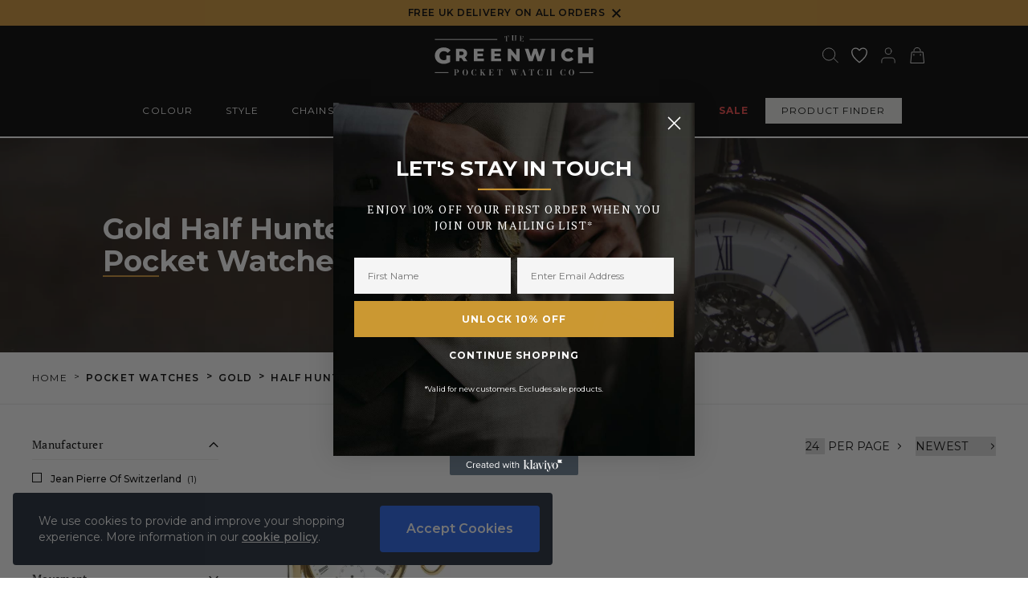

--- FILE ---
content_type: text/html; charset=UTF-8
request_url: https://www.greenwichpocketwatch.co.uk/pocket-watches/gold-2/half-hunter/awards
body_size: 53594
content:
<!DOCTYPE html>
<html lang="en" class="font-sans">
    <head>
        <title>Gold Half Hunter Awards Pocket Watches | Greenwich Pocket Watch</title>
        <link rel="dns-prefetch" href="https://www.greenwichpocketwatch.co.uk/">
        <meta charset="utf-8">
<meta http-equiv="X-UA-Compatible" content="IE=edge,chrome=1">
<meta name="viewport" content="width=device-width,initial-scale=1">
<meta name="csrf-token" content="3T3TTlYLYcPqCEUBcjIauzTWE7jFRYQAJABTh8qt">
<meta name="theme-color" content="#ffffff">
<meta name="format-detection" content="telephone=no">
<link rel="canonical" href="https://www.greenwichpocketwatch.co.uk/pocket-watches/gold-2/half-hunter/awards"/>
<script type="application/ld+json">
    [{
        "@context": "https://schema.org/",
        "@type": "Organization",
        "name": "Greenwich Pocket Watch",
        "url": "https://www.greenwichpocketwatch.co.uk"
    }, {
        "@context": "https://schema.org/",
        "@type": "WebSite",
        "url": "https://www.greenwichpocketwatch.co.uk",
        "potentialAction": {
            "@type": "SearchAction",
            "target": "https://www.greenwichpocketwatch.co.uk/search?q={search_term_string}",
            "query-input": "required name=search_term_string"
        }
    }]
</script>


        <style>/*! modern-normalize v1.0.0 | MIT License | https://github.com/sindresorhus/modern-normalize */:root{-moz-tab-size:4;-o-tab-size:4;tab-size:4}html{line-height:1.15;-webkit-text-size-adjust:100%}body{margin:0;font-family:system-ui,-apple-system,Segoe UI,Roboto,Helvetica,Arial,sans-serif,Apple Color Emoji,Segoe UI Emoji}hr{height:0;color:inherit}abbr[title]{-webkit-text-decoration:underline dotted;text-decoration:underline dotted}b,strong{font-weight:bolder}code,kbd,pre,samp{font-family:ui-monospace,SFMono-Regular,Consolas,Liberation Mono,Menlo,monospace;font-size:1em}small{font-size:80%}sub,sup{font-size:75%;line-height:0;position:relative;vertical-align:baseline}sub{bottom:-.25em}sup{top:-.5em}table{text-indent:0;border-color:inherit}button,input,optgroup,select,textarea{font-family:inherit;font-size:100%;line-height:1.15;margin:0}button,select{text-transform:none}[type=button],[type=reset],[type=submit],button{-webkit-appearance:button}legend{padding:0}progress{vertical-align:baseline}[type=search]{-webkit-appearance:textfield;outline-offset:-2px}summary{display:list-item}blockquote,dd,dl,figure,h1,h2,h3,h4,h5,h6,hr,p,pre{margin:0}button{background-color:transparent;background-image:none}button:focus{outline:1px dotted;outline:5px auto -webkit-focus-ring-color}fieldset,ol,ul{margin:0;padding:0}ol,ul{list-style:none}html{font-family:ui-sans-serif,system-ui,-apple-system,BlinkMacSystemFont,Segoe UI,Roboto,Helvetica Neue,Arial,Noto Sans,sans-serif,Apple Color Emoji,Segoe UI Emoji,Segoe UI Symbol,Noto Color Emoji;line-height:1.5}body{font-family:inherit;line-height:inherit}*,:after,:before{box-sizing:border-box;border:0 solid #e5e7eb}hr{border-top-width:1px}img{border-style:solid}textarea{resize:vertical}input::-moz-placeholder,textarea::-moz-placeholder{color:#9ca3af}input:-ms-input-placeholder,textarea:-ms-input-placeholder{color:#9ca3af}input::placeholder,textarea::placeholder{color:#9ca3af}[role=button],button{cursor:pointer}table{border-collapse:collapse}h1,h2,h3,h4,h5,h6{font-size:inherit;font-weight:inherit}a{color:inherit;text-decoration:inherit}button,input,optgroup,select,textarea{padding:0;line-height:inherit;color:inherit}code,kbd,pre,samp{font-family:ui-monospace,SFMono-Regular,Menlo,Monaco,Consolas,Liberation Mono,Courier New,monospace}audio,canvas,embed,iframe,img,object,svg,video{display:block;vertical-align:middle}img,video{max-width:100%;height:auto}.space-y-2>:not([hidden])~:not([hidden]){--tw-space-y-reverse:0;margin-top:calc(0.5rem*(1 - var(--tw-space-y-reverse)));margin-bottom:calc(0.5rem*var(--tw-space-y-reverse))}.space-x-2>:not([hidden])~:not([hidden]){--tw-space-x-reverse:0;margin-right:calc(0.5rem*var(--tw-space-x-reverse));margin-left:calc(0.5rem*(1 - var(--tw-space-x-reverse)))}.space-y-4>:not([hidden])~:not([hidden]){--tw-space-y-reverse:0;margin-top:calc(1rem*(1 - var(--tw-space-y-reverse)));margin-bottom:calc(1rem*var(--tw-space-y-reverse))}.space-y-8>:not([hidden])~:not([hidden]){--tw-space-y-reverse:0;margin-top:calc(2rem*(1 - var(--tw-space-y-reverse)));margin-bottom:calc(2rem*var(--tw-space-y-reverse))}.appearance-none{-webkit-appearance:none;-moz-appearance:none;appearance:none}.bg-transparent{background-color:transparent}.bg-black{--tw-bg-opacity:1;background-color:rgba(0,0,0,var(--tw-bg-opacity))}.bg-white{--tw-bg-opacity:1;background-color:rgba(255,255,255,var(--tw-bg-opacity))}.bg-gray-100{--tw-bg-opacity:1;background-color:rgba(243,244,246,var(--tw-bg-opacity))}.bg-gray-200{--tw-bg-opacity:1;background-color:rgba(229,231,235,var(--tw-bg-opacity))}.bg-gray-400{--tw-bg-opacity:1;background-color:rgba(156,163,175,var(--tw-bg-opacity))}.bg-gray-600{--tw-bg-opacity:1;background-color:rgba(75,85,99,var(--tw-bg-opacity))}.bg-gray-700{--tw-bg-opacity:1;background-color:rgba(55,65,81,var(--tw-bg-opacity))}.bg-gray-800{--tw-bg-opacity:1;background-color:rgba(31,41,55,var(--tw-bg-opacity))}.bg-gray-900{--tw-bg-opacity:1;background-color:rgba(17,24,39,var(--tw-bg-opacity))}.bg-blue-600{--tw-bg-opacity:1;background-color:rgba(37,99,235,var(--tw-bg-opacity))}.bg-grey{--tw-bg-opacity:1;background-color:rgba(235,236,233,var(--tw-bg-opacity))}.bg-gold{--tw-bg-opacity:1;background-color:rgba(208,150,57,var(--tw-bg-opacity))}.bg-productGrey{--tw-bg-opacity:1;background-color:rgba(236,240,242,var(--tw-bg-opacity))}.bg-productGreyOp{--tw-bg-opacity:1;background-color:rgba(251,252,252,var(--tw-bg-opacity))}.bg-darkgrey{--tw-bg-opacity:1;background-color:rgba(221,221,221,var(--tw-bg-opacity))}.hover\:bg-black:hover{--tw-bg-opacity:1;background-color:rgba(0,0,0,var(--tw-bg-opacity))}.hover\:bg-gray-300:hover{--tw-bg-opacity:1;background-color:rgba(209,213,219,var(--tw-bg-opacity))}.hover\:bg-blue-700:hover{--tw-bg-opacity:1;background-color:rgba(29,78,216,var(--tw-bg-opacity))}.hover\:bg-darkBlue:hover{--tw-bg-opacity:1;background-color:rgba(37,65,78,var(--tw-bg-opacity))}.hover\:bg-gold:hover{--tw-bg-opacity:1;background-color:rgba(208,150,57,var(--tw-bg-opacity))}.border-transparent{border-color:transparent}.border-black{--tw-border-opacity:1;border-color:rgba(0,0,0,var(--tw-border-opacity))}.border-white{--tw-border-opacity:1;border-color:rgba(255,255,255,var(--tw-border-opacity))}.border-gray-200{--tw-border-opacity:1;border-color:rgba(229,231,235,var(--tw-border-opacity))}.border-gray-300{--tw-border-opacity:1;border-color:rgba(209,213,219,var(--tw-border-opacity))}.border-gray-400{--tw-border-opacity:1;border-color:rgba(156,163,175,var(--tw-border-opacity))}.border-gray-600{--tw-border-opacity:1;border-color:rgba(75,85,99,var(--tw-border-opacity))}.border-gray-800{--tw-border-opacity:1;border-color:rgba(31,41,55,var(--tw-border-opacity))}.border-red-600{--tw-border-opacity:1;border-color:rgba(220,38,38,var(--tw-border-opacity))}.border-red-700{--tw-border-opacity:1;border-color:rgba(185,28,28,var(--tw-border-opacity))}.border-green-600{--tw-border-opacity:1;border-color:rgba(5,150,105,var(--tw-border-opacity))}.border-darkBlue{--tw-border-opacity:1;border-color:rgba(37,65,78,var(--tw-border-opacity))}.border-grey{--tw-border-opacity:1;border-color:rgba(235,236,233,var(--tw-border-opacity))}.border-gold{--tw-border-opacity:1;border-color:rgba(204,153,51,var(--tw-border-opacity))}.border-lightGrey{--tw-border-opacity:1;border-color:rgba(235,236,233,var(--tw-border-opacity))}.focus\:border-gray-500:focus{--tw-border-opacity:1;border-color:rgba(107,114,128,var(--tw-border-opacity))}.rounded{border-radius:.25rem}.rounded-lg{border-radius:.5rem}.rounded-full{border-radius:9999px}.rounded-r{border-top-right-radius:.25rem;border-bottom-right-radius:.25rem}.rounded-l{border-bottom-left-radius:.25rem}.rounded-l,.rounded-tl{border-top-left-radius:.25rem}.rounded-tr{border-top-right-radius:.25rem}.border-solid{border-style:solid}.border-0{border-width:0}.border{border-width:1px}.border-t-0{border-top-width:0}.border-b-2{border-bottom-width:2px}.border-t{border-top-width:1px}.border-r{border-right-width:1px}.border-b{border-bottom-width:1px}.border-l{border-left-width:1px}.cursor-default{cursor:default}.cursor-pointer{cursor:pointer}.block{display:block}.inline-block{display:inline-block}.inline{display:inline}.flex{display:flex}.inline-flex{display:inline-flex}.table{display:table}.table-cell{display:table-cell}.grid{display:grid}.hidden{display:none}.flex-col{flex-direction:column}.flex-wrap{flex-wrap:wrap}.items-center{align-items:center}.justify-start{justify-content:flex-start}.justify-end{justify-content:flex-end}.justify-center{justify-content:center}.justify-between{justify-content:space-between}.flex-1{flex:1 1 0%}.flex-none{flex:none}.flex-grow{flex-grow:1}.order-1{order:1}.order-2{order:2}.order-3{order:3}.order-4{order:4}.float-right{float:right}.float-left{float:left}.font-sans{font-family:ui-sans-serif,system-ui,-apple-system,BlinkMacSystemFont,Segoe UI,Roboto,Helvetica Neue,Arial,Noto Sans,sans-serif,Apple Color Emoji,Segoe UI Emoji,Segoe UI Symbol,Noto Color Emoji}.font-extralight{font-weight:200}.font-light{font-weight:300}.font-normal{font-weight:400}.font-semibold{font-weight:600}.font-bold{font-weight:700}.font-extrabold{font-weight:800}.h-2{height:.5rem}.h-3{height:.75rem}.h-4{height:1rem}.h-5{height:1.25rem}.h-8{height:2rem}.h-16{height:4rem}.h-20{height:5rem}.h-full{height:100%}.h-screen{height:100vh}.text-xs{font-size:.75rem;line-height:1rem}.text-sm{font-size:.875rem;line-height:1.25rem}.text-base{font-size:1rem;line-height:1.5rem}.text-lg{font-size:1.125rem}.text-lg,.text-xl{line-height:1.75rem}.text-xl{font-size:1.25rem}.text-2xl{font-size:1.5rem;line-height:2rem}.text-3xl{font-size:1.875rem;line-height:2.25rem}.text-4xl{font-size:2.25rem;line-height:2.5rem}.text-xxs{font-size:.6rem}.text-xxl{font-size:6rem}.leading-10{line-height:2.5rem}.leading-none{line-height:1}.leading-tight{line-height:1.25}.leading-normal{line-height:1.5}.m-2{margin:.5rem}.m-4{margin:1rem}.-m-1{margin:-.25rem}.-m-2{margin:-.5rem}.my-0{margin-top:0;margin-bottom:0}.my-1{margin-top:.25rem;margin-bottom:.25rem}.my-2{margin-top:.5rem;margin-bottom:.5rem}.my-3{margin-top:.75rem;margin-bottom:.75rem}.my-6{margin-top:1.5rem;margin-bottom:1.5rem}.my-8{margin-top:2rem;margin-bottom:2rem}.my-10{margin-top:2.5rem;margin-bottom:2.5rem}.mx-auto{margin-left:auto;margin-right:auto}.-mx-4{margin-left:-1rem;margin-right:-1rem}.mt-0{margin-top:0}.mr-0{margin-right:0}.ml-0{margin-left:0}.mt-1{margin-top:.25rem}.mr-1{margin-right:.25rem}.mb-1{margin-bottom:.25rem}.ml-1{margin-left:.25rem}.mt-2{margin-top:.5rem}.mr-2{margin-right:.5rem}.mb-2{margin-bottom:.5rem}.ml-2{margin-left:.5rem}.mt-3{margin-top:.75rem}.mt-4{margin-top:1rem}.mr-4{margin-right:1rem}.mb-4{margin-bottom:1rem}.ml-4{margin-left:1rem}.mt-6{margin-top:1.5rem}.mb-6{margin-bottom:1.5rem}.mt-8{margin-top:2rem}.mb-8{margin-bottom:2rem}.mt-12{margin-top:3rem}.mb-12{margin-bottom:3rem}.mb-20{margin-bottom:5rem}.mt-auto{margin-top:auto}.ml-auto{margin-left:auto}.-ml-4{margin-left:-1rem}.max-w-sm{max-width:24rem}.max-w-md{max-width:28rem}.max-w-2xl{max-width:42rem}.max-w-3xl{max-width:48rem}.max-w-4xl{max-width:56rem}.max-w-5xl{max-width:64rem}.max-w-6xl{max-width:72rem}.max-w-screen-2xl{max-width:1536px}.max-w-content{max-width:1656px}.opacity-25{opacity:.25}.opacity-50{opacity:.5}.focus\:outline-none:focus,.outline-none{outline:2px solid transparent;outline-offset:2px}.overflow-hidden{overflow:hidden}.overflow-y-auto{overflow-y:auto}.overflow-x-hidden{overflow-x:hidden}.overflow-x-scroll{overflow-x:scroll}.p-1{padding:.25rem}.p-2{padding:.5rem}.p-3{padding:.75rem}.p-4{padding:1rem}.p-5{padding:1.25rem}.p-6{padding:1.5rem}.p-12{padding:3rem}.py-0{padding-top:0;padding-bottom:0}.px-0{padding-left:0;padding-right:0}.py-1{padding-top:.25rem;padding-bottom:.25rem}.py-2{padding-top:.5rem;padding-bottom:.5rem}.px-2{padding-left:.5rem;padding-right:.5rem}.py-3{padding-top:.75rem;padding-bottom:.75rem}.px-3{padding-left:.75rem;padding-right:.75rem}.py-4{padding-top:1rem;padding-bottom:1rem}.px-4{padding-left:1rem;padding-right:1rem}.py-5{padding-top:1.25rem;padding-bottom:1.25rem}.py-6{padding-top:1.5rem;padding-bottom:1.5rem}.px-6{padding-left:1.5rem;padding-right:1.5rem}.py-8{padding-top:2rem;padding-bottom:2rem}.px-8{padding-left:2rem;padding-right:2rem}.py-16{padding-top:4rem;padding-bottom:4rem}.pl-0{padding-left:0}.pb-1{padding-bottom:.25rem}.pt-2{padding-top:.5rem}.pb-2{padding-bottom:.5rem}.pl-2{padding-left:.5rem}.pb-3{padding-bottom:.75rem}.pt-4{padding-top:1rem}.pr-4{padding-right:1rem}.pb-4{padding-bottom:1rem}.pl-4{padding-left:1rem}.pt-6{padding-top:1.5rem}.pb-6{padding-bottom:1.5rem}.pt-8{padding-top:2rem}.pb-12{padding-bottom:3rem}.pt-14{padding-top:3.5rem}.pb-14{padding-bottom:3.5rem}.pt-16{padding-top:4rem}.pb-32{padding-bottom:8rem}.placeholder-black::-moz-placeholder{--tw-placeholder-opacity:1;color:rgba(0,0,0,var(--tw-placeholder-opacity))}.placeholder-black:-ms-input-placeholder{--tw-placeholder-opacity:1;color:rgba(0,0,0,var(--tw-placeholder-opacity))}.placeholder-black::placeholder{--tw-placeholder-opacity:1;color:rgba(0,0,0,var(--tw-placeholder-opacity))}.placeholder-gray-400::-moz-placeholder{--tw-placeholder-opacity:1;color:rgba(156,163,175,var(--tw-placeholder-opacity))}.placeholder-gray-400:-ms-input-placeholder{--tw-placeholder-opacity:1;color:rgba(156,163,175,var(--tw-placeholder-opacity))}.placeholder-gray-400::placeholder{--tw-placeholder-opacity:1;color:rgba(156,163,175,var(--tw-placeholder-opacity))}.pointer-events-none{pointer-events:none}.fixed{position:fixed}.absolute{position:absolute}.relative{position:relative}.sticky{position:-webkit-sticky;position:sticky}.top-0{top:0}.right-0{right:0}.bottom-0{bottom:0}.left-0{left:0}*{--tw-shadow:0 0 transparent}.shadow-lg{--tw-shadow:0 10px 15px -3px rgba(0,0,0,0.1),0 4px 6px -2px rgba(0,0,0,0.05);box-shadow:var(--tw-ring-offset-shadow,0 0 transparent),var(--tw-ring-shadow,0 0 transparent),var(--tw-shadow)}*{--tw-ring-inset:var(--tw-empty,/*!*/ /*!*/);--tw-ring-offset-width:0px;--tw-ring-offset-color:#fff;--tw-ring-color:rgba(59,130,246,0.5);--tw-ring-offset-shadow:0 0 transparent;--tw-ring-shadow:0 0 transparent}.fill-current{fill:currentColor}.table-auto{table-layout:auto}.text-left{text-align:left}.text-center{text-align:center}.text-right{text-align:right}.text-black{--tw-text-opacity:1;color:rgba(0,0,0,var(--tw-text-opacity))}.text-white{--tw-text-opacity:1;color:rgba(255,255,255,var(--tw-text-opacity))}.text-gray-400{--tw-text-opacity:1;color:rgba(156,163,175,var(--tw-text-opacity))}.text-gray-500{--tw-text-opacity:1;color:rgba(107,114,128,var(--tw-text-opacity))}.text-gray-600{--tw-text-opacity:1;color:rgba(75,85,99,var(--tw-text-opacity))}.text-gray-700{--tw-text-opacity:1;color:rgba(55,65,81,var(--tw-text-opacity))}.text-red-500{--tw-text-opacity:1;color:rgba(239,68,68,var(--tw-text-opacity))}.text-red-600{--tw-text-opacity:1;color:rgba(220,38,38,var(--tw-text-opacity))}.text-red-700{--tw-text-opacity:1;color:rgba(185,28,28,var(--tw-text-opacity))}.text-red-800{--tw-text-opacity:1;color:rgba(153,27,27,var(--tw-text-opacity))}.text-green-600{--tw-text-opacity:1;color:rgba(5,150,105,var(--tw-text-opacity))}.text-green-800{--tw-text-opacity:1;color:rgba(6,95,70,var(--tw-text-opacity))}.text-darkBlue{--tw-text-opacity:1;color:rgba(37,65,78,var(--tw-text-opacity))}.text-gold{--tw-text-opacity:1;color:rgba(204,153,51,var(--tw-text-opacity))}.hover\:text-black:hover{--tw-text-opacity:1;color:rgba(0,0,0,var(--tw-text-opacity))}.hover\:text-white:hover{--tw-text-opacity:1;color:rgba(255,255,255,var(--tw-text-opacity))}.truncate{overflow:hidden;text-overflow:ellipsis;white-space:nowrap}.uppercase{text-transform:uppercase}.lowercase{text-transform:lowercase}.underline{text-decoration:underline}.line-through{text-decoration:line-through}.hover\:underline:hover{text-decoration:underline}.tracking-normal{letter-spacing:0}.tracking-wide{letter-spacing:.025em}.tracking-wider{letter-spacing:.05em}.tracking-widest{letter-spacing:.1em}.align-top{vertical-align:top}.align-middle{vertical-align:middle}.whitespace-nowrap{white-space:nowrap}.whitespace-pre{white-space:pre}.w-2{width:.5rem}.w-3{width:.75rem}.w-4{width:1rem}.w-5{width:1.25rem}.w-8{width:2rem}.w-20{width:5rem}.w-32{width:8rem}.w-auto{width:auto}.w-1\/2{width:50%}.w-1\/3,.w-2\/6{width:33.333333%}.w-4\/6{width:66.666667%}.w-3\/12{width:25%}.w-8\/12{width:66.666667%}.w-full{width:100%}.w-screen{width:100vw}.z-0{z-index:0}.z-10{z-index:10}.z-20{z-index:20}.z-30{z-index:30}.z-50{z-index:50}.gap-2{gap:.5rem}.gap-4{gap:1rem}.gap-6{gap:1.5rem}.gap-8{gap:2rem}.grid-cols-1{grid-template-columns:repeat(1,minmax(0,1fr))}.grid-cols-2{grid-template-columns:repeat(2,minmax(0,1fr))}.grid-cols-4{grid-template-columns:repeat(4,minmax(0,1fr))}.grid-cols-6{grid-template-columns:repeat(6,minmax(0,1fr))}.grid-cols-7{grid-template-columns:repeat(7,minmax(0,1fr))}.grid-cols-12{grid-template-columns:repeat(12,minmax(0,1fr))}.col-span-1{grid-column:span 1/span 1}.col-span-2{grid-column:span 2/span 2}.col-span-3{grid-column:span 3/span 3}.col-span-4{grid-column:span 4/span 4}.col-span-5{grid-column:span 5/span 5}.col-span-7{grid-column:span 7/span 7}.col-span-9{grid-column:span 9/span 9}.col-span-full{grid-column:1/-1}.transform{--tw-translate-x:0;--tw-translate-y:0;--tw-rotate:0;--tw-skew-x:0;--tw-skew-y:0;--tw-scale-x:1;--tw-scale-y:1;transform:translateX(var(--tw-translate-x)) translateY(var(--tw-translate-y)) rotate(var(--tw-rotate)) skewX(var(--tw-skew-x)) skewY(var(--tw-skew-y)) scaleX(var(--tw-scale-x)) scaleY(var(--tw-scale-y))}.-rotate-90{--tw-rotate:-90deg}.transition-all{transition-property:all;transition-timing-function:cubic-bezier(.4,0,.2,1);transition-duration:.15s}.ease-in-out{transition-timing-function:cubic-bezier(.4,0,.2,1)}.duration-100{transition-duration:.1s}.duration-200{transition-duration:.2s}@-webkit-keyframes spin{to{transform:rotate(1turn)}}@keyframes spin{to{transform:rotate(1turn)}}@-webkit-keyframes ping{75%,to{transform:scale(2);opacity:0}}@keyframes ping{75%,to{transform:scale(2);opacity:0}}@-webkit-keyframes pulse{50%{opacity:.5}}@keyframes pulse{50%{opacity:.5}}@-webkit-keyframes bounce{0%,to{transform:translateY(-25%);-webkit-animation-timing-function:cubic-bezier(.8,0,1,1);animation-timing-function:cubic-bezier(.8,0,1,1)}50%{transform:none;-webkit-animation-timing-function:cubic-bezier(0,0,.2,1);animation-timing-function:cubic-bezier(0,0,.2,1)}}@keyframes bounce{0%,to{transform:translateY(-25%);-webkit-animation-timing-function:cubic-bezier(.8,0,1,1);animation-timing-function:cubic-bezier(.8,0,1,1)}50%{transform:none;-webkit-animation-timing-function:cubic-bezier(0,0,.2,1);animation-timing-function:cubic-bezier(0,0,.2,1)}}@font-face{font-family:swiper-icons;src:url("data:application/font-woff;charset=utf-8;base64, [base64]//wADZ2x5ZgAAAywAAADMAAAD2MHtryVoZWFkAAABbAAAADAAAAA2E2+eoWhoZWEAAAGcAAAAHwAAACQC9gDzaG10eAAAAigAAAAZAAAArgJkABFsb2NhAAAC0AAAAFoAAABaFQAUGG1heHAAAAG8AAAAHwAAACAAcABAbmFtZQAAA/gAAAE5AAACXvFdBwlwb3N0AAAFNAAAAGIAAACE5s74hXjaY2BkYGAAYpf5Hu/j+W2+MnAzMYDAzaX6QjD6/4//Bxj5GA8AuRwMYGkAPywL13jaY2BkYGA88P8Agx4j+/8fQDYfA1AEBWgDAIB2BOoAeNpjYGRgYNBh4GdgYgABEMnIABJzYNADCQAACWgAsQB42mNgYfzCOIGBlYGB0YcxjYGBwR1Kf2WQZGhhYGBiYGVmgAFGBiQQkOaawtDAoMBQxXjg/wEGPcYDDA4wNUA2CCgwsAAAO4EL6gAAeNpj2M0gyAACqxgGNWBkZ2D4/wMA+xkDdgAAAHjaY2BgYGaAYBkGRgYQiAHyGMF8FgYHIM3DwMHABGQrMOgyWDLEM1T9/w8UBfEMgLzE////P/5//f/V/xv+r4eaAAeMbAxwIUYmIMHEgKYAYjUcsDAwsLKxc3BycfPw8jEQA/[base64]/uznmfPFBNODM2K7MTQ45YEAZqGP81AmGGcF3iPqOop0r1SPTaTbVkfUe4HXj97wYE+yNwWYxwWu4v1ugWHgo3S1XdZEVqWM7ET0cfnLGxWfkgR42o2PvWrDMBSFj/IHLaF0zKjRgdiVMwScNRAoWUoH78Y2icB/yIY09An6AH2Bdu/UB+yxopYshQiEvnvu0dURgDt8QeC8PDw7Fpji3fEA4z/PEJ6YOB5hKh4dj3EvXhxPqH/SKUY3rJ7srZ4FZnh1PMAtPhwP6fl2PMJMPDgeQ4rY8YT6Gzao0eAEA409DuggmTnFnOcSCiEiLMgxCiTI6Cq5DZUd3Qmp10vO0LaLTd2cjN4fOumlc7lUYbSQcZFkutRG7g6JKZKy0RmdLY680CDnEJ+UMkpFFe1RN7nxdVpXrC4aTtnaurOnYercZg2YVmLN/d/gczfEimrE/fs/bOuq29Zmn8tloORaXgZgGa78yO9/cnXm2BpaGvq25Dv9S4E9+5SIc9PqupJKhYFSSl47+Qcr1mYNAAAAeNptw0cKwkAAAMDZJA8Q7OUJvkLsPfZ6zFVERPy8qHh2YER+3i/BP83vIBLLySsoKimrqKqpa2hp6+jq6RsYGhmbmJqZSy0sraxtbO3sHRydnEMU4uR6yx7JJXveP7WrDycAAAAAAAH//wACeNpjYGRgYOABYhkgZgJCZgZNBkYGLQZtIJsFLMYAAAw3ALgAeNolizEKgDAQBCchRbC2sFER0YD6qVQiBCv/H9ezGI6Z5XBAw8CBK/m5iQQVauVbXLnOrMZv2oLdKFa8Pjuru2hJzGabmOSLzNMzvutpB3N42mNgZGBg4GKQYzBhYMxJLMlj4GBgAYow/P/PAJJhLM6sSoWKfWCAAwDAjgbRAAB42mNgYGBkAIIbCZo5IPrmUn0hGA0AO8EFTQAA") format("woff");font-weight:400;font-style:normal}:root{--swiper-theme-color:#007aff}.swiper-container{margin-left:auto;margin-right:auto;position:relative;overflow:hidden;list-style:none;padding:0;z-index:1}.swiper-container-vertical>.swiper-wrapper{flex-direction:column}.swiper-wrapper{position:relative;width:100%;height:100%;z-index:1;display:flex;transition-property:transform;box-sizing:content-box}.swiper-container-android .swiper-slide,.swiper-wrapper{transform:translateZ(0)}.swiper-container-multirow>.swiper-wrapper{flex-wrap:wrap}.swiper-container-multirow-column>.swiper-wrapper{flex-wrap:wrap;flex-direction:column}.swiper-container-free-mode>.swiper-wrapper{transition-timing-function:ease-out;margin:0 auto}.swiper-container-pointer-events{touch-action:pan-y}.swiper-container-pointer-events.swiper-container-vertical{touch-action:pan-x}.swiper-slide{flex-shrink:0;width:100%;height:100%;position:relative;transition-property:transform}.swiper-slide-invisible-blank{visibility:hidden}.swiper-container-autoheight,.swiper-container-autoheight .swiper-slide{height:auto}.swiper-container-autoheight .swiper-wrapper{align-items:flex-start;transition-property:transform,height}.swiper-container-3d{perspective:1200px}.swiper-container-3d .swiper-cube-shadow,.swiper-container-3d .swiper-slide,.swiper-container-3d .swiper-slide-shadow-bottom,.swiper-container-3d .swiper-slide-shadow-left,.swiper-container-3d .swiper-slide-shadow-right,.swiper-container-3d .swiper-slide-shadow-top,.swiper-container-3d .swiper-wrapper{transform-style:preserve-3d}.swiper-container-3d .swiper-slide-shadow-bottom,.swiper-container-3d .swiper-slide-shadow-left,.swiper-container-3d .swiper-slide-shadow-right,.swiper-container-3d .swiper-slide-shadow-top{position:absolute;left:0;top:0;width:100%;height:100%;pointer-events:none;z-index:10}.swiper-container-3d .swiper-slide-shadow-left{background-image:linear-gradient(270deg,rgba(0,0,0,.5),transparent)}.swiper-container-3d .swiper-slide-shadow-right{background-image:linear-gradient(90deg,rgba(0,0,0,.5),transparent)}.swiper-container-3d .swiper-slide-shadow-top{background-image:linear-gradient(0deg,rgba(0,0,0,.5),transparent)}.swiper-container-3d .swiper-slide-shadow-bottom{background-image:linear-gradient(180deg,rgba(0,0,0,.5),transparent)}.swiper-container-css-mode>.swiper-wrapper{overflow:auto;scrollbar-width:none;-ms-overflow-style:none}.swiper-container-css-mode>.swiper-wrapper::-webkit-scrollbar{display:none}.swiper-container-css-mode>.swiper-wrapper>.swiper-slide{scroll-snap-align:start start}.swiper-container-horizontal.swiper-container-css-mode>.swiper-wrapper{-ms-scroll-snap-type:x mandatory;scroll-snap-type:x mandatory}.swiper-container-vertical.swiper-container-css-mode>.swiper-wrapper{-ms-scroll-snap-type:y mandatory;scroll-snap-type:y mandatory}button,input:not([type=radio]):not([type=checkbox]),select,textarea{-webkit-appearance:none;-moz-appearance:none;appearance:none;outline:2px solid transparent;outline-offset:2px;font-size:16px;-webkit-border-radius:0}button:focus,input:not([type=radio]):not([type=checkbox]):focus,select:focus,textarea:focus{outline:2px solid transparent;outline-offset:2px}.skip-link{overflow:hidden;position:absolute}@media (-ms-high-contrast:none),screen and (-ms-high-contrast:active){.flex.items-center.justify-center>.skip-link{top:50%;left:50%;transform:translate(-50%,-50%)}}.skip-link{clip:rect(0 0 0 0);clip:rect(0,0,0,0);height:1px;width:1px}.skip-link:focus{--tw-bg-opacity:1;background-color:rgba(255,255,255,var(--tw-bg-opacity));height:auto;margin:0;opacity:1;padding:1rem;width:auto;clip:auto;z-index:10000;transition:none}.product-image__dot{opacity:.25;transition:opacity .3s}.product-image__dot--active{opacity:1;transition:opacity .3s}.last-breadcrumb{white-space:nowrap;overflow:hidden;text-overflow:ellipsis;max-width:200px}@media (min-width:1024px){.last-breadcrumb{max-width:300px}}.header-navigation .nav-button{background-color:#ebece9;font-weight:600;transition:all .5s ease}.header-navigation .nav-button:hover{background-color:#c93;color:#fff}.header-navigation .nav-button .inner-element{position:relative}.header-navigation .nav-button .inner-element:after{content:none!important}.header-navigation .nav-element .inner-element{position:relative}.header-navigation .nav-element .inner-element:after{content:"";position:absolute;bottom:-4px;left:0;width:100%;height:2px;background-color:#c93;opacity:0}.header-navigation .nav-element:hover{font-weight:800}.header-navigation .nav-element:hover .inner-element:after{opacity:1}.header-navigation .nav-dropdown .watch a,.header-navigation .nav-dropdown .watch picture{width:100%}.header-navigation .nav-dropdown .watch img{max-width:90px}@media (min-width:1024px){.header-navigation .nav-dropdown .watch img{max-width:170px;margin:0 auto}}.accordion-subMenu--open .sub-dropdown{display:block!important}.logo-element a,.logo-element a svg{width:100%}.cart-count{display:none}.cart-count:not(:empty),.mobile-menu{display:inline-block}.mobile-menu{position:fixed;top:0;background-color:#fff;z-index:999;width:100%;max-width:500px;left:-100%;height:100vh;transition:all .5s ease}@media (min-width:1024px){.mobile-menu{display:none}}.mobile-menu__inner{max-height:100%;overflow-y:scroll;-ms-overflow-style:none;scrollbar-width:none}.mobile-menu__inner::-webkit-scrollbar{display:none}.mobile-menu__close{position:absolute;top:0;left:0;width:100%}@media (max-width:1023px){.burger__close{display:none}.nav--open{overflow:hidden}.nav--open .burger__open{display:none}.nav--open .burger__close{display:inline-block}.nav--open .mobile-menu{left:0}}@media (min-width:1024px){.show-overlay .lg\:background-overlay{display:block}}.border-bottom-gold:after{position:absolute;left:0;bottom:0;width:100%;height:2px;background:#d09639;content:""}@media (min-width:1024px){.border-bottom-gold:after{max-width:75%}}.border-bottom-gold-small:after{position:absolute;left:0;bottom:0;width:70px;height:2px;background:#d09639;content:""}.border-bottom-gold-small.mobile-center:after{left:50%;transform:translate(-50%)}@media (min-width:1024px){.border-bottom-gold-small.mobile-center:after{left:0;transform:translate(0)}}.border-bottom-gold-small-center:after{position:absolute;bottom:0;width:70px;height:2px;background:#d09639;content:"";left:50%;transform:translate(-50%)}.border-bottom-white:after{position:absolute;left:0;bottom:0;width:100%;height:2px;background:#fff;content:""}@media (min-width:1024px){.border-bottom-white:after{max-width:75%}}.border-bottom-white-large:after{position:absolute;left:0;bottom:0;width:100%;height:2px;background:#fff;content:""}.border-bottom-darkBlue-large:after{position:absolute;left:0;bottom:0;width:100%;height:2px;background:#25414e;content:""}.border-bottom-white-center:after{background:#fff}.border-bottom-gold-center:after,.border-bottom-white-center:after{position:absolute;left:50%;transform:translate(-50%);bottom:0;width:100%;height:2px;content:""}.border-bottom-gold-center:after{background:#d09639}.border-bottom-gold-center.footer-border:after{left:35px!important}@media (min-width:1024px){.border-bottom-gold-center.footer-border:after{left:50%!important;transform:translate(-50%)!important}}.search-background-overlay{display:none}.search--open .search_container{display:block!important;position:absolute;bottom:-48px;width:100%;z-index:40}.search--open .header__search{display:block;position:absolute;z-index:40}.search--open .search-background-overlay{position:fixed;z-index:-1;width:100%;height:100%;bottom:0;left:0;display:block;background-color:#000;opacity:.5}.topbar{background:#d09639;font-size:16px}.newsletter .inputbox{background:#fff;border:1px solid #e0dcdc;padding:12px 10px;color:#32353c;width:100%}@media (min-width:1024px){.newsletter .inputbox{width:45%}}.newsletter img{-o-object-fit:cover;object-fit:cover;-o-object-position:center;object-position:center;min-height:300px}.newsletter__inner{top:50%;transform:translateY(-50%);width:100%}.newsletter__label{height:0;overflow:hidden;font-size:0}.global-usp-section__content{padding:0 10px;line-height:1.2!important}.global-usp-section__content .strapline{display:block;position:relative}.global-usp-section__content .strapline b{font-weight:400;font-size:.8rem;color:#000;font-family:BodoniModa,Sans-Serif;-webkit-font-smoothing:antialiased;-moz-osx-font-smoothing:grayscale;background-color:#d09639;position:relative;padding:0 10px}.global-usp-section__content .strapline:before{content:"";width:80%;height:1px;background-color:#000;position:absolute;top:50%;left:50%;transform:translate(-50%,-50%)}@media (min-width:1024px){.global-usp-section__content .strapline:before{width:60%}}.global-usp-section__content .subtitle{display:block;position:relative}.global-usp-section__content .subtitle b{font-weight:400;font-size:.8rem;color:#000;font-family:BodoniModa,Sans-Serif;-webkit-font-smoothing:antialiased;-moz-osx-font-smoothing:grayscale;background-color:#d09639;position:relative;padding:0 10px}.global-usp-section__content .subtitle:before{content:"";width:80%;height:1px;background-color:#000;position:absolute;top:50%;left:50%;transform:translate(-50%,-50%)}@media (min-width:1024px){.global-usp-section__content .subtitle:before{width:60%}}.promo-slider-prev{position:absolute;left:15px;top:50%;transform:translateY(-50%);background-color:#e6e6e6;padding:8px 3px;z-index:99}.promo-slider-prev svg{height:12px}@media (min-width:1024px){.promo-slider-prev svg{height:20px}}@media (min-width:1024px){.promo-slider-prev{left:0}}.promo-slider-next{position:absolute;right:15px;top:50%;transform:translateY(-50%);background-color:#e6e6e6;padding:8px 3px;z-index:99}.promo-slider-next svg{height:12px}@media (min-width:1024px){.promo-slider-next svg{height:20px}}@media (min-width:1024px){.promo-slider-next{right:0}}.promo-slider__content{position:absolute;top:20px;left:20px}.hero-container{position:relative}.hero-container .hero-content{position:absolute;top:50%;left:0;transform:translateY(-50%);width:100%}.product-option--radio{line-height:1.25rem!important}.product-option-container img{width:80px}.product-option-container .container{display:flex;position:relative;margin-bottom:12px;cursor:pointer;font-size:22px;-webkit-user-select:none;-moz-user-select:none;-ms-user-select:none;user-select:none;width:100%;padding-right:50px}.product-option-container .container input{position:absolute;opacity:0;cursor:pointer}.product-option-container .checkmark{position:absolute;top:50%;right:1rem;height:20px;width:20px;border-radius:0;border:1px solid #25414e;transform:translateY(-50%)}.product-option-container .container:hover input~.checkmark{background-color:#ccc}.product-option-container .container input:checked~.checkmark{background-color:#25414e}.product-option-container .checkmark:after{content:"";position:absolute;display:none}.product-option-container .container input:checked~.checkmark:after{display:block}.product-option-container .container .checkmark:after{left:6px;top:0;width:6px;height:16px;border:solid #fff;border-width:0 3px 3px 0;transform:rotate(45deg)}.account__input{font-size:14px!important}.back-to-top-section{position:fixed;bottom:20px;transform:translateY(-50%);right:0;text-align:center;width:65px;padding:10px 6px;border:4px solid #ccc;border-radius:35px;background-color:#fff;z-index:50;opacity:0;margin-right:-75px;transition:all 1s ease}@media (min-width:768px){.back-to-top-section{padding:10px 6px 15px}}@media (min-width:1024px){.back-to-top-section{padding:10px 6px}}.back-to-top-section.active{opacity:1;margin-right:20px}.back-to-top-section span{font-size:.5rem;text-decoration:none}.engraving-button svg{transition:all .5s ease}.active-container .engraving-button svg{transform:rotate(-180deg)}.engraving-template .checkbox{width:20px;height:20px;background-color:#fff;border-radius:5px;border:1px solid #cecaca;margin-right:15px;position:relative}.engraving-template--active .checkbox{background-color:#25414e;border:1px solid #25414e}.engraving-template--active .checkbox:before{content:"";width:14px;height:7px;border-bottom:2px solid #fff;border-left:2px solid #fff;transform:rotate(-50deg);position:absolute;top:4px;left:2px}.engraving-area .max-label{position:absolute;right:5px;top:58%;transform:translateY(-50%)}.engraving-area .engraving-input{font-size:12px!important}.engraving-area--active .engraving-inputs{display:block!important}.engraving-area .engraving-inputs{display:none}.engraving--select-font svg{position:absolute;top:50%;transform:translateY(-50%);right:10px}.engraving-preview{font-size:20px!important;line-height:26px!important}.image-switch{display:inline-block;position:relative;width:2.5rem;margin-right:.5rem;-webkit-user-select:none;-moz-user-select:none;-ms-user-select:none;user-select:none;vertical-align:middle}.image-switch span{position:absolute;width:1.5rem;background-color:#fff;border-width:2px;border-color:#25414e;-webkit-appearance:none;-moz-appearance:none;appearance:none}.image-switch label,.image-switch span{display:block;height:1.5rem;border-radius:9999px;cursor:pointer}.image-switch label{overflow:hidden;background-color:rgba(229,231,235,var(--tw-bg-opacity))}.information-page h1,.information-page h2,.information-page p{color:#000!important}.information-page .arx-content address,.information-page .arx-content article,.information-page .arx-content aside,.information-page .arx-content blockquote,.information-page .arx-content div,.information-page .arx-content figcaption,.information-page .arx-content figure,.information-page .arx-content footer,.information-page .arx-content header,.information-page .arx-content li,.information-page .arx-content main,.information-page .arx-content ol,.information-page .arx-content p,.information-page .arx-content pre,.information-page .arx-content section,.information-page .arx-content table,.information-page .arx-content tbody,.information-page .arx-content td,.information-page .arx-content tfoot,.information-page .arx-content th,.information-page .arx-content thead,.information-page .arx-content tr,.information-page .arx-content ul{font-size:14px!important}.form__element label{font-size:1.125rem;margin-bottom:1rem;display:block}.form__element input,.form__element textarea{width:100%;padding:.8rem;border:1px solid #111}.form__element input[type=file]{width:100%;padding:.8rem;border:0}.form__element select{width:100%;padding:.8rem;border:1px solid #111}.form__element .radio--option-wrapper{display:flex}.form__element .radio--option-wrapper input{width:auto;margin-right:1rem}.form__element .radio--option-wrapper label{font-family:Manrope,Sans-Serif;margin-bottom:0!important}.form__element.checkbox{display:flex!important;align-items:center!important}.form__element.checkbox input{width:auto!important;margin-right:1rem!important}.form__element.checkbox label{width:90%!important;margin-bottom:0!important}@media (min-width:768px){.form__element.checkbox label{width:75%!important}}.form__element.checkbox .label--small{font-size:12px!important;line-height:1.3}.form__element a{color:#6d7275!important;font-width:600!important}.form__element .submit-button{background:#c93!important;padding:.8rem 3rem!important;border-radius:0!important;border:0!important;outline:none;color:#fff!important;box-shadow:none!important}.instructions-content strong{letter-spacing:.05em;font-size:.75rem;line-height:1rem;color:#25414e!important;margin-bottom:0;display:block;font-weight:600;text-transform:uppercase}.hero-image--container img{-o-object-fit:cover;object-fit:cover;height:100%;-o-object-position:center;object-position:center}.information-landing h2{font-family:Judson,Sans-Serif!important;color:#25414e!important;padding-bottom:1rem!important;margin-bottom:3rem!important;font-size:1.5rem!important;line-height:1.5rem!important;font-weight:400!important}@media (min-width:1024px){.information-landing h2{font-size:2.25rem!important;line-height:2.5rem!important}}.information-landing p{font-size:14px!important}.information-landing table{max-width:850px!important;margin:0 auto 2rem}.information-landing table tr td{text-align:center;font-size:12px!important;font-weight:400!important}.information-landing table tr td.table-title{background-color:#c93!important;color:#fff;text-transform:uppercase;letter-spacing:2px!important}.information-landing table tr:nth-child(odd){background-color:#ebece9!important}.information-landing .arx-content table,.information-landing .arx-content td,.information-landing .arx-content th{border:0!important}.information-landing .dropdown-container{background-color:rgba(235,236,233,.5)}.information-landing .dropdown-container .dropdown-title{background-color:#ebece9;text-transform:uppercase;letter-spacing:2px}.information-landing .dropdown-container .dropdown-title .arrow{transform:rotate(90deg);transition:all .5s ease}.information-landing .dropdown-container .dropdown-title.title-active .arrow{transform:rotate(-90deg)}.information-landing .dropdown-container .dropdown-content{max-height:0;overflow:hidden;transition:all .5s ease}.information-landing .dropdown-container .dropdown-content ul{-moz-column-count:2;column-count:2;-webkit-columns:2;-moz-columns:2}@media (min-width:1024px){.information-landing .dropdown-container .dropdown-content ul{-moz-column-count:4;column-count:4;-webkit-columns:4;-moz-columns:4}}.information-landing .dropdown-container p{font-size:14px;margin-bottom:1rem}.information-landing .dropdown-container.active .dropdown-content{max-height:800px}.arx-content,.arx-reset{padding:0!important}.accordion__body,.accordion__minus{display:none}.accordion__plus{display:inline-block}.accordion--open>.accordion__body{display:block}.accordion--open svg{transform:rotate(180deg)}.accordion--open svg.no-rotate{transform:rotate(0)!important}.accordion__header--open .accordion__plus{display:none}.accordion__header--open .accordion__minus{display:inline-block}@media (min-width:1024px){.accordion--mobile-only .accordion__minus,.accordion--mobile-only>.accordion__plus{display:none}}@media (-ms-high-contrast:none),screen and (-ms-high-contrast:active){select::-ms-expand{display:none}body{overflow-x:hidden}.grid{display:block}.grid-cols-2>div,.grid-cols-2>span{width:50%;display:inline-block}.grid-cols-2 .lg\:hidden{display:none}.grid-cols-3>div,.grid-cols-3>li,.grid-cols-3>span,.lg\:grid-cols-3>div,.lg\:grid-cols-3>li,.lg\:grid-cols-3>span,.md\:grid-cols-3>div,.md\:grid-cols-3>li,.md\:grid-cols-3>span{display:inline-block;width:33.3%;vertical-align:top}.grid-cols-3>.flex,.lg\:grid-cols-3>.flex,.md\:grid-cols-3>.flex{display:inline-flex}.grid-cols-3 .lg\:hidden,.lg\:grid-cols-3 .lg\:hidden,.md\:grid-cols-3 .lg\:hidden{display:none}.grid-cols-3 .col-span-3,.grid-cols-3>.lg\:col-span-3,.lg\:grid-cols-3 .col-span-3,.lg\:grid-cols-3>.lg\:col-span-3,.md\:grid-cols-3 .col-span-3,.md\:grid-cols-3>.lg\:col-span-3{width:100%}.grid-cols-3 .col-span-1,.grid-cols-3>.lg\:col-span-1,.lg\:grid-cols-3 .col-span-1,.lg\:grid-cols-3>.lg\:col-span-1,.md\:grid-cols-3 .col-span-1,.md\:grid-cols-3>.lg\:col-span-1{width:33.3%}.lg\:grid-cols-8>li{display:inline-block;width:12.5%;vertical-align:top}.lg\:grid-cols-8>li li{display:block;width:100%}.lg\:grid-cols-8>li.lg\:col-span-2{width:25%}.lg\:grid-cols-8>li.lg\:hidden{display:none}.grid-cols-12>div,.lg\:grid-cols-12>div,.md\:grid-cols-12>div{display:inline-block;width:8.33%;vertical-align:top}.grid-cols-12>.flex,.lg\:grid-cols-12>.flex,.md\:grid-cols-12>.flex{display:inline-flex}.grid-cols-12 .lg\:hidden,.lg\:grid-cols-12 .lg\:hidden,.md\:grid-cols-12 .lg\:hidden{display:none}.grid-cols-12 .lg\:col-span-4,.lg\:grid-cols-12 .lg\:col-span-4,.md\:grid-cols-12 .lg\:col-span-4{width:33.2%}.grid-cols-12 .lg\:col-span-7,.lg\:grid-cols-12 .lg\:col-span-7,.md\:grid-cols-12 .lg\:col-span-7{width:58%}.grid-cols-12 .lg\:col-span-9,.lg\:grid-cols-12 .lg\:col-span-9,.md\:grid-cols-12 .lg\:col-span-9{width:75%}.grid-cols-12 .lg\:col-span-2,.grid-cols-12 .xl\:col-span-2,.lg\:grid-cols-12 .lg\:col-span-2,.lg\:grid-cols-12 .xl\:col-span-2,.md\:grid-cols-12 .lg\:col-span-2,.md\:grid-cols-12 .xl\:col-span-2{width:16.7%}.grid-cols-12 .lg\:col-span-10,.grid-cols-12 .xl\:col-span-10,.lg\:grid-cols-12 .lg\:col-span-10,.lg\:grid-cols-12 .xl\:col-span-10,.md\:grid-cols-12 .lg\:col-span-10,.md\:grid-cols-12 .xl\:col-span-10{width:83.3%}.grid-cols-12 .lg\:col-span-5,.grid-cols-12 .xl\:col-span-5,.lg\:grid-cols-12 .lg\:col-span-5,.lg\:grid-cols-12 .xl\:col-span-5,.md\:grid-cols-12 .lg\:col-span-5,.md\:grid-cols-12 .xl\:col-span-5{width:41.5%}.grid-cols-12 .lg\:col-span-8,.lg\:grid-cols-12 .lg\:col-span-8,.md\:grid-cols-12 .lg\:col-span-8{width:66%}.grid-cols-12 .lg\:col-start-3.lg\:col-span-8,.lg\:grid-cols-12 .lg\:col-start-3.lg\:col-span-8,.md\:grid-cols-12 .lg\:col-start-3.lg\:col-span-8{width:100%}.grid-cols-12 .lg\:col-start-7,.grid-cols-12 .lg\:col-start-9,.lg\:grid-cols-12 .lg\:col-start-7,.lg\:grid-cols-12 .lg\:col-start-9,.md\:grid-cols-12 .lg\:col-start-7,.md\:grid-cols-12 .lg\:col-start-9{padding-left:8.3%}.grid-cols-12 .xl\:col-span-5.xl\:col-start-2,.lg\:grid-cols-12 .xl\:col-span-5.xl\:col-start-2,.md\:grid-cols-12 .xl\:col-span-5.xl\:col-start-2{margin-left:8.3%;margin-right:8.3%}.xl\:grid-cols-4>div{display:inline-block;width:25%;vertical-align:top}.xl\:grid-cols-4>.flex{display:inline-flex}.xl\:grid-cols-4 .lg\:hidden{display:none}.gap-2{margin-left:-.25rem;margin-right:-.25rem}.gap-2>li{padding:.25rem}.gap-4{margin-left:-.5rem;margin-right:-.5rem}.gap-4>div{padding:.5rem}.lg\:gap-8{margin-left:-1rem;margin-right:-1rem}.lg\:gap-8>div{padding:1rem}.lg\:gap-12{margin-left:-1.5rem;margin-right:-1.5rem}.lg\:gap-12>div{padding:1.5rem}.xl\:gap-6{margin-left:-.75rem;margin-right:-.75rem}.xl\:gap-6>div{padding:.75rem}.accordion__body{display:none}.flex.items-center.justify-center{position:relative}.flex.items-center.justify-center>.absolute{top:50%;left:50%;transform:translate(-50%,-50%)}.lg\:max-w-xs{width:20rem}.justify-end{text-align:right}.flex.items-center.justify-end>svg{top:50%;transform:translate(-50%)}.rotate-45{transform:rotate(45deg)}.fixed.justify-center.lg\:items-center>div{position:absolute;top:50%;left:50%;transform:translate(-50%,-50%)}}@font-face{font-family:"PTSerif";font-style:normal;font-display:swap;font-weight:400;src:url(https://www.greenwichpocketwatch.co.uk/fonts/PTSerif-Regular.eot);src:local(""),url(https://www.greenwichpocketwatch.co.uk/fonts/PTSerif-Regular.eot?#iefix) format("embedded-opentype"),url(https://www.greenwichpocketwatch.co.uk/fonts/PTSerif-Regular.woff2) format("woff2"),url(https://www.greenwichpocketwatch.co.uk/fonts/PTSerif-Regular.woff) format("woff"),url(https://www.greenwichpocketwatch.co.uk/fonts/PTSerif-Regular.ttf) format("truetype"),url(https://www.greenwichpocketwatch.co.uk/fonts/PTSerif-Regular.svg) format("svg")}@font-face{font-family:"PTSerif";font-style:normal;font-display:swap;font-weight:600;src:url(https://www.greenwichpocketwatch.co.uk/fonts/PTSerif-Bold.eot);src:local(""),url(https://www.greenwichpocketwatch.co.uk/fonts/PTSerif-Bold.eot?#iefix) format("embedded-opentype"),url(https://www.greenwichpocketwatch.co.uk/fonts/PTSerif-Bold.woff2) format("woff2"),url(https://www.greenwichpocketwatch.co.uk/fonts/PTSerif-Bold.woff) format("woff"),url(https://www.greenwichpocketwatch.co.uk/fonts/PTSerif-Bold.ttf) format("truetype"),url(https://www.greenwichpocketwatch.co.uk/fonts/PTSerif-Bold.svg) format("svg")}@font-face{font-family:Montserrat;font-style:normal;font-display:swap;font-weight:400;src:url(https://www.greenwichpocketwatch.co.uk/fonts/Montserrat-Regular.eot);src:local(""),url(https://www.greenwichpocketwatch.co.uk/fonts/Montserrat-Regular.eot?#iefix) format("embedded-opentype"),url(https://www.greenwichpocketwatch.co.uk/fonts/Montserrat-Regular.woff2) format("woff2"),url(https://www.greenwichpocketwatch.co.uk/fonts/Montserrat-Regular.woff) format("woff"),url(https://www.greenwichpocketwatch.co.uk/fonts/Montserrat-Regular.ttf) format("truetype"),url(https://www.greenwichpocketwatch.co.uk/fonts/Montserrat-Regular.svg) format("svg")}@font-face{font-family:Montserrat;font-style:normal;font-display:swap;font-weight:600;src:url(https://www.greenwichpocketwatch.co.uk/fonts/Montserrat-SemiBold.eot);src:local(""),url(https://www.greenwichpocketwatch.co.uk/fonts/Montserrat-SemiBold.eot?#iefix) format("embedded-opentype"),url(https://www.greenwichpocketwatch.co.uk/fonts/Montserrat-SemiBold.woff2) format("woff2"),url(https://www.greenwichpocketwatch.co.uk/fonts/Montserrat-SemiBold.woff) format("woff"),url(https://www.greenwichpocketwatch.co.uk/fonts/Montserrat-SemiBold.ttf) format("truetype"),url(https://www.greenwichpocketwatch.co.uk/fonts/Montserrat-SemiBold.svg) format("svg")}@font-face{font-family:Montserrat;font-style:normal;font-display:swap;font-weight:700;src:url(https://www.greenwichpocketwatch.co.uk/fonts/Montserrat-Bold.eot);src:local(""),url(https://www.greenwichpocketwatch.co.uk/fonts/Montserrat-Bold.eot?#iefix) format("embedded-opentype"),url(https://www.greenwichpocketwatch.co.uk/fonts/Montserrat-Bold.woff2) format("woff2"),url(https://www.greenwichpocketwatch.co.uk/fonts/Montserrat-Bold.woff) format("woff"),url(https://www.greenwichpocketwatch.co.uk/fonts/Montserrat-Bold.ttf) format("truetype"),url(https://www.greenwichpocketwatch.co.uk/fonts/Montserrat-Bold.svg) format("svg")}@font-face{font-family:Montserrat;font-style:normal;font-display:swap;font-weight:800;src:url(https://www.greenwichpocketwatch.co.uk/fonts/Montserrat-ExtraBold.eot);src:local(""),url(https://www.greenwichpocketwatch.co.uk/fonts/Montserrat-ExtraBold.eot?#iefix) format("embedded-opentype"),url(https://www.greenwichpocketwatch.co.uk/fonts/Montserrat-ExtraBold.woff2) format("woff2"),url(https://www.greenwichpocketwatch.co.uk/fonts/Montserrat-ExtraBold.woff) format("woff"),url(https://www.greenwichpocketwatch.co.uk/fonts/Montserrat-ExtraBold.ttf) format("truetype"),url(https://www.greenwichpocketwatch.co.uk/fonts/Montserrat-ExtraBold.svg) format("svg")}@font-face{font-family:Amerzone;font-style:normal;font-display:swap;font-weight:100;src:url(https://www.greenwichpocketwatch.co.uk/fonts/amerzone.eot);src:local(""),url(https://www.greenwichpocketwatch.co.uk/fonts/amerzone.eot?#iefix) format("embedded-opentype"),url(https://www.greenwichpocketwatch.co.uk/fonts/amerzone.woff2) format("woff2"),url(https://www.greenwichpocketwatch.co.uk/fonts/amazoneBT-Regular.woff) format("woff"),url(https://www.greenwichpocketwatch.co.uk/fonts/amazoneBT-Regular.ttf) format("truetype"),url(https://www.greenwichpocketwatch.co.uk/fonts/amazoneBT-Regular.svg#Amazon) format("svg")}*{font-family:Montserrat,sans-serif;-webkit-font-smoothing:antialiased;-moz-osx-font-smoothing:grayscale;font-weight:400}b,strong{font-weight:600}a{font-weight:500}.font-ptserif,h1,h2,h3{font-family:"PTSerif",Sans-Serif}.font-montserrat{font-family:Montserrat,sans-serif;-webkit-font-smoothing:antialiased;-moz-osx-font-smoothing:grayscale}.cart-preview{border-width:0;height:100vh;margin:0 auto;position:fixed;width:100%}@media (-ms-high-contrast:none),screen and (-ms-high-contrast:active){.cart-preview.justify-center.lg\:items-center>div{position:absolute;top:50%;left:50%;transform:translate(-50%,-50%)}}.cart-preview{top:0;right:0;left:0;display:table;top:100%;z-index:9999}.cart-preview__header{height:32px}.cart--open .cart-preview{transform:translateY(-100%);transition:transform .3s}.cart-preview__background{content:"";height:100%;position:absolute}@media (-ms-high-contrast:none),screen and (-ms-high-contrast:active){.flex.items-center.justify-center>.cart-preview__background{top:50%;left:50%;transform:translate(-50%,-50%)}}.cart-preview__background{top:0;right:0;left:0;background-color:rgba(46,46,46,0);z-index:10;transition:background-color .3s .15s;-webkit-transition:background-color .3s .15s;-moz-transition:background-color .3s .15s}.cart--open .cart-preview__background{background-color:rgba(46,46,46,.25);left:-100%}.cart-preview__card{--tw-bg-opacity:1;background-color:rgba(255,255,255,var(--tw-bg-opacity));display:inline-block;margin-left:auto;margin-right:auto;overflow:auto;position:absolute;width:100%}@media (-ms-high-contrast:none),screen and (-ms-high-contrast:active){.flex.items-center.justify-center>.cart-preview__card{top:50%;left:50%;transform:translate(-50%,-50%)}}.cart-preview__card{max-width:100%;right:0;bottom:0;height:80%;z-index:100;overflow-x:hidden;box-shadow:-8px 0 10px 0 rgba(0,0,0,.3)}@media (min-width:1024px){.cart-preview__card{max-width:450px}}.cart-preview__card--checkout,.close__icon{position:relative}.close__icon{cursor:pointer;display:inline-block;width:20px;height:16px;top:50%;right:50%;transform:translate(50%,-50%)}.close__line:first-child{--tw-border-opacity:1;border:solid rgba(0,0,0,var(--tw-border-opacity));border-width:0 0 2px;display:block;position:absolute}@media (-ms-high-contrast:none),screen and (-ms-high-contrast:active){.flex.items-center.justify-center>.close__line:first-child{top:50%;left:50%;transform:translate(-50%,-50%)}}.close__line:first-child{width:20px;display:block;top:7px;transform:rotate(-225deg)}.close__line:last-child{--tw-border-opacity:1;border:solid rgba(0,0,0,var(--tw-border-opacity));border-width:0 0 2px;display:block;position:absolute}@media (-ms-high-contrast:none),screen and (-ms-high-contrast:active){.flex.items-center.justify-center>.close__line:last-child{top:50%;left:50%;transform:translate(-50%,-50%)}}.close__line:last-child{width:20px;top:7px;right:0;transform:rotate(45deg)}@media (min-width:768px){.cart-preview{top:0;left:100%}.cart--open .cart-preview{transform:translateX(-100%)}.cart-preview__card{height:100%;width:50%;top:0}}@media (min-width:1280px){.cart-preview__card{width:40%}}.socialIcons svg{height:18px}.footer__payment-methods{display:block;order:1;list-style-type:none;margin-top:0;margin-bottom:0;padding-left:0;text-align:center;width:100%;display:flex;align-items:center;justify-content:center;flex-wrap:wrap}.payments__item{display:inline-block;padding:.25rem .5rem}@media (min-width:1024px){.payments__item{display:inline-block;padding:.25rem 1rem}}@media (min-width:1024px){.payments__item:first-child{padding-left:0}}@media (min-width:640px){.sm\:text-base{font-size:1rem;line-height:1.5rem}.sm\:pl-3{padding-left:.75rem}}@media (min-width:768px){.md\:block{display:block}.md\:inline-block{display:inline-block}.md\:flex{display:flex}.md\:hidden{display:none}.md\:text-sm{font-size:.875rem;line-height:1.25rem}.md\:text-base{font-size:1rem;line-height:1.5rem}.md\:text-3xl{font-size:1.875rem;line-height:2.25rem}.md\:m-4{margin:1rem}.md\:mb-0{margin-bottom:0}.md\:mr-2{margin-right:.5rem}.md\:mr-8{margin-right:2rem}.md\:overflow-auto{overflow:auto}.md\:px-0{padding-left:0;padding-right:0}.md\:py-12{padding-top:3rem;padding-bottom:3rem}.md\:px-24{padding-left:6rem;padding-right:6rem}.md\:pl-8{padding-left:2rem}.md\:text-left{text-align:left}.md\:text-center{text-align:center}.md\:w-auto{width:auto}.md\:w-1\/2{width:50%}.md\:w-2\/5{width:40%}.md\:w-3\/5{width:60%}.md\:z-0{z-index:0}.md\:gap-4{gap:1rem}.md\:grid-cols-3{grid-template-columns:repeat(3,minmax(0,1fr))}.md\:grid-cols-12{grid-template-columns:repeat(12,minmax(0,1fr))}.md\:col-span-1{grid-column:span 1/span 1}.md\:col-span-2{grid-column:span 2/span 2}.md\:col-span-4{grid-column:span 4/span 4}.md\:col-span-6{grid-column:span 6/span 6}}@media (min-width:1024px){.lg\:space-y-6>:not([hidden])~:not([hidden]){--tw-space-y-reverse:0;margin-top:calc(1.5rem*(1 - var(--tw-space-y-reverse)));margin-bottom:calc(1.5rem*var(--tw-space-y-reverse))}.lg\:space-y-8>:not([hidden])~:not([hidden]){--tw-space-y-reverse:0;margin-top:calc(2rem*(1 - var(--tw-space-y-reverse)));margin-bottom:calc(2rem*var(--tw-space-y-reverse))}.lg\:rounded-l-none{border-top-left-radius:0;border-bottom-left-radius:0}.lg\:border-0{border-width:0}.lg\:border-l{border-left-width:1px}.lg\:block{display:block}.lg\:inline-block{display:inline-block}.lg\:flex{display:flex}.lg\:grid{display:grid}.lg\:hidden{display:none}.group:hover .lg\:group-hover\:inline-block{display:inline-block}.lg\:items-center{align-items:center}.lg\:justify-start{justify-content:flex-start}.lg\:justify-end{justify-content:flex-end}.lg\:justify-center{justify-content:center}.lg\:flex-1{flex:1 1 0%}.lg\:order-1{order:1}.lg\:order-2{order:2}.lg\:h-5{height:1.25rem}.lg\:h-10{height:2.5rem}.lg\:h-auto{height:auto}.lg\:text-xs{font-size:.75rem;line-height:1rem}.lg\:text-sm{font-size:.875rem;line-height:1.25rem}.lg\:text-base{font-size:1rem;line-height:1.5rem}.lg\:text-lg{font-size:1.125rem;line-height:1.75rem}.lg\:text-xl{font-size:1.25rem;line-height:1.75rem}.lg\:text-2xl{font-size:1.5rem;line-height:2rem}.lg\:text-3xl{font-size:1.875rem;line-height:2.25rem}.lg\:text-4xl{font-size:2.25rem;line-height:2.5rem}.lg\:text-5xl{font-size:3rem;line-height:1}.lg\:mx-0{margin-left:0;margin-right:0}.lg\:mx-3{margin-left:.75rem;margin-right:.75rem}.lg\:my-4{margin-top:1rem;margin-bottom:1rem}.lg\:mx-auto{margin-left:auto;margin-right:auto}.lg\:-mx-6{margin-left:-1.5rem;margin-right:-1.5rem}.lg\:mt-0{margin-top:0}.lg\:mr-0{margin-right:0}.lg\:mb-0{margin-bottom:0}.lg\:ml-0{margin-left:0}.lg\:mb-1{margin-bottom:.25rem}.lg\:mt-2{margin-top:.5rem}.lg\:mb-2{margin-bottom:.5rem}.lg\:mb-4{margin-bottom:1rem}.lg\:ml-4{margin-left:1rem}.lg\:mt-6{margin-top:1.5rem}.lg\:mb-6{margin-bottom:1.5rem}.lg\:mt-8{margin-top:2rem}.lg\:mb-8{margin-bottom:2rem}.lg\:mb-12{margin-bottom:3rem}.lg\:ml-auto{margin-left:auto}.lg\:-ml-8{margin-left:-2rem}.lg\:max-w-lg{max-width:32rem}.lg\:max-w-3xl{max-width:48rem}.lg\:max-w-5xl{max-width:64rem}.lg\:p-0{padding:0}.lg\:p-4{padding:1rem}.lg\:p-6{padding:1.5rem}.lg\:p-8{padding:2rem}.lg\:p-12{padding:3rem}.lg\:py-0{padding-top:0;padding-bottom:0}.lg\:px-0{padding-left:0;padding-right:0}.lg\:py-1{padding-top:.25rem;padding-bottom:.25rem}.lg\:py-2{padding-top:.5rem;padding-bottom:.5rem}.lg\:px-2{padding-left:.5rem;padding-right:.5rem}.lg\:py-3{padding-top:.75rem;padding-bottom:.75rem}.lg\:py-4{padding-top:1rem;padding-bottom:1rem}.lg\:px-4{padding-left:1rem;padding-right:1rem}.lg\:px-5{padding-left:1.25rem;padding-right:1.25rem}.lg\:py-6{padding-top:1.5rem;padding-bottom:1.5rem}.lg\:px-6{padding-left:1.5rem;padding-right:1.5rem}.lg\:py-8{padding-top:2rem;padding-bottom:2rem}.lg\:px-8{padding-left:2rem;padding-right:2rem}.lg\:py-10{padding-top:2.5rem;padding-bottom:2.5rem}.lg\:px-10{padding-left:2.5rem;padding-right:2.5rem}.lg\:py-12{padding-top:3rem;padding-bottom:3rem}.lg\:px-12{padding-left:3rem;padding-right:3rem}.lg\:py-20{padding-top:5rem;padding-bottom:5rem}.lg\:pt-0{padding-top:0}.lg\:pl-0{padding-left:0}.lg\:pl-4{padding-left:1rem}.lg\:pt-6{padding-top:1.5rem}.lg\:pb-6{padding-bottom:1.5rem}.lg\:pl-6{padding-left:1.5rem}.lg\:pr-8{padding-right:2rem}.lg\:pb-8{padding-bottom:2rem}.lg\:pr-12{padding-right:3rem}.lg\:pb-12{padding-bottom:3rem}.lg\:pb-16{padding-bottom:4rem}.lg\:static{position:static}.lg\:absolute{position:absolute}.lg\:relative{position:relative}.lg\:sticky{position:-webkit-sticky;position:sticky}.lg\:top-0{top:0}.lg\:right-0{right:0}.lg\:left-0{left:0}.lg\:top-full{top:100%}.lg\:text-left{text-align:left}.lg\:text-center{text-align:center}.lg\:text-right{text-align:right}.lg\:text-white{--tw-text-opacity:1;color:rgba(255,255,255,var(--tw-text-opacity))}.lg\:normal-case{text-transform:none}.lg\:hover\:underline:hover{text-decoration:underline}.lg\:tracking-normal{letter-spacing:0}.lg\:w-5{width:1.25rem}.lg\:w-auto{width:auto}.lg\:w-1\/2{width:50%}.lg\:w-1\/3{width:33.333333%}.lg\:w-2\/3{width:66.666667%}.lg\:w-1\/4{width:25%}.lg\:w-2\/5{width:40%}.lg\:w-3\/5{width:60%}.lg\:w-3\/12{width:25%}.lg\:w-4\/12{width:33.333333%}.lg\:w-7\/12{width:58.333333%}.lg\:w-8\/12{width:66.666667%}.lg\:w-9\/12{width:75%}.lg\:w-10\/12{width:83.333333%}.lg\:w-full{width:100%}.lg\:z-0{z-index:0}.lg\:gap-6{gap:1.5rem}.lg\:gap-8{gap:2rem}.lg\:gap-12{gap:3rem}.lg\:grid-cols-1{grid-template-columns:repeat(1,minmax(0,1fr))}.lg\:grid-cols-3{grid-template-columns:repeat(3,minmax(0,1fr))}.lg\:grid-cols-4{grid-template-columns:repeat(4,minmax(0,1fr))}.lg\:grid-cols-12{grid-template-columns:repeat(12,minmax(0,1fr))}.lg\:col-span-1{grid-column:span 1/span 1}.lg\:col-span-2{grid-column:span 2/span 2}.lg\:col-span-3{grid-column:span 3/span 3}.lg\:col-span-4{grid-column:span 4/span 4}.lg\:col-span-5{grid-column:span 5/span 5}.lg\:col-span-6{grid-column:span 6/span 6}.lg\:col-span-7{grid-column:span 7/span 7}.lg\:col-span-8{grid-column:span 8/span 8}.lg\:col-span-9{grid-column:span 9/span 9}.lg\:col-span-10{grid-column:span 10/span 10}.lg\:col-start-2{grid-column-start:2}.lg\:col-start-4{grid-column-start:4}.lg\:col-start-8{grid-column-start:8}.lg\:col-start-9{grid-column-start:9}}@media (min-width:1280px){.xl\:w-5\/12{width:41.666667%}.xl\:w-7\/12{width:58.333333%}.xl\:w-8\/12{width:66.666667%}.xl\:gap-4{gap:1rem}.xl\:gap-8{gap:2rem}.xl\:grid-cols-2{grid-template-columns:repeat(2,minmax(0,1fr))}.xl\:col-span-3{grid-column:span 3/span 3}.xl\:col-span-4{grid-column:span 4/span 4}.xl\:col-span-5{grid-column:span 5/span 5}.xl\:col-span-9{grid-column:span 9/span 9}.xl\:col-span-12{grid-column:span 12/span 12}.xl\:col-start-2{grid-column-start:2}.xl\:col-start-5{grid-column-start:5}.xl\:col-start-8{grid-column-start:8}}</style>
        
                <link rel="dns-prefetch" href="https://www.google.co.uk">
        <link rel="dns-prefetch" href="https://www.google-analytics.com">
    <script>window.AeroEvents={e:{},on:function(n,c){if(!window.AeroEvents.e.hasOwnProperty(n))window.AeroEvents.e[n]=[];window.AeroEvents.e[n].push(c)}}</script><!-- Global site tag (gtag.js) - Google Analytics -->
<script async src="https://www.googletagmanager.com/gtag/js?id=G-CS6PK20VYS"></script>

<script>
    
    window.dataLayer = window.dataLayer || [];
    function gtag() { window.dataLayer.push(arguments); }

    gtag('js', new Date());

    gtag('config', 'G-CS6PK20VYS', {"send_page_view":true,"currency":"GBP"});

            gtag('config', 'UA-1520627-2');
    
            gtag('event', 'view_item_list', {"item_list_name":"Gold Half Hunter Awards Pocket Watches","items":[{"quantity":1,"item_id":"G103PM","price":234.9,"item_name":"Gold Tone Half Hunter Mechanical Pocket Watch With White Face","item_brand":"Jean Pierre Of Switzerland","item_variant":"","item_category":"Pocket Watches"}]})
    </script>
<script>
    window.dataLayer = window.dataLayer || [];

    window.dataLayer.push({"pageType":"listing","currency":"GBP","basket":{"count":0,"items":[],"total":0}});
    </script>

<script>
    (function(w,d,s,l,i){w[l]=w[l]||[];w[l].push({'gtm.start':
    new Date().getTime(),event:'gtm.js'});var f=d.getElementsByTagName(s)[0],
    j=d.createElement(s),dl=l!='dataLayer'?'&l='+l:'';j.async=true;j.src=
    'https://www.googletagmanager.com/gtm.js?id='+i+dl;f.parentNode.insertBefore(j,f);
    })(window,document,'script','dataLayer','GTM-KRG5FVD');
</script>
<meta name="google-site-verification" content="LGZJbIGRqn7-NuajP-CK7cDUR7DL5QpKu4GzeUtBQyk" /><script type="application/javascript" async
            src="https://static.klaviyo.com/onsite/js/klaviyo.js?company_id=UfJUMR"></script>

    <style>.filters--open{overflow:hidden}@media (min-width:1024px){.filters--open{overflow:auto}}.accordion--open .facets,.filters--open .filters{display:block}.summary--open .summary__text{height:auto;overflow:visible}.summary--open .summary__more{display:none}.facets--show-all .facet{display:block}.active span{text-decoration:underline}.description p{margin-bottom:.5rem}.vue-slider-dot{position:absolute;will-change:transform;transition:all 0s;z-index:5}.vue-slider-marks{height:100%;position:relative;width:100%}.vue-slider-mark{position:absolute;z-index:1}.vue-slider-ltr .vue-slider-mark,.vue-slider-rtl .vue-slider-mark{height:100%;width:0;top:50%}.vue-slider-ltr .vue-slider-mark-step,.vue-slider-rtl .vue-slider-mark-step{top:0}.vue-slider-ltr .vue-slider-mark-label,.vue-slider-rtl .vue-slider-mark-label{top:100%;margin-top:10px}.vue-slider-ltr .vue-slider-mark{transform:translate(-50%,-50%)}.vue-slider-ltr .vue-slider-mark-step{left:0}.vue-slider-ltr .vue-slider-mark-label{left:50%;transform:translateX(-50%)}.vue-slider-rtl .vue-slider-mark{transform:translate(50%,-50%)}.vue-slider-rtl .vue-slider-mark-step{right:0}.vue-slider-rtl .vue-slider-mark-label{right:50%;transform:translateX(50%)}.vue-slider-btt .vue-slider-mark,.vue-slider-ttb .vue-slider-mark{width:100%;height:0;left:50%}.vue-slider-btt .vue-slider-mark-step,.vue-slider-ttb .vue-slider-mark-step{left:0}.vue-slider-btt .vue-slider-mark-label,.vue-slider-ttb .vue-slider-mark-label{left:100%;margin-left:10px}.vue-slider-btt .vue-slider-mark{transform:translate(-50%,50%)}.vue-slider-btt .vue-slider-mark-step{top:0}.vue-slider-btt .vue-slider-mark-label{top:50%;transform:translateY(-50%)}.vue-slider-ttb .vue-slider-mark{transform:translate(-50%,-50%)}.vue-slider-ttb .vue-slider-mark-step{bottom:0}.vue-slider-ttb .vue-slider-mark-label{bottom:50%;transform:translateY(50%)}.vue-slider-mark-label,.vue-slider-mark-step{position:absolute}.vue-slider{display:block;position:relative;-webkit-user-select:none;-moz-user-select:none;-ms-user-select:none;user-select:none;box-sizing:content-box;-ms-touch-action:none;-webkit-tap-highlight-color:rgba(0,0,0,0)}.vue-slider-disabled{pointer-events:none}.vue-slider-rail{height:100%;position:relative;width:100%;transition-property:width,height,left,right,top,bottom}.vue-slider-process{position:absolute;z-index:1}.vue-slider-sr-only{height:1px;overflow:hidden;position:absolute;width:1px;clip:rect(1px,1px,1px,1px)}.vue-slider-disabled{opacity:.5;cursor:not-allowed}.vue-slider-rail{--tw-bg-opacity:1;background-color:rgba(209,213,219,var(--tw-bg-opacity));border-radius:0}.vue-slider-mark{z-index:4}.vue-slider-mark:first-child .vue-slider-mark-step,.vue-slider-mark:last-child .vue-slider-mark-step{display:none}.vue-slider-mark-step{border-radius:9999px;height:100%;width:100%;background-color:rgba(0,0,0,.16)}.vue-slider-mark-label{font-size:.875rem;line-height:1.25rem;white-space:nowrap}.vue-slider-dot-handle{--tw-bg-opacity:1;background-color:rgba(0,0,0,var(--tw-bg-opacity));border-radius:9999px;border:1px solid transparent;cursor:pointer;height:100%;width:100%}.vue-slider-dot-handle-focus{box-shadow:.5px .5px 2px 1px rgba(0,0,0,.3)}.vue-slider-dot-handle-disabled{--tw-bg-opacity:1;background-color:rgba(209,213,219,var(--tw-bg-opacity));cursor:not-allowed}.merge-tooltip{border-radius:9999px;padding:.5rem 1rem;text-align:center;white-space:nowrap;width:100%}.landing-promo__content{position:absolute;top:20px;left:20px}.landingCollection__content{position:absolute;bottom:20px;left:20px}.landingCollection .main-image img{-o-object-fit:cover;object-fit:cover;height:100%}.listings .product-title{line-height:1.3}.filter-title{width:85%;white-space:nowrap;overflow:hidden;text-overflow:ellipsis}.filter-select{max-width:100px;min-width:100px}.selected-filters{position:absolute;right:0;transform:rotate(45deg)!important}@media (min-width:1024px){.product-finder-hero{position:absolute;top:50%;left:50%;width:100%;transform:translate(-50%,-50%);margin:0 auto}}.product-finder{opacity:.5}.product-finder img{max-width:104px}.product-finder.active,.product-finder:hover{opacity:1}.listing-hero img{min-height:200px;-o-object-fit:cover;object-fit:cover;-o-object-position:center;object-position:center}@media only screen and (max-width:480px){.product-finder__buttons{flex-direction:column}}@media only screen and (min-width:481px){.product-finder__buttons{flex-direction:row}.product-finder__clear-button{margin-left:1rem}}</style></head>
    <body class="overflow-x-hidden">
        <a class="skip-link" href="#main-content">Skip to content</a>
        <script>!(function(w){w.toggleClass=function(s,l){if(s.classList)s.classList.toggle(l);else{var a=s.className.split(" "),e=a.indexOf(l);e>=0?a.splice(e,1):a.push(l),s.className=a.join(" ")}};w.addClass=function(s,a){s.classList?s.classList.add(a):s.className+=" "+a};w.removeClass=function(s,e){s.classList?s.classList.remove(e):s.className=s.className.replace(new RegExp("(^|\\b)"+e.split(" ").join("|")+"(\\b|$)","gi")," ")};})(window);</script>
        <header>
    <div class="relative bg-black z-50 border-b-2 border-white">
        <div id="topBar" class="topbar flex flex-wrap justify-center p-2 text-center relative hidden p-1">
            <p class="uppercase font-raleway text-xs text-black font-semibold tracking-wider">
                FREE UK DELIVERY ON ALL ORDERS

            </p>
            <a href="#" id="closeTopBar" class="pl-2 flex items-center">
                <svg xmlns="http://www.w3.org/2000/svg" width="11" height="11" viewBox="0 0 21.505 21.505" style="max-width: 16px;">
                    <g id="Group_245" data-name="Group 245" transform="translate(10.753 -7.924) rotate(45)">
                        <line id="Line_6" data-name="Line 6" y2="26.413" transform="translate(13.206)" fill="none" stroke="#000" stroke-width="4"/>
                        <line id="Line_7" data-name="Line 7" y2="26.413" transform="translate(26.413 13.206) rotate(90)" fill="none" stroke="#000" stroke-width="4"/>
                    </g>
                </svg>
            </a>
        </div>
        <div class="bg-black">
            <div class="max-w-5xl mx-auto grid grid-cols-4 lg:grid-cols-3 py-3 row-gap-4 px-4 | lg:px-0 lg:py-2">
                <div class="flex items-center order-1 col-span-1 | lg:hidden">
                    <svg onclick="addClass(document.body, 'nav--open')" class="burger__open inline-block w-8 h-8 cursor-pointer | svg-blur-fix" xmlns="http://www.w3.org/2000/svg" viewBox="0 0 250 250" xml:space="preserve" style="fill:#fff;">
                        <path d="M204.3,177.7H45.7c-4.4,0-8-3.6-8-8s3.6-8,8-8h158.7c4.4,0,8,3.6,8,8S208.8,177.7,204.3,177.7z"/>
                        <path d="M204.3,133H45.7c-4.4,0-8-3.6-8-8c0-4.4,3.6-8,8-8h158.7c4.4,0,8,3.6,8,8C212.3,129.4,208.8,133,204.3,133z"/>
                        <path d="M204.3,88.3H45.7c-4.4,0-8-3.6-8-8s3.6-8,8-8h158.7c4.4,0,8,3.6,8,8S208.8,88.3,204.3,88.3z"/>
                    </svg>
                    <svg onclick="removeClass(document.body, 'nav--open')" class="burger__close w-8 h-8 cursor-pointer | svg-blur-fix" xmlns="http://www.w3.org/2000/svg" viewBox="0 0 250 250" xml:space="preserve" style="fill:#fff;">
                        <path d="M186.8,175.4c3.1,3.1,3.1,8.2,0,11.3c-3.1,3.1-8.2,3.1-11.3,0L125,136.3l-50.4,50.4c-3.1,3.1-8.2,3.1-11.3,0 c-3.1-3.1-3.1-8.2,0-11.3l50.4-50.4L63.2,74.6c-3.1-3.1-3.1-8.2,0-11.3c3.1-3.1,8.2-3.1,11.3,0l50.4,50.4l50.4-50.4 c3.1-3.1,8.2-3.1,11.3,0c3.1,3.1,3.1,8.2,0,11.3L136.3,125L186.8,175.4z"/>
                    </svg>
                </div>
                <div class="col-span-3 order-4 -mx-4 | lg:col-span-1 lg:order-1 lg:mx-0">

                </div>
                <div class="logo-element flex items-center justify-center col-span-2 order-2 px-4 | lg:px-0 lg:py-1 lg:order-2 lg:col-span-1">
                    <a href="/" class="inline-block" aria-label="Back to Homepage">
                        <svg xmlns="http://www.w3.org/2000/svg" xmlns:xlink="http://www.w3.org/1999/xlink" width="250" height="50" viewBox="0 0 322 81.846">
                            <defs>
                                <clipPath id="clip-path">
                                    <rect id="Rectangle_1271" data-name="Rectangle 1271" width="322" height="81.846" fill="#fff"/>
                                </clipPath>
                            </defs>
                            <g id="Group_629" data-name="Group 629">
                                <path id="Path_1309" data-name="Path 1309" d="M56.316,47.606H52.383v6.777H45.169v-25.5H56.827a14.549,14.549,0,0,1,6.011,1.147,9.274,9.274,0,0,1,4.025,13.113,8.744,8.744,0,0,1-3.7,3.225l5.5,8.014H60.943Zm3.424-12.057a4.978,4.978,0,0,0-3.351-.984H52.383v7.469h4.006a5.039,5.039,0,0,0,3.351-.966,3.421,3.421,0,0,0,1.129-2.75,3.478,3.478,0,0,0-1.129-2.769" transform="translate(-2.407 -1.539)" fill="#fff"/>
                                <path id="Path_1310" data-name="Path 1310" d="M104.363,48.809v5.573H83.891v-25.5h20v5.573H91.031v4.3H102.36v5.391H91.031v4.663Z" transform="translate(-4.471 -1.539)" fill="#fff"/>
                                <path id="Path_1311" data-name="Path 1311" d="M141.18,48.809v5.573H120.707v-25.5h20v5.573H127.847v4.3h11.329v5.391H127.847v4.663Z" transform="translate(-6.433 -1.539)" fill="#fff"/>
                                <path id="Path_1312" data-name="Path 1312" d="M180.838,28.883v25.5H174.9L163.643,40.794V54.382h-7.067v-25.5h5.939L173.77,42.47V28.883Z" transform="translate(-8.345 -1.539)" fill="#fff"/>
                                <path id="Path_1313" data-name="Path 1313" d="M235.279,28.883l-8.269,25.5h-7.723l-4.881-15.518-5.1,15.518h-7.722l-8.269-25.5h7.432l5.136,16.282,5.392-16.282h6.63l5.135,16.429L228.4,28.883Z" transform="translate(-10.303 -1.539)" fill="#fff"/>
                                <rect id="Rectangle_1266" data-name="Rectangle 1266" width="7.212" height="25.5" transform="translate(236.815 27.344)" fill="#fff"/>
                                <path id="Path_1314" data-name="Path 1314" d="M278.408,53.169a12.661,12.661,0,0,1-5.008-4.717,13.779,13.779,0,0,1,0-13.7,12.663,12.663,0,0,1,5.008-4.718,15.1,15.1,0,0,1,7.2-1.694,15.448,15.448,0,0,1,6.3,1.239,12.134,12.134,0,0,1,4.663,3.569l-4.59,4.153a7.553,7.553,0,0,0-6.012-2.987,7.418,7.418,0,0,0-3.7.911,6.327,6.327,0,0,0-2.513,2.568,8.562,8.562,0,0,0,0,7.613,6.326,6.326,0,0,0,2.513,2.568,7.418,7.418,0,0,0,3.7.911,7.551,7.551,0,0,0,6.012-2.988l4.59,4.153a12.116,12.116,0,0,1-4.663,3.569,15.432,15.432,0,0,1-6.3,1.239,15.1,15.1,0,0,1-7.2-1.694" transform="translate(-14.474 -1.51)" fill="#fff"/>
                                <path id="Path_1315" data-name="Path 1315" d="M23.25,42.209h8.056V55.562A21.008,21.008,0,0,1,24.953,58.6a25.233,25.233,0,0,1-7.182,1.06,19.2,19.2,0,0,1-9.116-2.141A15.971,15.971,0,0,1,2.3,51.556,16.438,16.438,0,0,1,0,42.9a16.434,16.434,0,0,1,2.3-8.655,15.9,15.9,0,0,1,6.4-5.962,19.679,19.679,0,0,1,9.254-2.14,20.613,20.613,0,0,1,8.1,1.519,15.639,15.639,0,0,1,5.986,4.373l-5.8,5.249a10.226,10.226,0,0,0-7.826-3.592A9.072,9.072,0,0,0,11.74,36.2a9.007,9.007,0,0,0-2.532,6.7,9.727,9.727,0,0,0,1.151,4.766,8.259,8.259,0,0,0,3.223,3.269,9.461,9.461,0,0,0,4.743,1.174A11.656,11.656,0,0,0,23.25,51.05Z" transform="translate(0 -1.393)" fill="#fff"/>
                                <path id="Path_1316" data-name="Path 1316" d="M338.4,26.142V58.37h-9.116V45.8H316.853V58.37h-9.116V26.142h9.116V38.251h12.431V26.142Z" transform="translate(-16.401 -1.393)" fill="#fff"/>
                                <path id="Path_1317" data-name="Path 1317" d="M46.507,73.457a6.111,6.111,0,0,1,2.469.428A3.035,3.035,0,0,1,50.4,75.091a3.52,3.52,0,0,1,.461,1.83A3.406,3.406,0,0,1,50.4,78.73a2.935,2.935,0,0,1-1.425,1.163,6.436,6.436,0,0,1-2.469.4H44.823v5.045H46.28V85.6H41.245v-.258H42.7V73.715H41.245v-.258Zm-1.684,6.581h1.49a1.641,1.641,0,0,0,.95-.279,2.329,2.329,0,0,0,.684-.737,3.673,3.673,0,0,0,.413-1.008,4.481,4.481,0,0,0,.137-1.092,4.638,4.638,0,0,0-.137-1.1,3.961,3.961,0,0,0-.413-1.04,2.4,2.4,0,0,0-.684-.769,1.6,1.6,0,0,0-.95-.292h-1.49Z" transform="translate(-2.198 -3.915)" fill="#fff"/>
                                <path id="Path_1318" data-name="Path 1318" d="M64.973,85.752a5.167,5.167,0,0,1-2.266-.478,4.908,4.908,0,0,1-1.692-1.326,5.956,5.956,0,0,1-1.057-1.984,8.018,8.018,0,0,1-.361-2.444,7.612,7.612,0,0,1,.382-2.445,6.047,6.047,0,0,1,1.092-1.983,5.094,5.094,0,0,1,1.7-1.327,5.291,5.291,0,0,1,4.4,0,5.084,5.084,0,0,1,1.7,1.327,6.052,6.052,0,0,1,1.093,1.983,7.638,7.638,0,0,1,.38,2.445,8.049,8.049,0,0,1-.36,2.444,5.979,5.979,0,0,1-1.057,1.987,4.836,4.836,0,0,1-1.692,1.328,5.2,5.2,0,0,1-2.259.473m0-.243a2.269,2.269,0,0,0,1.5-.482,3.026,3.026,0,0,0,.887-1.319,8.165,8.165,0,0,0,.425-1.919,21.2,21.2,0,0,0,.117-2.27,17.935,17.935,0,0,0-.138-2.275,8.03,8.03,0,0,0-.466-1.915,3.225,3.225,0,0,0-.894-1.319,2.378,2.378,0,0,0-2.87,0,3.224,3.224,0,0,0-.9,1.319,8.03,8.03,0,0,0-.465,1.915,17.933,17.933,0,0,0-.138,2.275,21.826,21.826,0,0,0,.114,2.274,7.765,7.765,0,0,0,.425,1.919,3.067,3.067,0,0,0,.89,1.315,2.286,2.286,0,0,0,1.51.482" transform="translate(-3.176 -3.906)" fill="#fff"/>
                                <path id="Path_1319" data-name="Path 1319" d="M84.3,85.752a5.545,5.545,0,0,1-3.019-.806A5.36,5.36,0,0,1,79.3,82.733a7.771,7.771,0,0,1,0-6.428,5.361,5.361,0,0,1,1.976-2.213,5.537,5.537,0,0,1,3.019-.807A3.934,3.934,0,0,1,86.953,74.3l1.149-.849h.226v3.464h-.267a4.528,4.528,0,0,0-.712-1.732,3.691,3.691,0,0,0-1.263-1.154,3.328,3.328,0,0,0-1.627-.409,2.6,2.6,0,0,0-1.619.5,3.527,3.527,0,0,0-1.053,1.344,7.259,7.259,0,0,0-.571,1.9,13.443,13.443,0,0,0,0,4.314,7.266,7.266,0,0,0,.571,1.9,3.524,3.524,0,0,0,1.053,1.343,2.6,2.6,0,0,0,1.619.5,3.843,3.843,0,0,0,1.445-.255,3.449,3.449,0,0,0,1.11-.708,3.87,3.87,0,0,0,.777-1.053,4.807,4.807,0,0,0,.433-1.279h.268V85.59h-.236L87.2,84.675a3.879,3.879,0,0,1-1.275.79,4.483,4.483,0,0,1-1.631.288" transform="translate(-4.189 -3.906)" fill="#fff"/>
                                <path id="Path_1320" data-name="Path 1320" d="M96.926,85.6v-.258h1.458V73.715H96.926v-.258h5.2v.258H100.5V85.341h1.522V85.6Zm1.863-3.513,6.775-8.371h-1.772v-.258h3.878v.258h-1.732l-6.783,8.371ZM102.9,85.6v-.258h1.571l-3.391-5.983,1.4-1.62,4.508,7.6h1.417V85.6Z" transform="translate(-5.166 -3.915)" fill="#fff"/>
                                <path id="Path_1321" data-name="Path 1321" d="M116.086,85.6v-.258h1.457V73.716h-1.457v-.259h9.01v3.319h-.259a4.315,4.315,0,0,0-.417-1.563,2.67,2.67,0,0,0-.979-1.1,2.917,2.917,0,0,0-1.583-.4h-2.193V85.341h2.023a3.54,3.54,0,0,0,1.814-.417,2.663,2.663,0,0,0,1.064-1.179A4.989,4.989,0,0,0,125,81.957h.259V85.6Zm6.144-4.363a2.166,2.166,0,0,0-.344-.943,1.944,1.944,0,0,0-.672-.623,1.73,1.73,0,0,0-.854-.223h-1.149V79.2h1.149a1.855,1.855,0,0,0,1.526-.8,2.053,2.053,0,0,0,.344-.927h.259v3.764Z" transform="translate(-6.187 -3.915)" fill="#fff"/>
                                <path id="Path_1322" data-name="Path 1322" d="M136.423,85.6v-.258H138.2V73.715h-1.247a2.3,2.3,0,0,0-1.137.259,2.078,2.078,0,0,0-.761.732,3.818,3.818,0,0,0-.453,1.122,8.709,8.709,0,0,0-.214,1.417h-.259V73.457H144.4v3.789h-.258a8.711,8.711,0,0,0-.215-1.417,3.817,3.817,0,0,0-.453-1.122,2.078,2.078,0,0,0-.761-.732,2.321,2.321,0,0,0-1.146-.259h-1.246V85.341h1.781V85.6Z" transform="translate(-7.149 -3.915)" fill="#fff"/>
                                <path id="Path_1323" data-name="Path 1323" d="M167.443,85.761l-4.121-12.046H161.89v-.258h12.749v.258h-4.2l3.14,9.3,3.384-9.3h-1.555v-.258h3.214v.258h-1.368l-4.372,12.046h-.526l-4.129-12.046h-2.55l3.15,9.3,1.538-4.16.146.429-2.4,6.476Zm4.25-7.707-.235-.186,1.555-4.324.283.057Z" transform="translate(-8.628 -3.915)" fill="#fff"/>
                                <path id="Path_1324" data-name="Path 1324" d="M190.435,73.209l4.2,12.119h1.23v.258h-5.213v-.258h1.521l-3.084-9.545-3.334,9.545h1.765v.258h-3.562v-.258h1.5l4.267-12.119Zm-3.522,8.3h5.027v.258h-5.027Z" transform="translate(-9.804 -3.902)" fill="#fff"/>
                                <path id="Path_1325" data-name="Path 1325" d="M204.587,85.6v-.258h1.781V73.715h-1.247a2.306,2.306,0,0,0-1.138.259,2.076,2.076,0,0,0-.76.732,3.818,3.818,0,0,0-.453,1.122,8.812,8.812,0,0,0-.215,1.417h-.259V73.457h10.274v3.789h-.259a8.819,8.819,0,0,0-.214-1.417,3.842,3.842,0,0,0-.453-1.122,2.085,2.085,0,0,0-.761-.732,2.324,2.324,0,0,0-1.146-.259h-1.247V85.341h1.781V85.6Z" transform="translate(-10.781 -3.915)" fill="#fff"/>
                                <path id="Path_1326" data-name="Path 1326" d="M226.31,85.752a5.548,5.548,0,0,1-3.02-.806,5.358,5.358,0,0,1-1.975-2.213,7.761,7.761,0,0,1,0-6.428,5.358,5.358,0,0,1,1.975-2.213,5.541,5.541,0,0,1,3.02-.807,3.929,3.929,0,0,1,2.655,1.012l1.15-.849h.226v3.464h-.267a4.513,4.513,0,0,0-.713-1.732,3.682,3.682,0,0,0-1.263-1.154,3.323,3.323,0,0,0-1.627-.409,2.593,2.593,0,0,0-1.618.5A3.518,3.518,0,0,0,223.8,75.46a7.187,7.187,0,0,0-.571,1.9,13.443,13.443,0,0,0,0,4.314,7.194,7.194,0,0,0,.571,1.9,3.515,3.515,0,0,0,1.053,1.343,2.593,2.593,0,0,0,1.618.5,3.844,3.844,0,0,0,1.446-.255,3.434,3.434,0,0,0,1.109-.708A3.832,3.832,0,0,0,229.8,83.4a4.743,4.743,0,0,0,.433-1.279h.268V85.59h-.234l-1.054-.915a3.894,3.894,0,0,1-1.274.79,4.483,4.483,0,0,1-1.631.288" transform="translate(-11.758 -3.906)" fill="#fff"/>
                                <path id="Path_1327" data-name="Path 1327" d="M251.09,73.457v.258h-1.457V85.341h1.457V85.6h-5.1v-.258h1.522v-5.6h-4.761v5.6h1.523V85.6h-5.1v-.258h1.457V73.715h-1.457v-.258h5.1v.258h-1.523v5.764h4.761V73.715H245.99v-.258Z" transform="translate(-12.747 -3.915)" fill="#fff"/>
                                <path id="Path_1328" data-name="Path 1328" d="M275.322,85.752a5.542,5.542,0,0,1-3.019-.806,5.354,5.354,0,0,1-1.976-2.213,7.761,7.761,0,0,1,0-6.428,5.354,5.354,0,0,1,1.976-2.213,5.535,5.535,0,0,1,3.019-.807,3.934,3.934,0,0,1,2.655,1.012l1.149-.849h.226v3.464h-.266a4.543,4.543,0,0,0-.713-1.732,3.7,3.7,0,0,0-1.263-1.154,3.329,3.329,0,0,0-1.627-.409,2.594,2.594,0,0,0-1.619.5,3.536,3.536,0,0,0-1.053,1.344,7.187,7.187,0,0,0-.571,1.9,13.443,13.443,0,0,0,0,4.314,7.194,7.194,0,0,0,.571,1.9,3.533,3.533,0,0,0,1.053,1.343,2.594,2.594,0,0,0,1.619.5,3.843,3.843,0,0,0,1.445-.255,3.435,3.435,0,0,0,1.109-.708,3.832,3.832,0,0,0,.777-1.053,4.743,4.743,0,0,0,.433-1.279h.269V85.59h-.235l-1.054-.915a3.884,3.884,0,0,1-1.274.79,4.482,4.482,0,0,1-1.631.288" transform="translate(-14.37 -3.906)" fill="#fff"/>
                                <path id="Path_1329" data-name="Path 1329" d="M293.27,85.752A5.167,5.167,0,0,1,291,85.274a4.9,4.9,0,0,1-1.692-1.326,5.921,5.921,0,0,1-1.057-1.984,8.018,8.018,0,0,1-.361-2.444,7.64,7.64,0,0,1,.382-2.445,6.034,6.034,0,0,1,1.092-1.983,5.081,5.081,0,0,1,1.7-1.327,5.293,5.293,0,0,1,4.4,0,5.09,5.09,0,0,1,1.7,1.327,6.053,6.053,0,0,1,1.093,1.983,7.665,7.665,0,0,1,.38,2.445,8.02,8.02,0,0,1-.36,2.444,5.979,5.979,0,0,1-1.057,1.987,4.836,4.836,0,0,1-1.692,1.328,5.2,5.2,0,0,1-2.259.473m0-.243a2.275,2.275,0,0,0,1.5-.482,3.031,3.031,0,0,0,.885-1.319,8.064,8.064,0,0,0,.426-1.919,21.193,21.193,0,0,0,.117-2.27,17.949,17.949,0,0,0-.138-2.275,8.082,8.082,0,0,0-.466-1.915,3.225,3.225,0,0,0-.894-1.319,2.378,2.378,0,0,0-2.87,0,3.224,3.224,0,0,0-.9,1.319,8.125,8.125,0,0,0-.465,1.915,17.758,17.758,0,0,0-.138,2.275,21.841,21.841,0,0,0,.114,2.274,7.811,7.811,0,0,0,.425,1.919,3.059,3.059,0,0,0,.89,1.315,2.286,2.286,0,0,0,1.51.482" transform="translate(-15.343 -3.906)" fill="#fff"/>
                                <path id="Path_1330" data-name="Path 1330" d="M151.34,12.511v-.227q.773-.165,1.546-.315V1.8q-.542.105-1.083.218a2.362,2.362,0,0,0-.986.438,2.521,2.521,0,0,0-.657.79,4.229,4.229,0,0,0-.392,1.072,8.493,8.493,0,0,0-.185,1.284l-.224.054V2.336A83.384,83.384,0,0,1,158.3.7V4.015l-.227.029a7.127,7.127,0,0,0-.187-1.216,2.923,2.923,0,0,0-.4-.928,1.474,1.474,0,0,0-.666-.546,1.849,1.849,0,0,0-1-.075c-.362.056-.724.116-1.087.178V11.63q.777-.132,1.554-.25v.226q-2.482.378-4.946.905" transform="translate(-7.96 -0.037)" fill="#fff"/>
                                <path id="Path_1331" data-name="Path 1331" d="M175.332.2V.424q-.64-.044-1.282-.079V10.517q.642.034,1.282.079v.227q-2.242-.156-4.49-.189v-.226q.67.01,1.342.03v-4.9q-2.1-.065-4.195-.025v4.9c.447-.009.895-.014,1.341-.015v.227q-2.247.007-4.491.135v-.226q.64-.037,1.283-.063V.3q-.642.027-1.283.064V.137Q167.082.008,169.329,0V.226c-.446,0-.894.008-1.341.016V5.285q2.1-.041,4.195.024V.266q-.672-.02-1.342-.03V.009q2.247.033,4.49.187" transform="translate(-8.785 0)" fill="#fff"/>
                                <path id="Path_1332" data-name="Path 1332" d="M181.963,11.461v-.227c.424.06.848.121,1.272.187V1.249q-.636-.1-1.272-.187V.836q3.941.547,7.832,1.474v2.9l-.222-.054a4.5,4.5,0,0,0-.361-1.45,3.172,3.172,0,0,0-.847-1.15,2.972,2.972,0,0,0-1.372-.64q-.953-.192-1.907-.362V11.729q.88.156,1.759.332a2.892,2.892,0,0,0,1.573-.035,1.672,1.672,0,0,0,.92-.822,3.735,3.735,0,0,0,.374-1.477l.224.053v3.187q-3.958-.95-7.973-1.506m5.354-2.9a2.327,2.327,0,0,0-.3-.887,2.253,2.253,0,0,0-.585-.661,1.747,1.747,0,0,0-.742-.336c-.332-.062-.666-.122-1-.18V6.283c.333.057.667.117,1,.179a1.489,1.489,0,0,0,.742-.04,1.215,1.215,0,0,0,.585-.4,1.483,1.483,0,0,0,.3-.749l.224.045V8.612l-.224-.046" transform="translate(-9.698 -0.044)" fill="#fff"/>
                                <rect id="Rectangle_1267" data-name="Rectangle 1267" width="27.667" height="1.514" transform="translate(0 75.131)" fill="#fff"/>
                                <rect id="Rectangle_1268" data-name="Rectangle 1268" width="27.667" height="1.514" transform="translate(294.332 75.131)" fill="#fff"/>
                                <path id="Path_1333" data-name="Path 1333" d="M0,0H129.239V1.533H0Z" transform="translate(192.753 7.667)" fill="#fff"/>
                                <rect id="Rectangle_1270" data-name="Rectangle 1270" width="126.962" height="1.533" transform="translate(0 7.667)" fill="#fff"/>
                            </g>
                        </svg>
                    </a>
                </div>
                <div class="flex items-center justify-end order-3 col-span-1">
                    <a onclick="event.preventDefault();toggleClass(document.body,'search--open');toggleClass(document.body,'show-overlay');document.getElementById('search-input').focus();" href="#" class="relative flex" rel="nofollow" aria-label="Search">
                        <svg class="h-4 w-4 | lg:w-5 lg:h-5" xmlns="http://www.w3.org/2000/svg" width="22.677" height="21.675" viewBox="0 0 22.677 21.675">
                            <g id="Group_641" data-name="Group 641" transform="translate(20690.863 15842.64)">
                                <g id="Ellipse_509" data-name="Ellipse 509" transform="translate(-20690.863 -15842.64)" fill="none" stroke="#fff" stroke-width="1">
                                    <circle cx="9.156" cy="9.156" r="9.156" stroke="none"/>
                                    <circle cx="9.156" cy="9.156" r="8.656" fill="none"/>
                                </g>
                                <line id="Line_350" data-name="Line 350" x2="8.393" transform="translate(-20674.828 -15827.606) rotate(45)" fill="none" stroke="#fff" stroke-linecap="round" stroke-width="1"/>
                            </g>
                        </svg>
                    </a>

                    <a href="https://www.greenwichpocketwatch.co.uk/account/wishlist" class="relative flex ml-2 lg:ml-4" rel="nofollow" aria-label="Go to my account">
                        <svg class="h-4 w-4 | lg:w-5 lg:h-5" xmlns="http://www.w3.org/2000/svg" width="21" height="20" viewBox="0 0 24.96 24">
                            <path id="ios-heart-empty" d="M66.24,56h-.06a6.827,6.827,0,0,0-5.7,3.12A6.827,6.827,0,0,0,54.78,56h-.06A6.784,6.784,0,0,0,48,62.78a14.605,14.605,0,0,0,2.868,7.962A50.261,50.261,0,0,0,60.48,80a50.261,50.261,0,0,0,9.612-9.258A14.605,14.605,0,0,0,72.96,62.78,6.784,6.784,0,0,0,66.24,56Zm2.5,13.752a46.02,46.02,0,0,1-8.256,8.136,46.088,46.088,0,0,1-8.256-8.142A12.944,12.944,0,0,1,49.68,62.78a5.091,5.091,0,0,1,5.052-5.094h.054a5.03,5.03,0,0,1,2.466.648,5.243,5.243,0,0,1,1.824,1.71,1.686,1.686,0,0,0,2.82,0,5.3,5.3,0,0,1,1.824-1.71,5.03,5.03,0,0,1,2.466-.648h.054a5.091,5.091,0,0,1,5.052,5.094A13.108,13.108,0,0,1,68.736,69.752Z" transform="translate(-48 -56)" fill="#fff"/>
                        </svg>
                    </a>

                    <a href="https://www.greenwichpocketwatch.co.uk/account" class="relative hidden lg:flex ml-2 lg:ml-4">
                        <svg class="h-4 w-4 | lg:w-5 lg:h-5" xmlns="http://www.w3.org/2000/svg" width="21" height="20" viewBox="0 0 22.313 25">
                            <g id="user" transform="translate(1 1)">
                                <path id="Path_10" data-name="Path 10" d="M24.313,22.725V20.15A5.115,5.115,0,0,0,19.235,15H9.078A5.115,5.115,0,0,0,4,20.15v2.575" transform="translate(-4 0.275)" fill="none" stroke="#fff" stroke-linecap="round" stroke-linejoin="round" stroke-width="1"/>
                                <ellipse id="Ellipse_1" data-name="Ellipse 1" cx="4.823" cy="4.891" rx="4.823" ry="4.891" transform="translate(5.333 0)" fill="none" stroke="#fff" stroke-linecap="round" stroke-linejoin="round" stroke-width="1"/>
                            </g>
                        </svg>
                    </a>
                    <a onclick="toggleClass(document.body,'cart--open');return false;" href="#" class="relative flex ml-2 lg:ml-4" rel="nofollow" aria-label="View your cart">
                        <svg class="h-4 w-4 | lg:w-5 lg:h-5" xmlns="http://www.w3.org/2000/svg" width="19.15" height="22.175" viewBox="0 0 19.15 22.175">
                            <g id="Group_765" data-name="Group 765" transform="translate(-1615.35 -93.68)">
                                <path id="Path_1337" data-name="Path 1337" d="M19.15,38.8H1L2.513,23.678H17.638Z" transform="translate(1614.85 76.553)" fill="none" stroke="#fff" stroke-linecap="round" stroke-linejoin="round" stroke-width="1"/>
                                <path id="Path_1338" data-name="Path 1338" d="M18.008,5.537h0a4.538,4.538,0,0,1,9.075,0" transform="translate(1602.377 93.18)" fill="none" stroke="#fff" stroke-linecap="round" stroke-linejoin="round" stroke-width="1"/>
                                <line id="Line_351" data-name="Line 351" y1="1.513" transform="translate(1620.385 103.256)" fill="none" stroke="#fff" stroke-linecap="round" stroke-linejoin="round" stroke-width="1"/>
                                <line id="Line_352" data-name="Line 352" y1="1.513" transform="translate(1629.463 103.256)" fill="none" stroke="#fff" stroke-linecap="round" stroke-linejoin="round" stroke-width="1"/>
                            </g>
                        </svg>

                        <div class="absolute h-4 w-4 top-0 right-0 -m-1 bg-gold text-black rounded-full text-xs text-center leading-tight | cart-count" data-cart="count"></div>
                    </a>
                </div>
            </div>
        </div>
        <div class="max-w-5xl mx-auto hidden px-4 py-0 | lg:flex lg:justify-center lg:px-0 | header-navigation">
                            <li class="group nav-element | lg:inline-block">
    <a href="/pocket-watches" class="hidden nav-element hidden w-full lg:w-auto text-xs uppercase tracking-widest font-raleway font-semibold  text-white  px-4 lg:px-5 py-4 lg:py-6 | lg:inline-block"><span class="inner-element">Colour</span></a>
                    <span onclick="toggleClass(this.parentNode, 'accordion--open');toggleClass(this, 'accordion__header--open')" class="block text-xs uppercase tracking-widest  text-darkBlue  px-4 lg:px-5 py-4 lg:py-6 font-raleway font-semibold | lg:hidden">
            <span class="relative flex items-center">
                <span class="inner-element">Colour</span>
                <svg class="accordion__plus lg:hidden h-3 w-3 ml-auto pointer-events-none" xmlns="http://www.w3.org/2000/svg" viewBox="0 0 250 250">
                    <path d="M242 118v14c0 3.9-3.1 7-7 7h-96v96c0 3.9-3.1 7-7 7h-14c-3.9 0-7-3.1-7-7v-96H15c-3.9 0-7-3.1-7-7v-14c0-3.9 3.1-7 7-7h96V15c0-3.9 3.1-7 7-7h14c3.9 0 7 3.1 7 7v96h96c3.8 0 7 3.1 7 7z"/>
                </svg>
                <svg class="accordion__minus lg:hidden h-3 w-3 ml-auto pointer-events-none" xmlns="http://www.w3.org/2000/svg" viewBox="0 0 250 250">
                    <path d="M242 118v14c0 3.9-3.1 7-7 7H15c-3.9 0-7-3.1-7-7v-14c0-3.9 3.1-7 7-7h220c3.8 0 7 3.1 7 7z"/>
                </svg>
            </span>
        </span>

                        
        <div class="accordion__body nav-dropdown grid grid-cols-1 bg-grey | lg:w-full lg:group-hover:inline-block lg:absolute lg:top-full lg:left-0 lg:right-0">
            <ul class="flex flex-wrap list-reset pt-4 lg:max-w-5xl lg:mx-auto | lg:py-6 lg:justify-center">

                                                            <li class="block | lg:text-left px-2 w-full lg:flex-1 accordion-subMenu--open">
                            <a href="" class="hidden  py-3 | lg:inline-block relative w-full border-bottom-gold-center">
                                <div class="relative flex items-center font-ptserif justify-start text-lg uppercase tracking-widest text-black">
                                    Choose Colour
                                </div>
                            </a>
                                                                                            <span onclick="toggleClass(this.parentNode, 'accordion-subMenu--open');toggleClass(this, 'accordion__header--open')" class="px-4 py-2 mb-2 | lg:hidden block">
                                    <span class="relative flex items-center text-sm uppercase tracking-widest text-darkBlue">
                                        Choose Colour
                                        <svg class="accordion__plus lg:hidden absolute h-3 w-3 right-0 pointer-events-none" xmlns="http://www.w3.org/2000/svg" viewBox="0 0 250 250">
                                            <path d="M242 118v14c0 3.9-3.1 7-7 7h-96v96c0 3.9-3.1 7-7 7h-14c-3.9 0-7-3.1-7-7v-96H15c-3.9 0-7-3.1-7-7v-14c0-3.9 3.1-7 7-7h96V15c0-3.9 3.1-7 7-7h14c3.9 0 7 3.1 7 7v96h96c3.8 0 7 3.1 7 7z"/>
                                        </svg>
                                        <svg class="accordion__minus lg:hidden absolute h-3 w-3 right-0 pointer-events-none" xmlns="http://www.w3.org/2000/svg" viewBox="0 0 250 250">
                                            <path d="M242 118v14c0 3.9-3.1 7-7 7H15c-3.9 0-7-3.1-7-7v-14c0-3.9 3.1-7 7-7h220c3.8 0 7 3.1 7 7z"/>
                                        </svg>
                                    </span>
                                </span>
                                <ul class="accordion__body sub-dropdown list-reset px-2 | lg:px-0 lg:py-3 block lg:block mb-6 lg:mb-0">
                                                                                                                        <li class="block p-4 border-b border-gray-300 | lg:p-0 lg:border-0 lg:normal-case">
                                                <a href="/pocket-watches/silver-2" class="block text-sm lg:text-sm font-normal font-montserrat">Silver</a>
                                            </li>
                                                                                                                                                                <li class="block p-4 border-b border-gray-300 | lg:p-0 lg:border-0 lg:normal-case">
                                                <a href="/pocket-watches/gold-2" class="block text-sm lg:text-sm font-normal font-montserrat">Gold</a>
                                            </li>
                                                                                                                                                                <li class="block p-4 border-b border-gray-300 | lg:p-0 lg:border-0 lg:normal-case">
                                                <a href="/pocket-watches/rose-gold-2" class="block text-sm lg:text-sm font-normal font-montserrat">Rose Gold</a>
                                            </li>
                                                                                                                                                                <li class="block p-4 border-b border-gray-300 | lg:p-0 lg:border-0 lg:normal-case">
                                                <a href="/pocket-watches/two-tone" class="block text-sm lg:text-sm font-normal font-montserrat">Two Tone</a>
                                            </li>
                                                                                                                                                </ul>
                                                    </li>
                                    
                                                
                                    <li class="block mt-2 p-2 lg:p-4 w-full bg-darkgrey text-center | lg:hidden">
                        <a class="block | lg:inline-block lg:p-0 lg:normal-case lg:tracking-normal" href="/pocket-watches">View All Colour</a>
                    </li>
                            </ul>
        </div>
    </li>
<li class="group nav-element | lg:inline-block">
    <a href="/pocket-watches" class="hidden nav-element hidden w-full lg:w-auto text-xs uppercase tracking-widest font-raleway font-semibold  text-white  px-4 lg:px-5 py-4 lg:py-6 | lg:inline-block"><span class="inner-element">Style</span></a>
                    <span onclick="toggleClass(this.parentNode, 'accordion--open');toggleClass(this, 'accordion__header--open')" class="block text-xs uppercase tracking-widest  text-darkBlue  px-4 lg:px-5 py-4 lg:py-6 font-raleway font-semibold | lg:hidden">
            <span class="relative flex items-center">
                <span class="inner-element">Style</span>
                <svg class="accordion__plus lg:hidden h-3 w-3 ml-auto pointer-events-none" xmlns="http://www.w3.org/2000/svg" viewBox="0 0 250 250">
                    <path d="M242 118v14c0 3.9-3.1 7-7 7h-96v96c0 3.9-3.1 7-7 7h-14c-3.9 0-7-3.1-7-7v-96H15c-3.9 0-7-3.1-7-7v-14c0-3.9 3.1-7 7-7h96V15c0-3.9 3.1-7 7-7h14c3.9 0 7 3.1 7 7v96h96c3.8 0 7 3.1 7 7z"/>
                </svg>
                <svg class="accordion__minus lg:hidden h-3 w-3 ml-auto pointer-events-none" xmlns="http://www.w3.org/2000/svg" viewBox="0 0 250 250">
                    <path d="M242 118v14c0 3.9-3.1 7-7 7H15c-3.9 0-7-3.1-7-7v-14c0-3.9 3.1-7 7-7h220c3.8 0 7 3.1 7 7z"/>
                </svg>
            </span>
        </span>

                        
        <div class="accordion__body nav-dropdown grid grid-cols-1 bg-grey | lg:w-full lg:group-hover:inline-block lg:absolute lg:top-full lg:left-0 lg:right-0">
            <ul class="flex flex-wrap list-reset pt-4 lg:max-w-5xl lg:mx-auto | lg:py-6 lg:justify-center">

                                                            <li class="block | lg:text-left px-2 w-full lg:flex-1 accordion-subMenu--open">
                            <a href="/pocket-watches" class="hidden  py-3 | lg:inline-block relative w-full border-bottom-gold-center">
                                <div class="relative flex items-center font-ptserif justify-start text-lg uppercase tracking-widest text-black">
                                    Case Style
                                </div>
                            </a>
                                                                                            <span onclick="toggleClass(this.parentNode, 'accordion-subMenu--open');toggleClass(this, 'accordion__header--open')" class="px-4 py-2 mb-2 | lg:hidden block">
                                    <span class="relative flex items-center text-sm uppercase tracking-widest text-darkBlue">
                                        Case Style
                                        <svg class="accordion__plus lg:hidden absolute h-3 w-3 right-0 pointer-events-none" xmlns="http://www.w3.org/2000/svg" viewBox="0 0 250 250">
                                            <path d="M242 118v14c0 3.9-3.1 7-7 7h-96v96c0 3.9-3.1 7-7 7h-14c-3.9 0-7-3.1-7-7v-96H15c-3.9 0-7-3.1-7-7v-14c0-3.9 3.1-7 7-7h96V15c0-3.9 3.1-7 7-7h14c3.9 0 7 3.1 7 7v96h96c3.8 0 7 3.1 7 7z"/>
                                        </svg>
                                        <svg class="accordion__minus lg:hidden absolute h-3 w-3 right-0 pointer-events-none" xmlns="http://www.w3.org/2000/svg" viewBox="0 0 250 250">
                                            <path d="M242 118v14c0 3.9-3.1 7-7 7H15c-3.9 0-7-3.1-7-7v-14c0-3.9 3.1-7 7-7h220c3.8 0 7 3.1 7 7z"/>
                                        </svg>
                                    </span>
                                </span>
                                <ul class="accordion__body sub-dropdown list-reset px-2 | lg:px-0 lg:py-3 block lg:block mb-6 lg:mb-0">
                                                                                                                        <li class="block p-4 border-b border-gray-300 | lg:p-0 lg:border-0 lg:normal-case">
                                                <a href="/pocket-watches/open-face" class="block text-sm lg:text-sm font-normal font-montserrat">Open Face</a>
                                            </li>
                                                                                                                                                                <li class="block p-4 border-b border-gray-300 | lg:p-0 lg:border-0 lg:normal-case">
                                                <a href="/pocket-watches/full-hunter" class="block text-sm lg:text-sm font-normal font-montserrat">Full Hunter</a>
                                            </li>
                                                                                                                                                                <li class="block p-4 border-b border-gray-300 | lg:p-0 lg:border-0 lg:normal-case">
                                                <a href="/pocket-watches/half-hunter" class="block text-sm lg:text-sm font-normal font-montserrat">Half Hunter</a>
                                            </li>
                                                                                                                                                                <li class="block p-4 border-b border-gray-300 | lg:p-0 lg:border-0 lg:normal-case">
                                                <a href="/pocket-watches/double-hunter" class="block text-sm lg:text-sm font-normal font-montserrat">Double Hunter</a>
                                            </li>
                                                                                                                                                                <li class="block p-4 border-b border-gray-300 | lg:p-0 lg:border-0 lg:normal-case">
                                                <a href="/pocket-watches/half-double-hunter" class="block text-sm lg:text-sm font-normal font-montserrat">Half Double Hunter</a>
                                            </li>
                                                                                                                                                                <li class="block p-4 border-b border-gray-300 | lg:p-0 lg:border-0 lg:normal-case">
                                                <a href="/pendant-watches" class="block text-sm lg:text-sm font-normal font-montserrat">Pendant Watches</a>
                                            </li>
                                                                                                                                                        <li class="block mt-2 lg:mt-2 px-4 lg:p-0 w-full text-left">
                                            <a class="block text-xs lg:text-sm font-normal font-montserrat font-semibold" href="/pocket-watches">View All</a>
                                        </li>
                                                                    </ul>
                                                    </li>
                                                                                <li class="block | lg:text-left px-2 w-full lg:flex-1 accordion-subMenu--open">
                            <a href="/pocket-watches" class="hidden  py-3 | lg:inline-block relative w-full border-bottom-gold-center">
                                <div class="relative flex items-center font-ptserif justify-start text-lg uppercase tracking-widest text-black">
                                    Dial Style
                                </div>
                            </a>
                                                                                            <span onclick="toggleClass(this.parentNode, 'accordion-subMenu--open');toggleClass(this, 'accordion__header--open')" class="px-4 py-2 mb-2 | lg:hidden block">
                                    <span class="relative flex items-center text-sm uppercase tracking-widest text-darkBlue">
                                        Dial Style
                                        <svg class="accordion__plus lg:hidden absolute h-3 w-3 right-0 pointer-events-none" xmlns="http://www.w3.org/2000/svg" viewBox="0 0 250 250">
                                            <path d="M242 118v14c0 3.9-3.1 7-7 7h-96v96c0 3.9-3.1 7-7 7h-14c-3.9 0-7-3.1-7-7v-96H15c-3.9 0-7-3.1-7-7v-14c0-3.9 3.1-7 7-7h96V15c0-3.9 3.1-7 7-7h14c3.9 0 7 3.1 7 7v96h96c3.8 0 7 3.1 7 7z"/>
                                        </svg>
                                        <svg class="accordion__minus lg:hidden absolute h-3 w-3 right-0 pointer-events-none" xmlns="http://www.w3.org/2000/svg" viewBox="0 0 250 250">
                                            <path d="M242 118v14c0 3.9-3.1 7-7 7H15c-3.9 0-7-3.1-7-7v-14c0-3.9 3.1-7 7-7h220c3.8 0 7 3.1 7 7z"/>
                                        </svg>
                                    </span>
                                </span>
                                <ul class="accordion__body sub-dropdown list-reset px-2 | lg:px-0 lg:py-3 block lg:block mb-6 lg:mb-0">
                                                                                                                        <li class="block p-4 border-b border-gray-300 | lg:p-0 lg:border-0 lg:normal-case">
                                                <a href="/pocket-watches/full-dial" class="block text-sm lg:text-sm font-normal font-montserrat">Full Dial</a>
                                            </li>
                                                                                                                                                                <li class="block p-4 border-b border-gray-300 | lg:p-0 lg:border-0 lg:normal-case">
                                                <a href="/pocket-watches/skeleton" class="block text-sm lg:text-sm font-normal font-montserrat">Skeleton</a>
                                            </li>
                                                                                                                                                                <li class="block p-4 border-b border-gray-300 | lg:p-0 lg:border-0 lg:normal-case">
                                                <a href="/pocket-watches/moon-dial" class="block text-sm lg:text-sm font-normal font-montserrat">Moon Dial</a>
                                            </li>
                                                                                                                                                                <li class="block p-4 border-b border-gray-300 | lg:p-0 lg:border-0 lg:normal-case">
                                                <a href="/pocket-watches/dual-time" class="block text-sm lg:text-sm font-normal font-montserrat">Dual Time</a>
                                            </li>
                                                                                                                                                        <li class="block mt-2 lg:mt-2 px-4 lg:p-0 w-full text-left">
                                            <a class="block text-xs lg:text-sm font-normal font-montserrat font-semibold" href="/pocket-watches">View All</a>
                                        </li>
                                                                    </ul>
                                                    </li>
                                                                                <li class="block | lg:text-left px-2 w-full lg:flex-1 accordion-subMenu--open">
                            <a href="/pocket-watches" class="hidden  py-3 | lg:inline-block relative w-full border-bottom-gold-center">
                                <div class="relative flex items-center font-ptserif justify-start text-lg uppercase tracking-widest text-black">
                                    Movement
                                </div>
                            </a>
                                                                                            <span onclick="toggleClass(this.parentNode, 'accordion-subMenu--open');toggleClass(this, 'accordion__header--open')" class="px-4 py-2 mb-2 | lg:hidden block">
                                    <span class="relative flex items-center text-sm uppercase tracking-widest text-darkBlue">
                                        Movement
                                        <svg class="accordion__plus lg:hidden absolute h-3 w-3 right-0 pointer-events-none" xmlns="http://www.w3.org/2000/svg" viewBox="0 0 250 250">
                                            <path d="M242 118v14c0 3.9-3.1 7-7 7h-96v96c0 3.9-3.1 7-7 7h-14c-3.9 0-7-3.1-7-7v-96H15c-3.9 0-7-3.1-7-7v-14c0-3.9 3.1-7 7-7h96V15c0-3.9 3.1-7 7-7h14c3.9 0 7 3.1 7 7v96h96c3.8 0 7 3.1 7 7z"/>
                                        </svg>
                                        <svg class="accordion__minus lg:hidden absolute h-3 w-3 right-0 pointer-events-none" xmlns="http://www.w3.org/2000/svg" viewBox="0 0 250 250">
                                            <path d="M242 118v14c0 3.9-3.1 7-7 7H15c-3.9 0-7-3.1-7-7v-14c0-3.9 3.1-7 7-7h220c3.8 0 7 3.1 7 7z"/>
                                        </svg>
                                    </span>
                                </span>
                                <ul class="accordion__body sub-dropdown list-reset px-2 | lg:px-0 lg:py-3 block lg:block mb-6 lg:mb-0">
                                                                                                                        <li class="block p-4 border-b border-gray-300 | lg:p-0 lg:border-0 lg:normal-case">
                                                <a href="/pocket-watches/mechanical" class="block text-sm lg:text-sm font-normal font-montserrat">Mechanical</a>
                                            </li>
                                                                                                                                                                <li class="block p-4 border-b border-gray-300 | lg:p-0 lg:border-0 lg:normal-case">
                                                <a href="/pocket-watches/quartz" class="block text-sm lg:text-sm font-normal font-montserrat">Quartz</a>
                                            </li>
                                                                                                                                                        <li class="block mt-2 lg:mt-2 px-4 lg:p-0 w-full text-left">
                                            <a class="block text-xs lg:text-sm font-normal font-montserrat font-semibold" href="/pocket-watches">View All</a>
                                        </li>
                                                                    </ul>
                                                    </li>
                                                        
                                                                        
                        <li class="hidden lg:block w-full lg:w-1/4 px-4 lg:px-2 flex flex-wrap justify-center">
                            <a href="/pocket-watches?filter=t21-235">            <picture>
                                                                                                    <source media="all"
                        srcset="https://www.greenwichpocketwatch.co.uk/image-factory/129bbd3699f5e661f87f4797a4cee62aee10ce03~250x250/images/blocks/sTH40lRmnudvE78HrFbat6iidQ2moNYFrJXCyJjX.jpg.webp 1x,https://www.greenwichpocketwatch.co.uk/image-factory/7d34ad433392a7dac9569153263f1667a5f71839~250x250@2x/images/blocks/sTH40lRmnudvE78HrFbat6iidQ2moNYFrJXCyJjX.jpg.webp 2x"
                        type="image/webp">
                <source media="all"
                        srcset="https://www.greenwichpocketwatch.co.uk/image-factory/129bbd3699f5e661f87f4797a4cee62aee10ce03~250x250/images/blocks/sTH40lRmnudvE78HrFbat6iidQ2moNYFrJXCyJjX.jpg 1x,https://www.greenwichpocketwatch.co.uk/image-factory/7d34ad433392a7dac9569153263f1667a5f71839~250x250@2x/images/blocks/sTH40lRmnudvE78HrFbat6iidQ2moNYFrJXCyJjX.jpg 2x">
                                        <source srcset="https://www.greenwichpocketwatch.co.uk/image-factory/129bbd3699f5e661f87f4797a4cee62aee10ce03~250x250/images/blocks/sTH40lRmnudvE78HrFbat6iidQ2moNYFrJXCyJjX.jpg.webp 1x,https://www.greenwichpocketwatch.co.uk/image-factory/7d34ad433392a7dac9569153263f1667a5f71839~250x250@2x/images/blocks/sTH40lRmnudvE78HrFbat6iidQ2moNYFrJXCyJjX.jpg.webp 2x"
                        type="image/webp">
                <img src="https://www.greenwichpocketwatch.co.uk/image-factory/129bbd3699f5e661f87f4797a4cee62aee10ce03~250x250/images/blocks/sTH40lRmnudvE78HrFbat6iidQ2moNYFrJXCyJjX.jpg"
                     srcset="https://www.greenwichpocketwatch.co.uk/image-factory/7d34ad433392a7dac9569153263f1667a5f71839~250x250@2x/images/blocks/sTH40lRmnudvE78HrFbat6iidQ2moNYFrJXCyJjX.jpg 2x"
                     width="250"
                     height="250"
                     loading="lazy"
                     class="w-full"
                     alt="">
                    </picture>
    </a>
                            <span class="w-full text-center text-base tracking-widest text-black font-light"></span>
                        </li>
                                    
                                                
                                    <li class="block mt-2 p-2 lg:p-4 w-full bg-darkgrey text-center | lg:hidden">
                        <a class="block | lg:inline-block lg:p-0 lg:normal-case lg:tracking-normal" href="/pocket-watches">View All Style</a>
                    </li>
                            </ul>
        </div>
    </li>
    <a href="/pocket-watches/accessories" class="nav-element inline-block w-full lg:w-auto text-xs uppercase tracking-widest font-raleway font-semibold   text-black lg:text-white px-4 lg:px-5 py-4 lg:py-2 lg:py-6 "><span class="inner-element ">Chains &amp; Stands</span></a>
    <a href="/nurses-fobs" class="nav-element inline-block w-full lg:w-auto text-xs uppercase tracking-widest font-raleway font-semibold   text-black lg:text-white px-4 lg:px-5 py-4 lg:py-2 lg:py-6 "><span class="inner-element ">Nurses Fobs</span></a>
    <a href="/engraving" class="nav-element inline-block w-full lg:w-auto text-xs uppercase tracking-widest font-raleway font-semibold   text-black lg:text-white px-4 lg:px-5 py-4 lg:py-2 lg:py-6 "><span class="inner-element ">Engraving</span></a>
<li class="group nav-element | lg:inline-block">
    <a href="/pocket-watches" class="hidden nav-element hidden w-full lg:w-auto text-xs uppercase tracking-widest font-raleway font-semibold  text-white  px-4 lg:px-5 py-4 lg:py-6 | lg:inline-block"><span class="inner-element">Brands</span></a>
                    <span onclick="toggleClass(this.parentNode, 'accordion--open');toggleClass(this, 'accordion__header--open')" class="block text-xs uppercase tracking-widest  text-darkBlue  px-4 lg:px-5 py-4 lg:py-6 font-raleway font-semibold | lg:hidden">
            <span class="relative flex items-center">
                <span class="inner-element">Brands</span>
                <svg class="accordion__plus lg:hidden h-3 w-3 ml-auto pointer-events-none" xmlns="http://www.w3.org/2000/svg" viewBox="0 0 250 250">
                    <path d="M242 118v14c0 3.9-3.1 7-7 7h-96v96c0 3.9-3.1 7-7 7h-14c-3.9 0-7-3.1-7-7v-96H15c-3.9 0-7-3.1-7-7v-14c0-3.9 3.1-7 7-7h96V15c0-3.9 3.1-7 7-7h14c3.9 0 7 3.1 7 7v96h96c3.8 0 7 3.1 7 7z"/>
                </svg>
                <svg class="accordion__minus lg:hidden h-3 w-3 ml-auto pointer-events-none" xmlns="http://www.w3.org/2000/svg" viewBox="0 0 250 250">
                    <path d="M242 118v14c0 3.9-3.1 7-7 7H15c-3.9 0-7-3.1-7-7v-14c0-3.9 3.1-7 7-7h220c3.8 0 7 3.1 7 7z"/>
                </svg>
            </span>
        </span>

                        
        <div class="accordion__body nav-dropdown grid grid-cols-1 bg-grey | lg:w-full lg:group-hover:inline-block lg:absolute lg:top-full lg:left-0 lg:right-0">
            <ul class="flex flex-wrap list-reset pt-4 lg:max-w-5xl lg:mx-auto | lg:py-6 lg:justify-center">

                                                            <li class="block | lg:text-left px-2 w-full lg:flex-1 accordion-subMenu--open">
                            <a href="" class="hidden  py-3 | lg:inline-block relative w-full border-bottom-gold-center">
                                <div class="relative flex items-center font-ptserif justify-start text-lg uppercase tracking-widest text-black">
                                    Choose Brand
                                </div>
                            </a>
                                                                                            <span onclick="toggleClass(this.parentNode, 'accordion-subMenu--open');toggleClass(this, 'accordion__header--open')" class="px-4 py-2 mb-2 | lg:hidden block">
                                    <span class="relative flex items-center text-sm uppercase tracking-widest text-darkBlue">
                                        Choose Brand
                                        <svg class="accordion__plus lg:hidden absolute h-3 w-3 right-0 pointer-events-none" xmlns="http://www.w3.org/2000/svg" viewBox="0 0 250 250">
                                            <path d="M242 118v14c0 3.9-3.1 7-7 7h-96v96c0 3.9-3.1 7-7 7h-14c-3.9 0-7-3.1-7-7v-96H15c-3.9 0-7-3.1-7-7v-14c0-3.9 3.1-7 7-7h96V15c0-3.9 3.1-7 7-7h14c3.9 0 7 3.1 7 7v96h96c3.8 0 7 3.1 7 7z"/>
                                        </svg>
                                        <svg class="accordion__minus lg:hidden absolute h-3 w-3 right-0 pointer-events-none" xmlns="http://www.w3.org/2000/svg" viewBox="0 0 250 250">
                                            <path d="M242 118v14c0 3.9-3.1 7-7 7H15c-3.9 0-7-3.1-7-7v-14c0-3.9 3.1-7 7-7h220c3.8 0 7 3.1 7 7z"/>
                                        </svg>
                                    </span>
                                </span>
                                <ul class="accordion__body sub-dropdown list-reset px-2 | lg:px-0 lg:py-3 block lg:block mb-6 lg:mb-0">
                                                                                                                        <li class="block p-4 border-b border-gray-300 | lg:p-0 lg:border-0 lg:normal-case">
                                                <a href="/accurist" class="block text-sm lg:text-sm font-normal font-montserrat">Accurist</a>
                                            </li>
                                                                                                                                                                <li class="block p-4 border-b border-gray-300 | lg:p-0 lg:border-0 lg:normal-case">
                                                <a href="/burleigh" class="block text-sm lg:text-sm font-normal font-montserrat">Burleigh</a>
                                            </li>
                                                                                                                                                                <li class="block p-4 border-b border-gray-300 | lg:p-0 lg:border-0 lg:normal-case">
                                                <a href="/greenwich" class="block text-sm lg:text-sm font-normal font-montserrat">Greenwich</a>
                                            </li>
                                                                                                                                                                <li class="block p-4 border-b border-gray-300 | lg:p-0 lg:border-0 lg:normal-case">
                                                <a href="/jean-pierre-of-switzerland" class="block text-sm lg:text-sm font-normal font-montserrat">Jean Pierre Of Switzerland</a>
                                            </li>
                                                                                                                                                                <li class="block p-4 border-b border-gray-300 | lg:p-0 lg:border-0 lg:normal-case">
                                                <a href="/limit" class="block text-sm lg:text-sm font-normal font-montserrat">Limit</a>
                                            </li>
                                                                                                                                                                <li class="block p-4 border-b border-gray-300 | lg:p-0 lg:border-0 lg:normal-case">
                                                <a href="/mount-royal" class="block text-sm lg:text-sm font-normal font-montserrat">Mount Royal</a>
                                            </li>
                                                                                                                                                                <li class="block p-4 border-b border-gray-300 | lg:p-0 lg:border-0 lg:normal-case">
                                                <a href="/rapport" class="block text-sm lg:text-sm font-normal font-montserrat">Rapport</a>
                                            </li>
                                                                                                                                                                <li class="block p-4 border-b border-gray-300 | lg:p-0 lg:border-0 lg:normal-case">
                                                <a href="/rotary" class="block text-sm lg:text-sm font-normal font-montserrat">Rotary</a>
                                            </li>
                                                                                                                                                                <li class="block p-4 border-b border-gray-300 | lg:p-0 lg:border-0 lg:normal-case">
                                                <a href="/royal-london" class="block text-sm lg:text-sm font-normal font-montserrat">Royal London</a>
                                            </li>
                                                                                                                                                                <li class="block p-4 border-b border-gray-300 | lg:p-0 lg:border-0 lg:normal-case">
                                                <a href="/sekonda" class="block text-sm lg:text-sm font-normal font-montserrat">Sekonda</a>
                                            </li>
                                                                                                                                                                <li class="block p-4 border-b border-gray-300 | lg:p-0 lg:border-0 lg:normal-case">
                                                <a href="/woodford" class="block text-sm lg:text-sm font-normal font-montserrat">Woodford</a>
                                            </li>
                                                                                                                                                </ul>
                                                    </li>
                                                        
                                                                        
                        <li class="hidden lg:block w-full lg:w-1/4 px-4 lg:px-2 flex flex-wrap justify-center">
                            <a href="/rapport">            <picture>
                                                                                                    <source media="all"
                        srcset="https://www.greenwichpocketwatch.co.uk/image-factory/129bbd3699f5e661f87f4797a4cee62aee10ce03~250x250/images/blocks/XPf9N6hvMQfbc7JOzBYyEptueG6kyGA8a06j9y0g.jpg.webp 1x,https://www.greenwichpocketwatch.co.uk/image-factory/7d34ad433392a7dac9569153263f1667a5f71839~250x250@2x/images/blocks/XPf9N6hvMQfbc7JOzBYyEptueG6kyGA8a06j9y0g.jpg.webp 2x"
                        type="image/webp">
                <source media="all"
                        srcset="https://www.greenwichpocketwatch.co.uk/image-factory/129bbd3699f5e661f87f4797a4cee62aee10ce03~250x250/images/blocks/XPf9N6hvMQfbc7JOzBYyEptueG6kyGA8a06j9y0g.jpg 1x,https://www.greenwichpocketwatch.co.uk/image-factory/7d34ad433392a7dac9569153263f1667a5f71839~250x250@2x/images/blocks/XPf9N6hvMQfbc7JOzBYyEptueG6kyGA8a06j9y0g.jpg 2x">
                                        <source srcset="https://www.greenwichpocketwatch.co.uk/image-factory/129bbd3699f5e661f87f4797a4cee62aee10ce03~250x250/images/blocks/XPf9N6hvMQfbc7JOzBYyEptueG6kyGA8a06j9y0g.jpg.webp 1x,https://www.greenwichpocketwatch.co.uk/image-factory/7d34ad433392a7dac9569153263f1667a5f71839~250x250@2x/images/blocks/XPf9N6hvMQfbc7JOzBYyEptueG6kyGA8a06j9y0g.jpg.webp 2x"
                        type="image/webp">
                <img src="https://www.greenwichpocketwatch.co.uk/image-factory/129bbd3699f5e661f87f4797a4cee62aee10ce03~250x250/images/blocks/XPf9N6hvMQfbc7JOzBYyEptueG6kyGA8a06j9y0g.jpg"
                     srcset="https://www.greenwichpocketwatch.co.uk/image-factory/7d34ad433392a7dac9569153263f1667a5f71839~250x250@2x/images/blocks/XPf9N6hvMQfbc7JOzBYyEptueG6kyGA8a06j9y0g.jpg 2x"
                     width="250"
                     height="250"
                     loading="lazy"
                     class="w-full"
                     alt="">
                    </picture>
    </a>
                            <span class="w-full text-center text-base tracking-widest text-black font-light"></span>
                        </li>
                                                        
                                                                        
                        <li class="hidden lg:block w-full lg:w-1/4 px-4 lg:px-2 flex flex-wrap justify-center">
                            <a href="/woodford">            <picture>
                                                                                                    <source media="all"
                        srcset="https://www.greenwichpocketwatch.co.uk/image-factory/129bbd3699f5e661f87f4797a4cee62aee10ce03~250x250/images/blocks/uy16jO4jSizRBV0aKBTMXQR8tHAp7cZ9FzhNqlwx.jpg.webp 1x,https://www.greenwichpocketwatch.co.uk/image-factory/7d34ad433392a7dac9569153263f1667a5f71839~250x250@2x/images/blocks/uy16jO4jSizRBV0aKBTMXQR8tHAp7cZ9FzhNqlwx.jpg.webp 2x"
                        type="image/webp">
                <source media="all"
                        srcset="https://www.greenwichpocketwatch.co.uk/image-factory/129bbd3699f5e661f87f4797a4cee62aee10ce03~250x250/images/blocks/uy16jO4jSizRBV0aKBTMXQR8tHAp7cZ9FzhNqlwx.jpg 1x,https://www.greenwichpocketwatch.co.uk/image-factory/7d34ad433392a7dac9569153263f1667a5f71839~250x250@2x/images/blocks/uy16jO4jSizRBV0aKBTMXQR8tHAp7cZ9FzhNqlwx.jpg 2x">
                                        <source srcset="https://www.greenwichpocketwatch.co.uk/image-factory/129bbd3699f5e661f87f4797a4cee62aee10ce03~250x250/images/blocks/uy16jO4jSizRBV0aKBTMXQR8tHAp7cZ9FzhNqlwx.jpg.webp 1x,https://www.greenwichpocketwatch.co.uk/image-factory/7d34ad433392a7dac9569153263f1667a5f71839~250x250@2x/images/blocks/uy16jO4jSizRBV0aKBTMXQR8tHAp7cZ9FzhNqlwx.jpg.webp 2x"
                        type="image/webp">
                <img src="https://www.greenwichpocketwatch.co.uk/image-factory/129bbd3699f5e661f87f4797a4cee62aee10ce03~250x250/images/blocks/uy16jO4jSizRBV0aKBTMXQR8tHAp7cZ9FzhNqlwx.jpg"
                     srcset="https://www.greenwichpocketwatch.co.uk/image-factory/7d34ad433392a7dac9569153263f1667a5f71839~250x250@2x/images/blocks/uy16jO4jSizRBV0aKBTMXQR8tHAp7cZ9FzhNqlwx.jpg 2x"
                     width="250"
                     height="250"
                     loading="lazy"
                     class="w-full"
                     alt="">
                    </picture>
    </a>
                            <span class="w-full text-center text-base tracking-widest text-black font-light"></span>
                        </li>
                                    
                                                
                                    <li class="block mt-2 p-2 lg:p-4 w-full bg-darkgrey text-center | lg:hidden">
                        <a class="block | lg:inline-block lg:p-0 lg:normal-case lg:tracking-normal" href="/pocket-watches">View All Brands</a>
                    </li>
                            </ul>
        </div>
    </li>
    <a href="/sale" class="nav-element inline-block w-full lg:w-auto text-xs uppercase tracking-widest font-raleway font-semibold   text-black lg:text-white px-4 lg:px-5 py-4 lg:py-2 lg:py-6 "><span class="inner-element  text-red-500 font-bold ">Sale</span></a>
    <a href="/product-finder" class="nav-element inline-block w-full lg:w-auto text-xs uppercase tracking-widest font-raleway font-semibold   nav-button px-4 lg:px-5 py-4 lg:py-2 my-0 lg:my-4 text-black "><span class="inner-element ">PRODUCT FINDER</span></a>

                    </div>
    </div>
    <div class="menu mobile-menu pt-14">
        <div onclick="removeClass(document.body,'nav--open');return false;" class="mobile-menu__close flex items-center px-4 py-4 mb-2 cursor-pointer bg-gold">
            <p class="uppercase font-raleway text-xs text-black font-semibold tracking-wider text-left flex-1">Close</p>
            <svg xmlns="http://www.w3.org/2000/svg" width="16" height="16" viewBox="0 0 25.779 25.779">
                <g id="Group_245" data-name="Group 245" transform="translate(10.753 -7.924) rotate(45)">
                    <line id="Line_6" data-name="Line 6" y2="26.413" transform="translate(13.206)" fill="none" stroke="#000" stroke-width="4"/>
                    <line id="Line_7" data-name="Line 7" y2="26.413" transform="translate(26.413 13.206) rotate(90)" fill="none" stroke="#000" stroke-width="4"/>
                </g>
            </svg>
        </div>
        <div class="mobile-menu__inner max-w-content mx-auto | lg:relative">

            <ul class="list-reset block mb-20 | lg:inline-block">
                                    <li class="group nav-element | lg:inline-block">
    <a href="/pocket-watches" class="hidden nav-element hidden w-full lg:w-auto text-xs uppercase tracking-widest font-raleway font-semibold  text-white  px-4 lg:px-5 py-4 lg:py-6 | lg:inline-block"><span class="inner-element">Colour</span></a>
                    <span onclick="toggleClass(this.parentNode, 'accordion--open');toggleClass(this, 'accordion__header--open')" class="block text-xs uppercase tracking-widest  text-darkBlue  px-4 lg:px-5 py-4 lg:py-6 font-raleway font-semibold | lg:hidden">
            <span class="relative flex items-center">
                <span class="inner-element">Colour</span>
                <svg class="accordion__plus lg:hidden h-3 w-3 ml-auto pointer-events-none" xmlns="http://www.w3.org/2000/svg" viewBox="0 0 250 250">
                    <path d="M242 118v14c0 3.9-3.1 7-7 7h-96v96c0 3.9-3.1 7-7 7h-14c-3.9 0-7-3.1-7-7v-96H15c-3.9 0-7-3.1-7-7v-14c0-3.9 3.1-7 7-7h96V15c0-3.9 3.1-7 7-7h14c3.9 0 7 3.1 7 7v96h96c3.8 0 7 3.1 7 7z"/>
                </svg>
                <svg class="accordion__minus lg:hidden h-3 w-3 ml-auto pointer-events-none" xmlns="http://www.w3.org/2000/svg" viewBox="0 0 250 250">
                    <path d="M242 118v14c0 3.9-3.1 7-7 7H15c-3.9 0-7-3.1-7-7v-14c0-3.9 3.1-7 7-7h220c3.8 0 7 3.1 7 7z"/>
                </svg>
            </span>
        </span>

                        
        <div class="accordion__body nav-dropdown grid grid-cols-1 bg-grey | lg:w-full lg:group-hover:inline-block lg:absolute lg:top-full lg:left-0 lg:right-0">
            <ul class="flex flex-wrap list-reset pt-4 lg:max-w-5xl lg:mx-auto | lg:py-6 lg:justify-center">

                                                            <li class="block | lg:text-left px-2 w-full lg:flex-1 accordion-subMenu--open">
                            <a href="" class="hidden  py-3 | lg:inline-block relative w-full border-bottom-gold-center">
                                <div class="relative flex items-center font-ptserif justify-start text-lg uppercase tracking-widest text-black">
                                    Choose Colour
                                </div>
                            </a>
                                                                                            <span onclick="toggleClass(this.parentNode, 'accordion-subMenu--open');toggleClass(this, 'accordion__header--open')" class="px-4 py-2 mb-2 | lg:hidden block">
                                    <span class="relative flex items-center text-sm uppercase tracking-widest text-darkBlue">
                                        Choose Colour
                                        <svg class="accordion__plus lg:hidden absolute h-3 w-3 right-0 pointer-events-none" xmlns="http://www.w3.org/2000/svg" viewBox="0 0 250 250">
                                            <path d="M242 118v14c0 3.9-3.1 7-7 7h-96v96c0 3.9-3.1 7-7 7h-14c-3.9 0-7-3.1-7-7v-96H15c-3.9 0-7-3.1-7-7v-14c0-3.9 3.1-7 7-7h96V15c0-3.9 3.1-7 7-7h14c3.9 0 7 3.1 7 7v96h96c3.8 0 7 3.1 7 7z"/>
                                        </svg>
                                        <svg class="accordion__minus lg:hidden absolute h-3 w-3 right-0 pointer-events-none" xmlns="http://www.w3.org/2000/svg" viewBox="0 0 250 250">
                                            <path d="M242 118v14c0 3.9-3.1 7-7 7H15c-3.9 0-7-3.1-7-7v-14c0-3.9 3.1-7 7-7h220c3.8 0 7 3.1 7 7z"/>
                                        </svg>
                                    </span>
                                </span>
                                <ul class="accordion__body sub-dropdown list-reset px-2 | lg:px-0 lg:py-3 block lg:block mb-6 lg:mb-0">
                                                                                                                        <li class="block p-4 border-b border-gray-300 | lg:p-0 lg:border-0 lg:normal-case">
                                                <a href="/pocket-watches/silver-2" class="block text-sm lg:text-sm font-normal font-montserrat">Silver</a>
                                            </li>
                                                                                                                                                                <li class="block p-4 border-b border-gray-300 | lg:p-0 lg:border-0 lg:normal-case">
                                                <a href="/pocket-watches/gold-2" class="block text-sm lg:text-sm font-normal font-montserrat">Gold</a>
                                            </li>
                                                                                                                                                                <li class="block p-4 border-b border-gray-300 | lg:p-0 lg:border-0 lg:normal-case">
                                                <a href="/pocket-watches/rose-gold-2" class="block text-sm lg:text-sm font-normal font-montserrat">Rose Gold</a>
                                            </li>
                                                                                                                                                                <li class="block p-4 border-b border-gray-300 | lg:p-0 lg:border-0 lg:normal-case">
                                                <a href="/pocket-watches/two-tone" class="block text-sm lg:text-sm font-normal font-montserrat">Two Tone</a>
                                            </li>
                                                                                                                                                </ul>
                                                    </li>
                                    
                                                
                                    <li class="block mt-2 p-2 lg:p-4 w-full bg-darkgrey text-center | lg:hidden">
                        <a class="block | lg:inline-block lg:p-0 lg:normal-case lg:tracking-normal" href="/pocket-watches">View All Colour</a>
                    </li>
                            </ul>
        </div>
    </li>
<li class="group nav-element | lg:inline-block">
    <a href="/pocket-watches" class="hidden nav-element hidden w-full lg:w-auto text-xs uppercase tracking-widest font-raleway font-semibold  text-white  px-4 lg:px-5 py-4 lg:py-6 | lg:inline-block"><span class="inner-element">Style</span></a>
                    <span onclick="toggleClass(this.parentNode, 'accordion--open');toggleClass(this, 'accordion__header--open')" class="block text-xs uppercase tracking-widest  text-darkBlue  px-4 lg:px-5 py-4 lg:py-6 font-raleway font-semibold | lg:hidden">
            <span class="relative flex items-center">
                <span class="inner-element">Style</span>
                <svg class="accordion__plus lg:hidden h-3 w-3 ml-auto pointer-events-none" xmlns="http://www.w3.org/2000/svg" viewBox="0 0 250 250">
                    <path d="M242 118v14c0 3.9-3.1 7-7 7h-96v96c0 3.9-3.1 7-7 7h-14c-3.9 0-7-3.1-7-7v-96H15c-3.9 0-7-3.1-7-7v-14c0-3.9 3.1-7 7-7h96V15c0-3.9 3.1-7 7-7h14c3.9 0 7 3.1 7 7v96h96c3.8 0 7 3.1 7 7z"/>
                </svg>
                <svg class="accordion__minus lg:hidden h-3 w-3 ml-auto pointer-events-none" xmlns="http://www.w3.org/2000/svg" viewBox="0 0 250 250">
                    <path d="M242 118v14c0 3.9-3.1 7-7 7H15c-3.9 0-7-3.1-7-7v-14c0-3.9 3.1-7 7-7h220c3.8 0 7 3.1 7 7z"/>
                </svg>
            </span>
        </span>

                        
        <div class="accordion__body nav-dropdown grid grid-cols-1 bg-grey | lg:w-full lg:group-hover:inline-block lg:absolute lg:top-full lg:left-0 lg:right-0">
            <ul class="flex flex-wrap list-reset pt-4 lg:max-w-5xl lg:mx-auto | lg:py-6 lg:justify-center">

                                                            <li class="block | lg:text-left px-2 w-full lg:flex-1 accordion-subMenu--open">
                            <a href="/pocket-watches" class="hidden  py-3 | lg:inline-block relative w-full border-bottom-gold-center">
                                <div class="relative flex items-center font-ptserif justify-start text-lg uppercase tracking-widest text-black">
                                    Case Style
                                </div>
                            </a>
                                                                                            <span onclick="toggleClass(this.parentNode, 'accordion-subMenu--open');toggleClass(this, 'accordion__header--open')" class="px-4 py-2 mb-2 | lg:hidden block">
                                    <span class="relative flex items-center text-sm uppercase tracking-widest text-darkBlue">
                                        Case Style
                                        <svg class="accordion__plus lg:hidden absolute h-3 w-3 right-0 pointer-events-none" xmlns="http://www.w3.org/2000/svg" viewBox="0 0 250 250">
                                            <path d="M242 118v14c0 3.9-3.1 7-7 7h-96v96c0 3.9-3.1 7-7 7h-14c-3.9 0-7-3.1-7-7v-96H15c-3.9 0-7-3.1-7-7v-14c0-3.9 3.1-7 7-7h96V15c0-3.9 3.1-7 7-7h14c3.9 0 7 3.1 7 7v96h96c3.8 0 7 3.1 7 7z"/>
                                        </svg>
                                        <svg class="accordion__minus lg:hidden absolute h-3 w-3 right-0 pointer-events-none" xmlns="http://www.w3.org/2000/svg" viewBox="0 0 250 250">
                                            <path d="M242 118v14c0 3.9-3.1 7-7 7H15c-3.9 0-7-3.1-7-7v-14c0-3.9 3.1-7 7-7h220c3.8 0 7 3.1 7 7z"/>
                                        </svg>
                                    </span>
                                </span>
                                <ul class="accordion__body sub-dropdown list-reset px-2 | lg:px-0 lg:py-3 block lg:block mb-6 lg:mb-0">
                                                                                                                        <li class="block p-4 border-b border-gray-300 | lg:p-0 lg:border-0 lg:normal-case">
                                                <a href="/pocket-watches/open-face" class="block text-sm lg:text-sm font-normal font-montserrat">Open Face</a>
                                            </li>
                                                                                                                                                                <li class="block p-4 border-b border-gray-300 | lg:p-0 lg:border-0 lg:normal-case">
                                                <a href="/pocket-watches/full-hunter" class="block text-sm lg:text-sm font-normal font-montserrat">Full Hunter</a>
                                            </li>
                                                                                                                                                                <li class="block p-4 border-b border-gray-300 | lg:p-0 lg:border-0 lg:normal-case">
                                                <a href="/pocket-watches/half-hunter" class="block text-sm lg:text-sm font-normal font-montserrat">Half Hunter</a>
                                            </li>
                                                                                                                                                                <li class="block p-4 border-b border-gray-300 | lg:p-0 lg:border-0 lg:normal-case">
                                                <a href="/pocket-watches/double-hunter" class="block text-sm lg:text-sm font-normal font-montserrat">Double Hunter</a>
                                            </li>
                                                                                                                                                                <li class="block p-4 border-b border-gray-300 | lg:p-0 lg:border-0 lg:normal-case">
                                                <a href="/pocket-watches/half-double-hunter" class="block text-sm lg:text-sm font-normal font-montserrat">Half Double Hunter</a>
                                            </li>
                                                                                                                                                                <li class="block p-4 border-b border-gray-300 | lg:p-0 lg:border-0 lg:normal-case">
                                                <a href="/pendant-watches" class="block text-sm lg:text-sm font-normal font-montserrat">Pendant Watches</a>
                                            </li>
                                                                                                                                                        <li class="block mt-2 lg:mt-2 px-4 lg:p-0 w-full text-left">
                                            <a class="block text-xs lg:text-sm font-normal font-montserrat font-semibold" href="/pocket-watches">View All</a>
                                        </li>
                                                                    </ul>
                                                    </li>
                                                                                <li class="block | lg:text-left px-2 w-full lg:flex-1 accordion-subMenu--open">
                            <a href="/pocket-watches" class="hidden  py-3 | lg:inline-block relative w-full border-bottom-gold-center">
                                <div class="relative flex items-center font-ptserif justify-start text-lg uppercase tracking-widest text-black">
                                    Dial Style
                                </div>
                            </a>
                                                                                            <span onclick="toggleClass(this.parentNode, 'accordion-subMenu--open');toggleClass(this, 'accordion__header--open')" class="px-4 py-2 mb-2 | lg:hidden block">
                                    <span class="relative flex items-center text-sm uppercase tracking-widest text-darkBlue">
                                        Dial Style
                                        <svg class="accordion__plus lg:hidden absolute h-3 w-3 right-0 pointer-events-none" xmlns="http://www.w3.org/2000/svg" viewBox="0 0 250 250">
                                            <path d="M242 118v14c0 3.9-3.1 7-7 7h-96v96c0 3.9-3.1 7-7 7h-14c-3.9 0-7-3.1-7-7v-96H15c-3.9 0-7-3.1-7-7v-14c0-3.9 3.1-7 7-7h96V15c0-3.9 3.1-7 7-7h14c3.9 0 7 3.1 7 7v96h96c3.8 0 7 3.1 7 7z"/>
                                        </svg>
                                        <svg class="accordion__minus lg:hidden absolute h-3 w-3 right-0 pointer-events-none" xmlns="http://www.w3.org/2000/svg" viewBox="0 0 250 250">
                                            <path d="M242 118v14c0 3.9-3.1 7-7 7H15c-3.9 0-7-3.1-7-7v-14c0-3.9 3.1-7 7-7h220c3.8 0 7 3.1 7 7z"/>
                                        </svg>
                                    </span>
                                </span>
                                <ul class="accordion__body sub-dropdown list-reset px-2 | lg:px-0 lg:py-3 block lg:block mb-6 lg:mb-0">
                                                                                                                        <li class="block p-4 border-b border-gray-300 | lg:p-0 lg:border-0 lg:normal-case">
                                                <a href="/pocket-watches/full-dial" class="block text-sm lg:text-sm font-normal font-montserrat">Full Dial</a>
                                            </li>
                                                                                                                                                                <li class="block p-4 border-b border-gray-300 | lg:p-0 lg:border-0 lg:normal-case">
                                                <a href="/pocket-watches/skeleton" class="block text-sm lg:text-sm font-normal font-montserrat">Skeleton</a>
                                            </li>
                                                                                                                                                                <li class="block p-4 border-b border-gray-300 | lg:p-0 lg:border-0 lg:normal-case">
                                                <a href="/pocket-watches/moon-dial" class="block text-sm lg:text-sm font-normal font-montserrat">Moon Dial</a>
                                            </li>
                                                                                                                                                                <li class="block p-4 border-b border-gray-300 | lg:p-0 lg:border-0 lg:normal-case">
                                                <a href="/pocket-watches/dual-time" class="block text-sm lg:text-sm font-normal font-montserrat">Dual Time</a>
                                            </li>
                                                                                                                                                        <li class="block mt-2 lg:mt-2 px-4 lg:p-0 w-full text-left">
                                            <a class="block text-xs lg:text-sm font-normal font-montserrat font-semibold" href="/pocket-watches">View All</a>
                                        </li>
                                                                    </ul>
                                                    </li>
                                                                                <li class="block | lg:text-left px-2 w-full lg:flex-1 accordion-subMenu--open">
                            <a href="/pocket-watches" class="hidden  py-3 | lg:inline-block relative w-full border-bottom-gold-center">
                                <div class="relative flex items-center font-ptserif justify-start text-lg uppercase tracking-widest text-black">
                                    Movement
                                </div>
                            </a>
                                                                                            <span onclick="toggleClass(this.parentNode, 'accordion-subMenu--open');toggleClass(this, 'accordion__header--open')" class="px-4 py-2 mb-2 | lg:hidden block">
                                    <span class="relative flex items-center text-sm uppercase tracking-widest text-darkBlue">
                                        Movement
                                        <svg class="accordion__plus lg:hidden absolute h-3 w-3 right-0 pointer-events-none" xmlns="http://www.w3.org/2000/svg" viewBox="0 0 250 250">
                                            <path d="M242 118v14c0 3.9-3.1 7-7 7h-96v96c0 3.9-3.1 7-7 7h-14c-3.9 0-7-3.1-7-7v-96H15c-3.9 0-7-3.1-7-7v-14c0-3.9 3.1-7 7-7h96V15c0-3.9 3.1-7 7-7h14c3.9 0 7 3.1 7 7v96h96c3.8 0 7 3.1 7 7z"/>
                                        </svg>
                                        <svg class="accordion__minus lg:hidden absolute h-3 w-3 right-0 pointer-events-none" xmlns="http://www.w3.org/2000/svg" viewBox="0 0 250 250">
                                            <path d="M242 118v14c0 3.9-3.1 7-7 7H15c-3.9 0-7-3.1-7-7v-14c0-3.9 3.1-7 7-7h220c3.8 0 7 3.1 7 7z"/>
                                        </svg>
                                    </span>
                                </span>
                                <ul class="accordion__body sub-dropdown list-reset px-2 | lg:px-0 lg:py-3 block lg:block mb-6 lg:mb-0">
                                                                                                                        <li class="block p-4 border-b border-gray-300 | lg:p-0 lg:border-0 lg:normal-case">
                                                <a href="/pocket-watches/mechanical" class="block text-sm lg:text-sm font-normal font-montserrat">Mechanical</a>
                                            </li>
                                                                                                                                                                <li class="block p-4 border-b border-gray-300 | lg:p-0 lg:border-0 lg:normal-case">
                                                <a href="/pocket-watches/quartz" class="block text-sm lg:text-sm font-normal font-montserrat">Quartz</a>
                                            </li>
                                                                                                                                                        <li class="block mt-2 lg:mt-2 px-4 lg:p-0 w-full text-left">
                                            <a class="block text-xs lg:text-sm font-normal font-montserrat font-semibold" href="/pocket-watches">View All</a>
                                        </li>
                                                                    </ul>
                                                    </li>
                                                        
                                                                        
                        <li class="hidden lg:block w-full lg:w-1/4 px-4 lg:px-2 flex flex-wrap justify-center">
                            <a href="/pocket-watches?filter=t21-235">            <picture>
                                                                                                    <source media="all"
                        srcset="https://www.greenwichpocketwatch.co.uk/image-factory/129bbd3699f5e661f87f4797a4cee62aee10ce03~250x250/images/blocks/sTH40lRmnudvE78HrFbat6iidQ2moNYFrJXCyJjX.jpg.webp 1x,https://www.greenwichpocketwatch.co.uk/image-factory/7d34ad433392a7dac9569153263f1667a5f71839~250x250@2x/images/blocks/sTH40lRmnudvE78HrFbat6iidQ2moNYFrJXCyJjX.jpg.webp 2x"
                        type="image/webp">
                <source media="all"
                        srcset="https://www.greenwichpocketwatch.co.uk/image-factory/129bbd3699f5e661f87f4797a4cee62aee10ce03~250x250/images/blocks/sTH40lRmnudvE78HrFbat6iidQ2moNYFrJXCyJjX.jpg 1x,https://www.greenwichpocketwatch.co.uk/image-factory/7d34ad433392a7dac9569153263f1667a5f71839~250x250@2x/images/blocks/sTH40lRmnudvE78HrFbat6iidQ2moNYFrJXCyJjX.jpg 2x">
                                        <source srcset="https://www.greenwichpocketwatch.co.uk/image-factory/129bbd3699f5e661f87f4797a4cee62aee10ce03~250x250/images/blocks/sTH40lRmnudvE78HrFbat6iidQ2moNYFrJXCyJjX.jpg.webp 1x,https://www.greenwichpocketwatch.co.uk/image-factory/7d34ad433392a7dac9569153263f1667a5f71839~250x250@2x/images/blocks/sTH40lRmnudvE78HrFbat6iidQ2moNYFrJXCyJjX.jpg.webp 2x"
                        type="image/webp">
                <img src="https://www.greenwichpocketwatch.co.uk/image-factory/129bbd3699f5e661f87f4797a4cee62aee10ce03~250x250/images/blocks/sTH40lRmnudvE78HrFbat6iidQ2moNYFrJXCyJjX.jpg"
                     srcset="https://www.greenwichpocketwatch.co.uk/image-factory/7d34ad433392a7dac9569153263f1667a5f71839~250x250@2x/images/blocks/sTH40lRmnudvE78HrFbat6iidQ2moNYFrJXCyJjX.jpg 2x"
                     width="250"
                     height="250"
                     loading="lazy"
                     class="w-full"
                     alt="">
                    </picture>
    </a>
                            <span class="w-full text-center text-base tracking-widest text-black font-light"></span>
                        </li>
                                    
                                                
                                    <li class="block mt-2 p-2 lg:p-4 w-full bg-darkgrey text-center | lg:hidden">
                        <a class="block | lg:inline-block lg:p-0 lg:normal-case lg:tracking-normal" href="/pocket-watches">View All Style</a>
                    </li>
                            </ul>
        </div>
    </li>
    <a href="/pocket-watches/accessories" class="nav-element inline-block w-full lg:w-auto text-xs uppercase tracking-widest font-raleway font-semibold   text-black lg:text-white px-4 lg:px-5 py-4 lg:py-2 lg:py-6 "><span class="inner-element ">Chains &amp; Stands</span></a>
    <a href="/nurses-fobs" class="nav-element inline-block w-full lg:w-auto text-xs uppercase tracking-widest font-raleway font-semibold   text-black lg:text-white px-4 lg:px-5 py-4 lg:py-2 lg:py-6 "><span class="inner-element ">Nurses Fobs</span></a>
    <a href="/engraving" class="nav-element inline-block w-full lg:w-auto text-xs uppercase tracking-widest font-raleway font-semibold   text-black lg:text-white px-4 lg:px-5 py-4 lg:py-2 lg:py-6 "><span class="inner-element ">Engraving</span></a>
<li class="group nav-element | lg:inline-block">
    <a href="/pocket-watches" class="hidden nav-element hidden w-full lg:w-auto text-xs uppercase tracking-widest font-raleway font-semibold  text-white  px-4 lg:px-5 py-4 lg:py-6 | lg:inline-block"><span class="inner-element">Brands</span></a>
                    <span onclick="toggleClass(this.parentNode, 'accordion--open');toggleClass(this, 'accordion__header--open')" class="block text-xs uppercase tracking-widest  text-darkBlue  px-4 lg:px-5 py-4 lg:py-6 font-raleway font-semibold | lg:hidden">
            <span class="relative flex items-center">
                <span class="inner-element">Brands</span>
                <svg class="accordion__plus lg:hidden h-3 w-3 ml-auto pointer-events-none" xmlns="http://www.w3.org/2000/svg" viewBox="0 0 250 250">
                    <path d="M242 118v14c0 3.9-3.1 7-7 7h-96v96c0 3.9-3.1 7-7 7h-14c-3.9 0-7-3.1-7-7v-96H15c-3.9 0-7-3.1-7-7v-14c0-3.9 3.1-7 7-7h96V15c0-3.9 3.1-7 7-7h14c3.9 0 7 3.1 7 7v96h96c3.8 0 7 3.1 7 7z"/>
                </svg>
                <svg class="accordion__minus lg:hidden h-3 w-3 ml-auto pointer-events-none" xmlns="http://www.w3.org/2000/svg" viewBox="0 0 250 250">
                    <path d="M242 118v14c0 3.9-3.1 7-7 7H15c-3.9 0-7-3.1-7-7v-14c0-3.9 3.1-7 7-7h220c3.8 0 7 3.1 7 7z"/>
                </svg>
            </span>
        </span>

                        
        <div class="accordion__body nav-dropdown grid grid-cols-1 bg-grey | lg:w-full lg:group-hover:inline-block lg:absolute lg:top-full lg:left-0 lg:right-0">
            <ul class="flex flex-wrap list-reset pt-4 lg:max-w-5xl lg:mx-auto | lg:py-6 lg:justify-center">

                                                            <li class="block | lg:text-left px-2 w-full lg:flex-1 accordion-subMenu--open">
                            <a href="" class="hidden  py-3 | lg:inline-block relative w-full border-bottom-gold-center">
                                <div class="relative flex items-center font-ptserif justify-start text-lg uppercase tracking-widest text-black">
                                    Choose Brand
                                </div>
                            </a>
                                                                                            <span onclick="toggleClass(this.parentNode, 'accordion-subMenu--open');toggleClass(this, 'accordion__header--open')" class="px-4 py-2 mb-2 | lg:hidden block">
                                    <span class="relative flex items-center text-sm uppercase tracking-widest text-darkBlue">
                                        Choose Brand
                                        <svg class="accordion__plus lg:hidden absolute h-3 w-3 right-0 pointer-events-none" xmlns="http://www.w3.org/2000/svg" viewBox="0 0 250 250">
                                            <path d="M242 118v14c0 3.9-3.1 7-7 7h-96v96c0 3.9-3.1 7-7 7h-14c-3.9 0-7-3.1-7-7v-96H15c-3.9 0-7-3.1-7-7v-14c0-3.9 3.1-7 7-7h96V15c0-3.9 3.1-7 7-7h14c3.9 0 7 3.1 7 7v96h96c3.8 0 7 3.1 7 7z"/>
                                        </svg>
                                        <svg class="accordion__minus lg:hidden absolute h-3 w-3 right-0 pointer-events-none" xmlns="http://www.w3.org/2000/svg" viewBox="0 0 250 250">
                                            <path d="M242 118v14c0 3.9-3.1 7-7 7H15c-3.9 0-7-3.1-7-7v-14c0-3.9 3.1-7 7-7h220c3.8 0 7 3.1 7 7z"/>
                                        </svg>
                                    </span>
                                </span>
                                <ul class="accordion__body sub-dropdown list-reset px-2 | lg:px-0 lg:py-3 block lg:block mb-6 lg:mb-0">
                                                                                                                        <li class="block p-4 border-b border-gray-300 | lg:p-0 lg:border-0 lg:normal-case">
                                                <a href="/accurist" class="block text-sm lg:text-sm font-normal font-montserrat">Accurist</a>
                                            </li>
                                                                                                                                                                <li class="block p-4 border-b border-gray-300 | lg:p-0 lg:border-0 lg:normal-case">
                                                <a href="/burleigh" class="block text-sm lg:text-sm font-normal font-montserrat">Burleigh</a>
                                            </li>
                                                                                                                                                                <li class="block p-4 border-b border-gray-300 | lg:p-0 lg:border-0 lg:normal-case">
                                                <a href="/greenwich" class="block text-sm lg:text-sm font-normal font-montserrat">Greenwich</a>
                                            </li>
                                                                                                                                                                <li class="block p-4 border-b border-gray-300 | lg:p-0 lg:border-0 lg:normal-case">
                                                <a href="/jean-pierre-of-switzerland" class="block text-sm lg:text-sm font-normal font-montserrat">Jean Pierre Of Switzerland</a>
                                            </li>
                                                                                                                                                                <li class="block p-4 border-b border-gray-300 | lg:p-0 lg:border-0 lg:normal-case">
                                                <a href="/limit" class="block text-sm lg:text-sm font-normal font-montserrat">Limit</a>
                                            </li>
                                                                                                                                                                <li class="block p-4 border-b border-gray-300 | lg:p-0 lg:border-0 lg:normal-case">
                                                <a href="/mount-royal" class="block text-sm lg:text-sm font-normal font-montserrat">Mount Royal</a>
                                            </li>
                                                                                                                                                                <li class="block p-4 border-b border-gray-300 | lg:p-0 lg:border-0 lg:normal-case">
                                                <a href="/rapport" class="block text-sm lg:text-sm font-normal font-montserrat">Rapport</a>
                                            </li>
                                                                                                                                                                <li class="block p-4 border-b border-gray-300 | lg:p-0 lg:border-0 lg:normal-case">
                                                <a href="/rotary" class="block text-sm lg:text-sm font-normal font-montserrat">Rotary</a>
                                            </li>
                                                                                                                                                                <li class="block p-4 border-b border-gray-300 | lg:p-0 lg:border-0 lg:normal-case">
                                                <a href="/royal-london" class="block text-sm lg:text-sm font-normal font-montserrat">Royal London</a>
                                            </li>
                                                                                                                                                                <li class="block p-4 border-b border-gray-300 | lg:p-0 lg:border-0 lg:normal-case">
                                                <a href="/sekonda" class="block text-sm lg:text-sm font-normal font-montserrat">Sekonda</a>
                                            </li>
                                                                                                                                                                <li class="block p-4 border-b border-gray-300 | lg:p-0 lg:border-0 lg:normal-case">
                                                <a href="/woodford" class="block text-sm lg:text-sm font-normal font-montserrat">Woodford</a>
                                            </li>
                                                                                                                                                </ul>
                                                    </li>
                                                        
                                                                        
                        <li class="hidden lg:block w-full lg:w-1/4 px-4 lg:px-2 flex flex-wrap justify-center">
                            <a href="/rapport">            <picture>
                                                                                                    <source media="all"
                        srcset="https://www.greenwichpocketwatch.co.uk/image-factory/129bbd3699f5e661f87f4797a4cee62aee10ce03~250x250/images/blocks/XPf9N6hvMQfbc7JOzBYyEptueG6kyGA8a06j9y0g.jpg.webp 1x,https://www.greenwichpocketwatch.co.uk/image-factory/7d34ad433392a7dac9569153263f1667a5f71839~250x250@2x/images/blocks/XPf9N6hvMQfbc7JOzBYyEptueG6kyGA8a06j9y0g.jpg.webp 2x"
                        type="image/webp">
                <source media="all"
                        srcset="https://www.greenwichpocketwatch.co.uk/image-factory/129bbd3699f5e661f87f4797a4cee62aee10ce03~250x250/images/blocks/XPf9N6hvMQfbc7JOzBYyEptueG6kyGA8a06j9y0g.jpg 1x,https://www.greenwichpocketwatch.co.uk/image-factory/7d34ad433392a7dac9569153263f1667a5f71839~250x250@2x/images/blocks/XPf9N6hvMQfbc7JOzBYyEptueG6kyGA8a06j9y0g.jpg 2x">
                                        <source srcset="https://www.greenwichpocketwatch.co.uk/image-factory/129bbd3699f5e661f87f4797a4cee62aee10ce03~250x250/images/blocks/XPf9N6hvMQfbc7JOzBYyEptueG6kyGA8a06j9y0g.jpg.webp 1x,https://www.greenwichpocketwatch.co.uk/image-factory/7d34ad433392a7dac9569153263f1667a5f71839~250x250@2x/images/blocks/XPf9N6hvMQfbc7JOzBYyEptueG6kyGA8a06j9y0g.jpg.webp 2x"
                        type="image/webp">
                <img src="https://www.greenwichpocketwatch.co.uk/image-factory/129bbd3699f5e661f87f4797a4cee62aee10ce03~250x250/images/blocks/XPf9N6hvMQfbc7JOzBYyEptueG6kyGA8a06j9y0g.jpg"
                     srcset="https://www.greenwichpocketwatch.co.uk/image-factory/7d34ad433392a7dac9569153263f1667a5f71839~250x250@2x/images/blocks/XPf9N6hvMQfbc7JOzBYyEptueG6kyGA8a06j9y0g.jpg 2x"
                     width="250"
                     height="250"
                     loading="lazy"
                     class="w-full"
                     alt="">
                    </picture>
    </a>
                            <span class="w-full text-center text-base tracking-widest text-black font-light"></span>
                        </li>
                                                        
                                                                        
                        <li class="hidden lg:block w-full lg:w-1/4 px-4 lg:px-2 flex flex-wrap justify-center">
                            <a href="/woodford">            <picture>
                                                                                                    <source media="all"
                        srcset="https://www.greenwichpocketwatch.co.uk/image-factory/129bbd3699f5e661f87f4797a4cee62aee10ce03~250x250/images/blocks/uy16jO4jSizRBV0aKBTMXQR8tHAp7cZ9FzhNqlwx.jpg.webp 1x,https://www.greenwichpocketwatch.co.uk/image-factory/7d34ad433392a7dac9569153263f1667a5f71839~250x250@2x/images/blocks/uy16jO4jSizRBV0aKBTMXQR8tHAp7cZ9FzhNqlwx.jpg.webp 2x"
                        type="image/webp">
                <source media="all"
                        srcset="https://www.greenwichpocketwatch.co.uk/image-factory/129bbd3699f5e661f87f4797a4cee62aee10ce03~250x250/images/blocks/uy16jO4jSizRBV0aKBTMXQR8tHAp7cZ9FzhNqlwx.jpg 1x,https://www.greenwichpocketwatch.co.uk/image-factory/7d34ad433392a7dac9569153263f1667a5f71839~250x250@2x/images/blocks/uy16jO4jSizRBV0aKBTMXQR8tHAp7cZ9FzhNqlwx.jpg 2x">
                                        <source srcset="https://www.greenwichpocketwatch.co.uk/image-factory/129bbd3699f5e661f87f4797a4cee62aee10ce03~250x250/images/blocks/uy16jO4jSizRBV0aKBTMXQR8tHAp7cZ9FzhNqlwx.jpg.webp 1x,https://www.greenwichpocketwatch.co.uk/image-factory/7d34ad433392a7dac9569153263f1667a5f71839~250x250@2x/images/blocks/uy16jO4jSizRBV0aKBTMXQR8tHAp7cZ9FzhNqlwx.jpg.webp 2x"
                        type="image/webp">
                <img src="https://www.greenwichpocketwatch.co.uk/image-factory/129bbd3699f5e661f87f4797a4cee62aee10ce03~250x250/images/blocks/uy16jO4jSizRBV0aKBTMXQR8tHAp7cZ9FzhNqlwx.jpg"
                     srcset="https://www.greenwichpocketwatch.co.uk/image-factory/7d34ad433392a7dac9569153263f1667a5f71839~250x250@2x/images/blocks/uy16jO4jSizRBV0aKBTMXQR8tHAp7cZ9FzhNqlwx.jpg 2x"
                     width="250"
                     height="250"
                     loading="lazy"
                     class="w-full"
                     alt="">
                    </picture>
    </a>
                            <span class="w-full text-center text-base tracking-widest text-black font-light"></span>
                        </li>
                                    
                                                
                                    <li class="block mt-2 p-2 lg:p-4 w-full bg-darkgrey text-center | lg:hidden">
                        <a class="block | lg:inline-block lg:p-0 lg:normal-case lg:tracking-normal" href="/pocket-watches">View All Brands</a>
                    </li>
                            </ul>
        </div>
    </li>
    <a href="/sale" class="nav-element inline-block w-full lg:w-auto text-xs uppercase tracking-widest font-raleway font-semibold   text-black lg:text-white px-4 lg:px-5 py-4 lg:py-2 lg:py-6 "><span class="inner-element  text-red-500 font-bold ">Sale</span></a>
    <a href="/product-finder" class="nav-element inline-block w-full lg:w-auto text-xs uppercase tracking-widest font-raleway font-semibold   nav-button px-4 lg:px-5 py-4 lg:py-2 my-0 lg:my-4 text-black "><span class="inner-element ">PRODUCT FINDER</span></a>

                                <li class="block | py-0 lg:py-6 lg:hidden">
                    <a href="https://www.greenwichpocketwatch.co.uk/account" class="nav-element inline-block w-full lg:w-auto text-xs uppercase tracking-widest font-raleway font-semibold text-black lg:text-white px-4 lg:px-5 py-2 lg:py-6">Account</a>
                </li>
            </ul>
        </div>
    </div>
    <div class="header__search hidden left-0 w-full">
        <div class="w-full bg-grey">
            <form class="bg-grey px-0 lg:px-12 max-w-6xl mx-auto" action="https://www.greenwichpocketwatch.co.uk/search" method="get">
                <div class="relative w-full flex border-0 px-4 lg:px-6 py-2">
                    <input class="flex-grow block bg-grey pl-0 pr-4 py-4 tracking-wide font-light text-black outline-none focus:outline-none" placeholder="Search..." id="search-input" aria-label="Search the store using a query term" type="text" name="q" value="" autocomplete="off" spellcheck="false">
                    <button class="w-auto block flex-none text-lg my-3 mr-1 lg:text-2xl text-right focus:outline-none" type="submit" aria-label="search button">
                        <svg xmlns="http://www.w3.org/2000/svg" width="21" height="21" viewBox="0 0 35.314 35.336">
                            <g id="Group_507" data-name="Group 507" transform="translate(-1477 -94.501)">
                                <circle id="Ellipse_51" data-name="Ellipse 51" cx="12.686" cy="12.686" r="12.686" transform="translate(1478 95.501)" fill="none" stroke="#32353c" stroke-linecap="round" stroke-linejoin="round" stroke-width="2"/>
                                <line id="Line_36" data-name="Line 36" x1="11.255" y1="11.255" transform="translate(1499.646 117.169)" fill="none" stroke="#32353c" stroke-linecap="round" stroke-linejoin="round" stroke-width="2"/>
                            </g>
                        </svg>
                    </button>
                </div>
            </form>
        </div>
        <div class="search-background-overlay"></div>
    </div>
    <div class="hidden fixed w-screen h-screen left-0 top-0 bg-black opacity-50 z-20 | lg:background-overlay"></div>
    <div class="cart-preview" role="alert">
        <div class="h-screen relative table-cell align-middle">
            <div class="h-full" id="cart-preview"><div class="cart-preview__card">
    <div class="cart-preview__header flex items-center relative text-left bg-gold px-4">
        <p class="uppercase font-raleway text-xs text-black font-semibold tracking-wider text-left flex-1">Bag (0)</p>
        <svg onclick="removeClass(document.body,'cart--open');return false;" xmlns="http://www.w3.org/2000/svg" width="16" height="16" viewBox="0 0 25.779 25.779">
            <g id="Group_245" data-name="Group 245" transform="translate(10.753 -7.924) rotate(45)">
                <line id="Line_6" data-name="Line 6" y2="26.413" transform="translate(13.206)" fill="none" stroke="#000" stroke-width="4"/>
                <line id="Line_7" data-name="Line 7" y2="26.413" transform="translate(26.413 13.206) rotate(90)" fill="none" stroke="#000" stroke-width="4"/>
            </g>
        </svg>
    </div>
    <div class="my-8 flex flex-col px-8">
                            <div class="py-16 text-center">
                <p class="text-center text-xl font-bold mb-4">Your basket is empty.</p>
                <p onclick="removeClass(document.body,'cart--open');return false;" class="cart-preview__checkout block tracking-widest font-extralight text-sm lg:text-lg uppercase text-white transition-all duration-200 py-3 lg:py-3 text-center mb-2 bg-blue cursor-pointer hover:bg-darkBlue">Continue Shopping</p>
            </div>
            </div>

</div>
</div>
            <div class="cart-preview__background" onclick="removeClass(document.body,'cart--open');return false;"></div>
        </div>
    </div>
</header>
        <div class="body-container" id="main-content">
            <div class="bg-grey w-full relative listing-hero"><picture><source media="all"
                                data-srcset="https://www.greenwichpocketwatch.co.uk/image-factory/a44134d19ae1221d9f48a9dbf924f40f9e56bce1~1920x400/images/combinations/XDeC284fxf04uYmVGSyG3cHagY28rbY3GcXdELG3.png.webp 1x,https://www.greenwichpocketwatch.co.uk/image-factory/78a28786d56fc6b12d2d4eb53e7ad6cb5ab2ba3b~1920x400@2x/images/combinations/XDeC284fxf04uYmVGSyG3cHagY28rbY3GcXdELG3.png.webp 2x" type="image/webp"><source media="all"
                                data-srcset="https://www.greenwichpocketwatch.co.uk/image-factory/a44134d19ae1221d9f48a9dbf924f40f9e56bce1~1920x400/images/combinations/XDeC284fxf04uYmVGSyG3cHagY28rbY3GcXdELG3.png 1x,https://www.greenwichpocketwatch.co.uk/image-factory/78a28786d56fc6b12d2d4eb53e7ad6cb5ab2ba3b~1920x400@2x/images/combinations/XDeC284fxf04uYmVGSyG3cHagY28rbY3GcXdELG3.png 2x"><img src="[data-uri]"
                             data-src="https://www.greenwichpocketwatch.co.uk/image-factory/a44134d19ae1221d9f48a9dbf924f40f9e56bce1~1920x400/images/combinations/XDeC284fxf04uYmVGSyG3cHagY28rbY3GcXdELG3.png"
                             data-srcset="https://www.greenwichpocketwatch.co.uk/image-factory/78a28786d56fc6b12d2d4eb53e7ad6cb5ab2ba3b~1920x400@2x/images/combinations/XDeC284fxf04uYmVGSyG3cHagY28rbY3GcXdELG3.png 2x"
                             class="w-full lazyload" alt=""></picture><div class="product-finder-hero max-w-5xl mx-auto relative py-4 | lg:py-10"><div class="w-full lg:w-1/2 flex justify-start items-center px-4 py-2 | lg:px-0"><div class="w-full"><h1 class="text-2xl lg:text-4xl leading-10 text-black lg:text-white font-normal font-montserrat font-bold relative border-bottom-gold-small ">Gold Half Hunter Awards Pocket Watches</h1><p class="text-black lg:text-white text-left text-xs tracking-wider font-montserrat font-normal relative"></p></div></div></div></div><div class=" bg-white  w-full"><div class="breadcrumb border-b border-grey relative usp px-4 py-4 | lg:px-10 lg:py-6"><ul class="list-reset flex"><li class="text-xs | font-light text-black flex"><a href="/" class="lg:hover:underline font-light text-black"><span class="ml-0 tracking-widest uppercase text-black font-montserrat">Home</span></a><span class="px-2 text-black font-normal leading-none">></span></li><li class="text-xs | font-semibold text-black  hidden lg:flex "><a href="/pocket-watches" class="lg:hover:underline font-semibold text-black"><span class=" ml-0 text-black tracking-widest font-semibold uppercase font-montserrat | lg:ml-0">Pocket Watches</span></a><span class="px-2 text-blue font-semibold font-montserrat leading-none">></span></li><li class="text-xs | font-semibold text-black  hidden lg:flex "><a href="/pocket-watches/gold-2" class="lg:hover:underline font-semibold text-black"><span class=" ml-0 text-black tracking-widest font-semibold uppercase font-montserrat | lg:ml-0">Gold</span></a><span class="px-2 text-blue font-semibold font-montserrat leading-none">></span></li><li class="text-xs | font-semibold text-black  hidden lg:flex "><a href="/pocket-watches/gold-2/half-hunter" class="lg:hover:underline font-semibold text-black"><span class=" ml-0 text-black tracking-widest font-semibold uppercase font-montserrat | lg:ml-0">Half Hunter</span></a><span class="px-2 text-blue font-semibold font-montserrat leading-none">></span></li><li class="text-xs | font-semibold text-black  flex "><span class="disabled align-middle tracking-widest uppercase text-black font-semibold font-montserrat last-breadcrumb">Awards</span></li></ul></div></div><div id="listingContent" data-server-rendered="true" data-component class="bg-white w-full pb-4 | lg:pb-12"><div class="relative px-4 py-8 | lg:px-10 lg:py-10"><div class="bg-overlay absolute pin z-30 md:z-0" style="display:none;"></div><div data-listings-scroll="top" class="grid grid-cols-1 | lg:grid-cols-12 lg:gap-12"><div id="filters-container" class="filters hidden fixed w-full h-screen overflow-y-auto top-0 left-0 bg-white px-4 pb-32 z-50 | lg:static lg:h-auto lg:block lg:col-span-3 lg:pr-8 lg:pl-0 lg:z-0 | xl:col-span-3"><div class="sticky top-0 bg-white py-4 z-10 | lg:hidden"><button onclick="removeClass(document.body, 'filters--open');return false" class="block w-full bg-black p-4 rounded text-white text-center | hover:bg-black">Apply Filters</button></div><!----><!----><div class="filter list-reset mb-2 | lg:mb-4 accordion--open"><div onclick="toggleClass(this.parentNode, 'accordion--open');toggleClass(this, 'accordion__header--open');return false" class="w-full relative flex items-center pb-2 mb-4 border-b border-lightGrey cursor-pointer accordion__header--open"><span class="block text-base | lg:text-sm font-ptserif text-black tracking-wide filter-title truncate pr-4">Manufacturer</span><svg xmlns="http://www.w3.org/2000/svg" viewBox="0 0 250 250" class="inline-block absolute h-3 w-3 right-0 pointer-events-none"><path d="M241.4 69.7c1.1 1.4 1.6 3 1.6 4.8 0 1.8-.5 3.2-1.6 4.3L129.8 190.9c-1.4 1.1-3 1.6-4.8 1.6s-3.2-.5-4.3-1.6L8.6 78.8C7.5 77.7 7 76.3 7 74.5c0-1.8.5-3.4 1.6-4.8L19.3 59c1.1-1.1 2.5-1.6 4.3-1.6s3.4.5 4.8 1.6l96.6 96.6L221.6 59c1.4-1.1 3-1.6 4.8-1.6s3.2.5 4.3 1.6l10.7 10.7z"></path></svg></div><ul class="facets hidden"><li class="facet py-1 mb-1 | lg:py-0 lg:mb-1 block"><a href="https://www.greenwichpocketwatch.co.uk/pocket-watches/jean-pierre-of-switzerland/gold-2/half-hunter/awards" class="relative block w-full truncate text-base | lg:text-xs"><span class="inline-block w-3 h-3 mr-2 border border-black"></span> Jean Pierre Of Switzerland <span class="ml-1 inline-block text-black text-base | lg:text-xs">(1)</span></a></li><!----></ul></div><div class="filter list-reset mb-2 | lg:mb-4"><div onclick="toggleClass(this.parentNode, 'accordion--open');toggleClass(this, 'accordion__header--open');return false" class="w-full relative flex items-center pb-2 mb-4 border-b border-lightGrey cursor-pointer"><span class="block text-base | lg:text-sm font-ptserif text-black tracking-wide filter-title truncate pr-4">Dial Style</span><svg xmlns="http://www.w3.org/2000/svg" viewBox="0 0 250 250" class="inline-block absolute h-3 w-3 right-0 pointer-events-none"><path d="M241.4 69.7c1.1 1.4 1.6 3 1.6 4.8 0 1.8-.5 3.2-1.6 4.3L129.8 190.9c-1.4 1.1-3 1.6-4.8 1.6s-3.2-.5-4.3-1.6L8.6 78.8C7.5 77.7 7 76.3 7 74.5c0-1.8.5-3.4 1.6-4.8L19.3 59c1.1-1.1 2.5-1.6 4.3-1.6s3.4.5 4.8 1.6l96.6 96.6L221.6 59c1.4-1.1 3-1.6 4.8-1.6s3.2.5 4.3 1.6l10.7 10.7z"></path></svg></div><ul class="facets hidden"><li class="facet py-1 mb-1 | lg:py-0 lg:mb-1 block"><a href="https://www.greenwichpocketwatch.co.uk/pocket-watches/gold-2/half-hunter/awards/full-dial" class="relative block w-full truncate text-base | lg:text-xs"><span class="inline-block w-3 h-3 mr-2 border border-black"></span> Full Dial <span class="ml-1 inline-block text-black text-base | lg:text-xs">(1)</span></a></li><!----></ul></div><div class="filter list-reset mb-2 | lg:mb-4"><div onclick="toggleClass(this.parentNode, 'accordion--open');toggleClass(this, 'accordion__header--open');return false" class="w-full relative flex items-center pb-2 mb-4 border-b border-lightGrey cursor-pointer"><span class="block text-base | lg:text-sm font-ptserif text-black tracking-wide filter-title truncate pr-4">Display Type</span><svg xmlns="http://www.w3.org/2000/svg" viewBox="0 0 250 250" class="inline-block absolute h-3 w-3 right-0 pointer-events-none"><path d="M241.4 69.7c1.1 1.4 1.6 3 1.6 4.8 0 1.8-.5 3.2-1.6 4.3L129.8 190.9c-1.4 1.1-3 1.6-4.8 1.6s-3.2-.5-4.3-1.6L8.6 78.8C7.5 77.7 7 76.3 7 74.5c0-1.8.5-3.4 1.6-4.8L19.3 59c1.1-1.1 2.5-1.6 4.3-1.6s3.4.5 4.8 1.6l96.6 96.6L221.6 59c1.4-1.1 3-1.6 4.8-1.6s3.2.5 4.3 1.6l10.7 10.7z"></path></svg></div><ul class="facets hidden"><li class="facet py-1 mb-1 | lg:py-0 lg:mb-1 block"><a href="https://www.greenwichpocketwatch.co.uk/pocket-watches/gold-2/analogue/half-hunter/awards" class="relative block w-full truncate text-base | lg:text-xs"><span class="inline-block w-3 h-3 mr-2 border border-black"></span> Analogue <span class="ml-1 inline-block text-black text-base | lg:text-xs">(1)</span></a></li><!----></ul></div><div class="filter list-reset mb-2 | lg:mb-4"><div onclick="toggleClass(this.parentNode, 'accordion--open');toggleClass(this, 'accordion__header--open');return false" class="w-full relative flex items-center pb-2 mb-4 border-b border-lightGrey cursor-pointer"><span class="block text-base | lg:text-sm font-ptserif text-black tracking-wide filter-title truncate pr-4">Movement</span><svg xmlns="http://www.w3.org/2000/svg" viewBox="0 0 250 250" class="inline-block absolute h-3 w-3 right-0 pointer-events-none"><path d="M241.4 69.7c1.1 1.4 1.6 3 1.6 4.8 0 1.8-.5 3.2-1.6 4.3L129.8 190.9c-1.4 1.1-3 1.6-4.8 1.6s-3.2-.5-4.3-1.6L8.6 78.8C7.5 77.7 7 76.3 7 74.5c0-1.8.5-3.4 1.6-4.8L19.3 59c1.1-1.1 2.5-1.6 4.3-1.6s3.4.5 4.8 1.6l96.6 96.6L221.6 59c1.4-1.1 3-1.6 4.8-1.6s3.2.5 4.3 1.6l10.7 10.7z"></path></svg></div><ul class="facets hidden"><li class="facet py-1 mb-1 | lg:py-0 lg:mb-1 block"><a href="https://www.greenwichpocketwatch.co.uk/pocket-watches/gold-2/mechanical/half-hunter/awards" class="relative block w-full truncate text-base | lg:text-xs"><span class="inline-block w-3 h-3 mr-2 border border-black"></span> Mechanical <span class="ml-1 inline-block text-black text-base | lg:text-xs">(1)</span></a></li><!----></ul></div><div class="filter list-reset mb-2 | lg:mb-4"><div onclick="toggleClass(this.parentNode, 'accordion--open');toggleClass(this, 'accordion__header--open');return false" class="w-full relative flex items-center pb-2 mb-4 border-b border-lightGrey cursor-pointer"><span class="block text-base | lg:text-sm font-ptserif text-black tracking-wide filter-title truncate pr-4">Numeral Type</span><svg xmlns="http://www.w3.org/2000/svg" viewBox="0 0 250 250" class="inline-block absolute h-3 w-3 right-0 pointer-events-none"><path d="M241.4 69.7c1.1 1.4 1.6 3 1.6 4.8 0 1.8-.5 3.2-1.6 4.3L129.8 190.9c-1.4 1.1-3 1.6-4.8 1.6s-3.2-.5-4.3-1.6L8.6 78.8C7.5 77.7 7 76.3 7 74.5c0-1.8.5-3.4 1.6-4.8L19.3 59c1.1-1.1 2.5-1.6 4.3-1.6s3.4.5 4.8 1.6l96.6 96.6L221.6 59c1.4-1.1 3-1.6 4.8-1.6s3.2.5 4.3 1.6l10.7 10.7z"></path></svg></div><ul class="facets hidden"><li class="facet py-1 mb-1 | lg:py-0 lg:mb-1 block"><a href="https://www.greenwichpocketwatch.co.uk/pocket-watches/gold-2/half-hunter/roman/awards" class="relative block w-full truncate text-base | lg:text-xs"><span class="inline-block w-3 h-3 mr-2 border border-black"></span> Roman <span class="ml-1 inline-block text-black text-base | lg:text-xs">(1)</span></a></li><!----></ul></div><div class="filter list-reset mb-2 | lg:mb-4"><div onclick="toggleClass(this.parentNode, 'accordion--open');toggleClass(this, 'accordion__header--open');return false" class="w-full relative flex items-center pb-2 mb-4 border-b border-lightGrey cursor-pointer"><span class="block text-base | lg:text-sm font-ptserif text-black tracking-wide filter-title truncate pr-4">Engraveable Area</span><svg xmlns="http://www.w3.org/2000/svg" viewBox="0 0 250 250" class="inline-block absolute h-3 w-3 right-0 pointer-events-none"><path d="M241.4 69.7c1.1 1.4 1.6 3 1.6 4.8 0 1.8-.5 3.2-1.6 4.3L129.8 190.9c-1.4 1.1-3 1.6-4.8 1.6s-3.2-.5-4.3-1.6L8.6 78.8C7.5 77.7 7 76.3 7 74.5c0-1.8.5-3.4 1.6-4.8L19.3 59c1.1-1.1 2.5-1.6 4.3-1.6s3.4.5 4.8 1.6l96.6 96.6L221.6 59c1.4-1.1 3-1.6 4.8-1.6s3.2.5 4.3 1.6l10.7 10.7z"></path></svg></div><ul class="facets hidden"><li class="facet py-1 mb-1 | lg:py-0 lg:mb-1 block"><a href="https://www.greenwichpocketwatch.co.uk/pocket-watches/gold-2/half-hunter/awards/back" class="relative block w-full truncate text-base | lg:text-xs"><span class="inline-block w-3 h-3 mr-2 border border-black"></span> Back <span class="ml-1 inline-block text-black text-base | lg:text-xs">(1)</span></a></li><!----></ul></div><div class="filter list-reset mb-2 | lg:mb-4"><div onclick="toggleClass(this.parentNode, 'accordion--open');toggleClass(this, 'accordion__header--open');return false" class="w-full relative flex items-center pb-2 mb-4 border-b border-lightGrey cursor-pointer"><span class="block text-base | lg:text-sm font-ptserif text-black tracking-wide filter-title truncate pr-4">Collection</span><svg xmlns="http://www.w3.org/2000/svg" viewBox="0 0 250 250" class="inline-block absolute h-3 w-3 right-0 pointer-events-none"><path d="M241.4 69.7c1.1 1.4 1.6 3 1.6 4.8 0 1.8-.5 3.2-1.6 4.3L129.8 190.9c-1.4 1.1-3 1.6-4.8 1.6s-3.2-.5-4.3-1.6L8.6 78.8C7.5 77.7 7 76.3 7 74.5c0-1.8.5-3.4 1.6-4.8L19.3 59c1.1-1.1 2.5-1.6 4.3-1.6s3.4.5 4.8 1.6l96.6 96.6L221.6 59c1.4-1.1 3-1.6 4.8-1.6s3.2.5 4.3 1.6l10.7 10.7z"></path></svg></div><ul class="facets hidden"><li class="facet py-1 mb-1 | lg:py-0 lg:mb-1 block"><a href="https://www.greenwichpocketwatch.co.uk/pocket-watches/gold-2/half-hunter/awards/military" class="relative block w-full truncate text-base | lg:text-xs"><span class="inline-block w-3 h-3 mr-2 border border-black"></span> Military <span class="ml-1 inline-block text-black text-base | lg:text-xs">(1)</span></a></li><li class="facet py-1 mb-1 | lg:py-0 lg:mb-1 block"><a href="https://www.greenwichpocketwatch.co.uk/pocket-watches/gold-2/half-hunter/awards/valentines-3" class="relative block w-full truncate text-base | lg:text-xs"><span class="inline-block w-3 h-3 mr-2 border border-black"></span> Valentines <span class="ml-1 inline-block text-black text-base | lg:text-xs">(1)</span></a></li><!----></ul></div><div class="filter list-reset mb-2 | lg:mb-4"><div onclick="toggleClass(this.parentNode, 'accordion--open');toggleClass(this, 'accordion__header--open');return false" class="w-full relative flex items-center pb-2 mb-4 border-b border-lightGrey cursor-pointer"><span class="block text-base | lg:text-sm font-ptserif text-black tracking-wide filter-title truncate pr-4">Occasion</span><svg xmlns="http://www.w3.org/2000/svg" viewBox="0 0 250 250" class="inline-block absolute h-3 w-3 right-0 pointer-events-none"><path d="M241.4 69.7c1.1 1.4 1.6 3 1.6 4.8 0 1.8-.5 3.2-1.6 4.3L129.8 190.9c-1.4 1.1-3 1.6-4.8 1.6s-3.2-.5-4.3-1.6L8.6 78.8C7.5 77.7 7 76.3 7 74.5c0-1.8.5-3.4 1.6-4.8L19.3 59c1.1-1.1 2.5-1.6 4.3-1.6s3.4.5 4.8 1.6l96.6 96.6L221.6 59c1.4-1.1 3-1.6 4.8-1.6s3.2.5 4.3 1.6l10.7 10.7z"></path></svg></div><ul class="facets hidden"><li class="facet py-1 mb-1 | lg:py-0 lg:mb-1 block"><a href="https://www.greenwichpocketwatch.co.uk/pocket-watches/gold-2/half-hunter/passing-out-parade" class="relative block w-full truncate text-base | lg:text-xs"><span class="inline-block w-3 h-3 mr-2 border border-black"></span> Passing Out Parade <span class="ml-1 inline-block text-black text-base | lg:text-xs">(1)</span></a></li><!----></ul></div><div class="filter list-reset mb-2 | lg:mb-4"><div onclick="toggleClass(this.parentNode, 'accordion--open');toggleClass(this, 'accordion__header--open');return false" class="w-full relative flex items-center pb-2 mb-4 border-b border-lightGrey cursor-pointer"><span class="block text-base | lg:text-sm font-ptserif text-black tracking-wide filter-title truncate pr-4">Price</span><svg xmlns="http://www.w3.org/2000/svg" viewBox="0 0 250 250" class="inline-block absolute h-3 w-3 right-0 pointer-events-none"><path d="M241.4 69.7c1.1 1.4 1.6 3 1.6 4.8 0 1.8-.5 3.2-1.6 4.3L129.8 190.9c-1.4 1.1-3 1.6-4.8 1.6s-3.2-.5-4.3-1.6L8.6 78.8C7.5 77.7 7 76.3 7 74.5c0-1.8.5-3.4 1.6-4.8L19.3 59c1.1-1.1 2.5-1.6 4.3-1.6s3.4.5 4.8 1.6l96.6 96.6L221.6 59c1.4-1.1 3-1.6 4.8-1.6s3.2.5 4.3 1.6l10.7 10.7z"></path></svg></div><ul class="facets hidden"><li class="pb-2 px-2"><div class="vue-slider vue-slider-ltr vue-slider-disabled" style="padding:9px 9px;width:auto;height:4px;"><div class="vue-slider-rail"><div class="vue-slider-process bg-gray-400 text-sm" style="height:100%;top:0;left:50%;width:0%;transition-property:width,left;transition-duration:0.1s;"><div class="merge-tooltip">
                    £234 – £235
                </div></div><div aria-valuetext="23490" role="slider" aria-valuenow="23490" aria-valuemin="23489" aria-valuemax="23491" aria-orientation="horizontal" tabindex="0" class="vue-slider-dot vue-slider-dot-disabled" style="width:18px;height:18px;transform:translate(-50%, -50%);-webkit-transform:translate(-50%, -50%);top:50%;left:50%;transition:left 0.1s;"><div class="vue-slider-dot-handle vue-slider-dot-handle-disabled"></div></div><div aria-valuetext="23490" role="slider" aria-valuenow="23490" aria-valuemin="23489" aria-valuemax="23491" aria-orientation="horizontal" tabindex="0" class="vue-slider-dot vue-slider-dot-disabled" style="width:18px;height:18px;transform:translate(-50%, -50%);-webkit-transform:translate(-50%, -50%);top:50%;left:50%;transition:left 0.1s;"><div class="vue-slider-dot-handle vue-slider-dot-handle-disabled"></div></div></div></div></li></ul></div><div class="w-full mb-6 hidden lg:block"><picture><source media="all" srcset="https://www.greenwichpocketwatch.co.uk/image-factory/1dce4621dc449bd51650185c8847e60585f9859c~200x200/images/blocks/FUKhjypa1FdnKi8K6NwWCbxRYhI354OAk8Yoh5fS.png.webp 1x,https://www.greenwichpocketwatch.co.uk/image-factory/59a3f2fe92c0177cb64814a50d05d42029f5d057~200x200@2x/images/blocks/FUKhjypa1FdnKi8K6NwWCbxRYhI354OAk8Yoh5fS.png.webp 2x" type="image/webp"><source media="all" srcset="https://www.greenwichpocketwatch.co.uk/image-factory/1dce4621dc449bd51650185c8847e60585f9859c~200x200/images/blocks/FUKhjypa1FdnKi8K6NwWCbxRYhI354OAk8Yoh5fS.png 1x,https://www.greenwichpocketwatch.co.uk/image-factory/59a3f2fe92c0177cb64814a50d05d42029f5d057~200x200@2x/images/blocks/FUKhjypa1FdnKi8K6NwWCbxRYhI354OAk8Yoh5fS.png 2x"><source srcset="https://www.greenwichpocketwatch.co.uk/image-factory/1dce4621dc449bd51650185c8847e60585f9859c~200x200/images/blocks/FUKhjypa1FdnKi8K6NwWCbxRYhI354OAk8Yoh5fS.png.webp 1x,https://www.greenwichpocketwatch.co.uk/image-factory/59a3f2fe92c0177cb64814a50d05d42029f5d057~200x200@2x/images/blocks/FUKhjypa1FdnKi8K6NwWCbxRYhI354OAk8Yoh5fS.png.webp 2x" type="image/webp"><img src="https://www.greenwichpocketwatch.co.uk/image-factory/1dce4621dc449bd51650185c8847e60585f9859c~200x200/images/blocks/FUKhjypa1FdnKi8K6NwWCbxRYhI354OAk8Yoh5fS.png" srcset="https://www.greenwichpocketwatch.co.uk/image-factory/59a3f2fe92c0177cb64814a50d05d42029f5d057~200x200@2x/images/blocks/FUKhjypa1FdnKi8K6NwWCbxRYhI354OAk8Yoh5fS.png 2x" width="200" height="200" loading="lazy" alt class="w-full"></picture></div><div class="w-full mb-6 hidden lg:block"><picture><source media="all" srcset="https://www.greenwichpocketwatch.co.uk/image-factory/1dce4621dc449bd51650185c8847e60585f9859c~200x200/images/blocks/BSfoLuSwAlKYVV1AtWvYF0Owy5gWJHUSr69m7ydT.png.webp 1x,https://www.greenwichpocketwatch.co.uk/image-factory/59a3f2fe92c0177cb64814a50d05d42029f5d057~200x200@2x/images/blocks/BSfoLuSwAlKYVV1AtWvYF0Owy5gWJHUSr69m7ydT.png.webp 2x" type="image/webp"><source media="all" srcset="https://www.greenwichpocketwatch.co.uk/image-factory/1dce4621dc449bd51650185c8847e60585f9859c~200x200/images/blocks/BSfoLuSwAlKYVV1AtWvYF0Owy5gWJHUSr69m7ydT.png 1x,https://www.greenwichpocketwatch.co.uk/image-factory/59a3f2fe92c0177cb64814a50d05d42029f5d057~200x200@2x/images/blocks/BSfoLuSwAlKYVV1AtWvYF0Owy5gWJHUSr69m7ydT.png 2x"><source srcset="https://www.greenwichpocketwatch.co.uk/image-factory/1dce4621dc449bd51650185c8847e60585f9859c~200x200/images/blocks/BSfoLuSwAlKYVV1AtWvYF0Owy5gWJHUSr69m7ydT.png.webp 1x,https://www.greenwichpocketwatch.co.uk/image-factory/59a3f2fe92c0177cb64814a50d05d42029f5d057~200x200@2x/images/blocks/BSfoLuSwAlKYVV1AtWvYF0Owy5gWJHUSr69m7ydT.png.webp 2x" type="image/webp"><img src="https://www.greenwichpocketwatch.co.uk/image-factory/1dce4621dc449bd51650185c8847e60585f9859c~200x200/images/blocks/BSfoLuSwAlKYVV1AtWvYF0Owy5gWJHUSr69m7ydT.png" srcset="https://www.greenwichpocketwatch.co.uk/image-factory/59a3f2fe92c0177cb64814a50d05d42029f5d057~200x200@2x/images/blocks/BSfoLuSwAlKYVV1AtWvYF0Owy5gWJHUSr69m7ydT.png 2x" width="200" height="200" loading="lazy" alt class="w-full"></picture></div></div><div class="lg:col-span-9 | xl:col-span-9"><div class="w-full grid gap-2 mb-2 | lg:mb-4 grid-cols-1 lg:grid-cols-1"><div class="relative flex items-center justify-end | lg:hidden order-2"><button onclick="addClass(document.body, 'filters--open');return false" id="filters-open" class="block w-full h-full bg-black rounded text-white px-4 py-2 text-left outline-none focus:outline-none"> Filters </button><svg xmlns="http://www.w3.org/2000/svg" viewBox="0 0 250 250" class="inline-block absolute h-4 w-4 right-0 mr-4 pointer-events-none"><path fill="#fff" d="M242 118v14c0 3.9-3.1 7-7 7h-96v96c0 3.9-3.1 7-7 7h-14c-3.9 0-7-3.1-7-7v-96H15c-3.9 0-7-3.1-7-7v-14c0-3.9 3.1-7 7-7h96V15c0-3.9 3.1-7 7-7h14c3.9 0 7 3.1 7 7v96h96c3.8 0 7 3.1 7 7z"></path></svg></div><div class="flex justify-between lg:justify-end order-1"><span class="flex relative items-center pr-4"><div class="relative products-per-page"><select onchange="changePerPage(this.value, this)" name="per_page" aria-label="Per page" class="max-w-sm xs:ml-2 outline-none uppercase focus:outline-none text-sm md:text-sm"><option value="24">24</option><option value="64">64</option><option value="128">128</option></select></div><span class="inline-block text-sm md:text-sm uppercase ml-1">Per Page</span><svg xmlns="http://www.w3.org/2000/svg" viewBox="0 0 250 250" class="inline-block absolute h-2 w-2 right-0 mr-0 pointer-events-none transform -rotate-90"><path d="M241.4 69.7c1.1 1.4 1.6 3 1.6 4.8 0 1.8-.5 3.2-1.6 4.3L129.8 190.9c-1.4 1.1-3 1.6-4.8 1.6s-3.2-.5-4.3-1.6L8.6 78.8C7.5 77.7 7 76.3 7 74.5c0-1.8.5-3.4 1.6-4.8L19.3 59c1.1-1.1 2.5-1.6 4.3-1.6s3.4.5 4.8 1.6l96.6 96.6L221.6 59c1.4-1.1 3-1.6 4.8-1.6s3.2.5 4.3 1.6l10.7 10.7z"></path></svg></span><span class="relative flex items-center justify-end ml-4"><select name="sort" aria-label="Sort by" class="w-full h-full text-sm md:text-sm uppercase filter-select"><option data-value="https://www.greenwichpocketwatch.co.uk/pocket-watches/gold-2/half-hunter/awards?sort=name-az" value="name-az">Name Az</option><option data-value="https://www.greenwichpocketwatch.co.uk/pocket-watches/gold-2/half-hunter/awards?sort=name-za" value="name-za">Name Za</option><option data-value="https://www.greenwichpocketwatch.co.uk/pocket-watches/gold-2/half-hunter/awards?sort=price-low" value="price-low">Price Low</option><option data-value="https://www.greenwichpocketwatch.co.uk/pocket-watches/gold-2/half-hunter/awards?sort=price-high" value="price-high">Price High</option><option data-value="https://www.greenwichpocketwatch.co.uk/pocket-watches/gold-2/half-hunter/awards?sort=newest" value="newest" selected="selected">Newest</option></select><svg xmlns="http://www.w3.org/2000/svg" viewBox="0 0 250 250" class="inline-block absolute h-2 w-2 right-0 mr-0 pointer-events-none transform -rotate-90"><path d="M241.4 69.7c1.1 1.4 1.6 3 1.6 4.8 0 1.8-.5 3.2-1.6 4.3L129.8 190.9c-1.4 1.1-3 1.6-4.8 1.6s-3.2-.5-4.3-1.6L8.6 78.8C7.5 77.7 7 76.3 7 74.5c0-1.8.5-3.4 1.6-4.8L19.3 59c1.1-1.1 2.5-1.6 4.3-1.6s3.4.5 4.8 1.6l96.6 96.6L221.6 59c1.4-1.1 3-1.6 4.8-1.6s3.2.5 4.3 1.6l10.7 10.7z"></path></svg></span></div></div><div class="listings"><div class="grid grid-cols-2 gap-2 | md:grid-cols-3 | lg:grid-cols-4 | xl:gap-4"><div class="relative flex flex-col pb-14 lg:pb-16 mb-4"><div title="Gold Tone Half Hunter Mechanical Pocket Watch With White Face" class="relative overflow-hidden rounded"><a href="/product/jean-pierre-of-switzerland-gold-tone-half-hunter-mechanical-pocket-watch-with-white-face-3432" class="relative block w-full"><picture data-hover=".img-hover"><source data-srcset="https://www.greenwichpocketwatch.co.uk/image-factory/7d40cedecc8c5506ba3c41f882aac453816139a6~300x300/images/products/uAo9Vq69Bn05aJhkAdhXNji2YT5ILF2H5EhRtctQ.jpg.webp 1x,https://www.greenwichpocketwatch.co.uk/image-factory/240fe428fa9066d9628478ea508bc0ce60a5c23a~300x300@2x/images/products/uAo9Vq69Bn05aJhkAdhXNji2YT5ILF2H5EhRtctQ.jpg.webp 2x" data-hover-srcset="https://www.greenwichpocketwatch.co.uk/image-factory/7d40cedecc8c5506ba3c41f882aac453816139a6~300x300/images/products/sJgya0IxJDVHlI5Qeo9GdZ7iHwL0NPi2aLUUwwNW.jpg.webp 1x,https://www.greenwichpocketwatch.co.uk/image-factory/240fe428fa9066d9628478ea508bc0ce60a5c23a~300x300@2x/images/products/sJgya0IxJDVHlI5Qeo9GdZ7iHwL0NPi2aLUUwwNW.jpg.webp 2x" type="image/webp"><img src="[data-uri]" data-src="https://www.greenwichpocketwatch.co.uk/image-factory/7d40cedecc8c5506ba3c41f882aac453816139a6~300x300/images/products/uAo9Vq69Bn05aJhkAdhXNji2YT5ILF2H5EhRtctQ.jpg" data-srcset="https://www.greenwichpocketwatch.co.uk/image-factory/240fe428fa9066d9628478ea508bc0ce60a5c23a~300x300@2x/images/products/uAo9Vq69Bn05aJhkAdhXNji2YT5ILF2H5EhRtctQ.jpg 2x" data-hover-src="https://www.greenwichpocketwatch.co.uk/image-factory/7d40cedecc8c5506ba3c41f882aac453816139a6~300x300/images/products/sJgya0IxJDVHlI5Qeo9GdZ7iHwL0NPi2aLUUwwNW.jpg" data-hover-srcset="https://www.greenwichpocketwatch.co.uk/image-factory/240fe428fa9066d9628478ea508bc0ce60a5c23a~300x300@2x/images/products/sJgya0IxJDVHlI5Qeo9GdZ7iHwL0NPi2aLUUwwNW.jpg 2x" alt="Gold Tone Half Hunter Mechanical Pocket Watch With White Face" class="block w-full lazyload img-hover"></picture></a><a href="/product/jean-pierre-of-switzerland-gold-tone-half-hunter-mechanical-pocket-watch-with-white-face-3432" class="block px-0 py-4 text-center text-xs | md:text-sm"><span class="block mb-1 text-xs text-gold uppercase tracking-wider font-montserrat font-bold">Jean Pierre Of Switzerland</span><span class="product-title block font-light text-sm lg:text-sm font-ptserif font-light leading-tight tracking-wider mb-2">Gold Tone Half Hunter Mechanical Pocket Watch With White Face</span></a></div><span class="mt-auto block w-full text-center"><span><span class="block text-lg tracking-wide font-montserrat font-semibold text-gold">£234.90</span></span><span class="flex flex-wrap justify-center"><span class="w-1/2 lg:w-1/3 text-xxs font-ptserif font-light text-darkBlue my-1 border-darkBlue">RRP <span class="font-judson">£261.00</span></span><!----><span class="w-full lg:w-1/3 text-xxs font-ptserif font-bold border-0 my-1 text-darkBlue hidden lg:block border-darkBlue lg:border-l">Free Engraving</span></span><span class="hidden">{
  "price_list_entry": null,
  "is_reduced": false,
  "is_ranged": false,
  "not_retail": true,
  "not_regular_sale_price": false,
  "sale_value": {
    "inc": "£234.90",
    "ex": "£195.75"
  },
  "regular_sale_value": {
    "inc": "£234.90",
    "ex": "£195.75"
  },
  "price_list_diff_value": {
    "inc": "£0.00",
    "ex": "£0.00"
  },
  "value": {
    "inc": "£234.90",
    "ex": "£195.75"
  },
  "retail_value": {
    "inc": "£261.00",
    "ex": "£217.50"
  },
  "saving_value": {
    "inc": "£26.10",
    "ex": "£21.75"
  },
  "max_saving_value": {
    "inc": "£26.10",
    "ex": "£21.75"
  },
  "saving_percentage": "10",
  "max_saving_percentage": "10"
}</span><div class="flex w-full justify-center items-center mt-1"><span class="text-xs font-judson font-normal text-darkBlue border-darkBlue mr-2">Pay in 3 with </span><svg data-name="Layer 1" width="50px" height="20px" xmlns="http://www.w3.org/2000/svg" viewBox="0 0 566.93 137.35"><path d="M192.95,386.87h38.74c20.8,0,28.63,10.53,27.42,26-2,25.54-17.44,39.67-37.92,39.67H210.85c-2.81,0-4.7,1.86-5.46,6.9L201,488.74c-0.29,1.9-1.29,3-2.79,3.15H173.87c-2.29,0-3.1-1.75-2.5-5.54l14.84-93.93C186.79,388.66,188.85,386.87,192.95,386.87Z" transform="translate(-143.48 -354.54)" class="cls-1" style="fill:#009ee3;"></path><path d="M361.14,385.13c13.07,0,25.13,7.09,23.48,24.76-2,21-13.25,32.62-31,32.67H338.11c-2.23,0-3.31,1.82-3.89,5.55l-3,19.07c-0.45,2.88-1.93,4.3-4.11,4.3H312.68c-2.3,0-3.1-1.47-2.59-4.76L322,390.29c0.59-3.76,2-5.16,4.57-5.16h34.54Zm-23.5,40.92h11.75c7.35-.28,12.23-5.37,12.72-14.55,0.3-5.67-3.53-9.73-9.62-9.7l-11.06.05-3.79,24.2h0Zm86.21,39.58c1.32-1.2,2.66-1.82,2.47-.34l-0.47,3.54c-0.24,1.85.49,2.83,2.21,2.83h12.82c2.16,0,3.21-.87,3.74-4.21l7.9-49.58c0.4-2.49-.21-3.71-2.1-3.71H436.32c-1.27,0-1.89.71-2.22,2.65l-0.52,3.05c-0.27,1.59-1,1.87-1.68.27-2.39-5.66-8.49-8.2-17-8-19.77.41-33.1,15.42-34.53,34.66-1.1,14.88,9.56,26.57,23.62,26.57,10.2,0,14.76-3,19.9-7.7h0ZM413.11,458c-8.51,0-14.44-6.79-13.21-15.11s9.19-15.11,17.7-15.11,14.44,6.79,13.21,15.11S421.63,458,413.11,458h0Zm64.5-44h-13c-2.68,0-3.77,2-2.92,4.46l16.14,47.26L462,488.21c-1.33,1.88-.3,3.59,1.57,3.59h14.61a4.47,4.47,0,0,0,4.34-2.13l49.64-71.2c1.53-2.19.81-4.49-1.7-4.49H516.63c-2.37,0-3.32.94-4.68,2.91l-20.7,30L482,416.82C481.46,415,480.11,414,477.62,414Z" transform="translate(-143.48 -354.54)" class="cls-2" style="fill:#113984;"></path><path d="M583.8,385.13c13.07,0,25.13,7.09,23.48,24.76-2,21-13.25,32.62-31,32.67H560.78c-2.23,0-3.31,1.82-3.89,5.55l-3,19.07c-0.45,2.88-1.93,4.3-4.11,4.3H535.35c-2.3,0-3.1-1.47-2.59-4.76l11.93-76.45c0.59-3.76,2-5.16,4.57-5.16H583.8Zm-23.5,40.92h11.75c7.35-.28,12.23-5.37,12.72-14.55,0.3-5.67-3.53-9.73-9.62-9.7l-11.06.05-3.79,24.2h0Zm86.21,39.58c1.32-1.2,2.66-1.82,2.47-.34l-0.47,3.54c-0.24,1.85.49,2.83,2.21,2.83h12.82c2.16,0,3.21-.87,3.74-4.21l7.9-49.58c0.4-2.49-.21-3.71-2.1-3.71H659c-1.27,0-1.89.71-2.22,2.65l-0.52,3.05c-0.27,1.59-1,1.87-1.68.27-2.39-5.66-8.49-8.2-17-8-19.77.41-33.1,15.42-34.53,34.66-1.1,14.88,9.56,26.57,23.62,26.57,10.2,0,14.76-3,19.9-7.7h0ZM635.78,458c-8.51,0-14.44-6.79-13.21-15.11s9.19-15.11,17.7-15.11,14.44,6.79,13.21,15.11S644.29,458,635.78,458h0Zm59.13,13.74h-14.8a1.75,1.75,0,0,1-1.81-2l13-82.36a2.55,2.55,0,0,1,2.46-2h14.8a1.75,1.75,0,0,1,1.81,2l-13,82.36A2.55,2.55,0,0,1,694.91,471.76Z" transform="translate(-143.48 -354.54)" class="cls-1" style="fill:#009ee3;"></path><path d="M168.72,354.54h38.78c10.92,0,23.88.35,32.54,8,5.79,5.11,8.83,13.24,8.13,22-2.38,29.61-20.09,46.2-43.85,46.2H185.2c-3.26,0-5.41,2.16-6.33,8l-5.34,34c-0.35,2.2-1.3,3.5-3,3.66H146.6c-2.65,0-3.59-2-2.9-6.42L160.9,361C161.59,356.62,164,354.54,168.72,354.54Z" transform="translate(-143.48 -354.54)" class="cls-2" style="fill:#113984;"></path><path d="M179.43,435.29l6.77-42.87c0.59-3.76,2.65-5.56,6.75-5.56h38.74c6.41,0,11.6,1,15.66,2.85-3.89,26.36-20.94,41-43.26,41H185C182.44,430.72,180.56,432,179.43,435.29Z" transform="translate(-143.48 -354.54)" class="cls-3" style="fill:#172c70;"></path></svg></div></span><div class="pt-2"></div></div></div><div class="text-center | lg:text-right"><!----></div></div><div class="description mt-6 font-normal px-4 text-sm text-left | lg:mt-8"></div></div></div></div></div><script type="application/json">{"template":"<div id=\"listingContent\" class=\"bg-white w-full pb-4 | lg:pb-12\"><div class=\"relative px-4 py-8 | lg:px-10 lg:py-10\"><div v-show=\"still_loading\" class=\"bg-overlay absolute pin z-30 md:z-0\"><\/div><div class=\"grid grid-cols-1 | lg:grid-cols-12 lg:gap-12\" data-listings-scroll=\"top\"><div class=\"filters hidden fixed w-full h-screen overflow-y-auto top-0 left-0 bg-white px-4 pb-32 z-50 | lg:static lg:h-auto lg:block lg:col-span-3 lg:pr-8 lg:pl-0 lg:z-0 | xl:col-span-3\" id=\"filters-container\" v-if=\"categories.length || filters.length\"><div class=\"sticky top-0 bg-white py-4 z-10 | lg:hidden\"><button onclick=\"removeClass(document.body, 'filters--open');return false\" class=\"block w-full bg-black p-4 rounded text-white text-center | hover:bg-black\">Apply Filters<\/button><\/div><div v-if=\"applied_filters.length\" class=\"filter list-reset mb-2 | lg:mb-4\"><div onclick=\"toggleClass(this.parentNode, 'accordion--open');toggleClass(this, 'accordion__header--open')\" class=\"w-full relative flex items-center pb-2 mb-4 border-b border-lightGrey cursor-pointer\"><span class=\"block text-sm font-ptserif text-black tracking-wide filter-title\">Your Selection<\/span><svg class=\"inline-block absolute h-3 w-3 right-0 pointer-events-none\" xmlns=\"http:\/\/www.w3.org\/2000\/svg\" viewBox=\"0 0 250 250\"><path d=\"M241.4 69.7c1.1 1.4 1.6 3 1.6 4.8 0 1.8-.5 3.2-1.6 4.3L129.8 190.9c-1.4 1.1-3 1.6-4.8 1.6s-3.2-.5-4.3-1.6L8.6 78.8C7.5 77.7 7 76.3 7 74.5c0-1.8.5-3.4 1.6-4.8L19.3 59c1.1-1.1 2.5-1.6 4.3-1.6s3.4.5 4.8 1.6l96.6 96.6L221.6 59c1.4-1.1 3-1.6 4.8-1.6s3.2.5 4.3 1.6l10.7 10.7z\"><\/path><\/svg><\/div><ul class=\"facets hidden\"><template v-for=\"filter in applied_filters\"><a v-for=\"facet in filter.facets\" class=\"relative flex items-center text-sm text-black\" :key=\"facet.id\" :href=\"facet.url\" @click.prevent=\"update(facet.json_url)\"><svg class=\"selected-filters h-3 w-3 mr-1 pointer-events-none\" xmlns=\"http:\/\/www.w3.org\/2000\/svg\" viewBox=\"0 0 250 250\"><path class=\"fill-current\" d=\"M242 118v14c0 3.9-3.1 7-7 7h-96v96c0 3.9-3.1 7-7 7h-14c-3.9 0-7-3.1-7-7v-96H15c-3.9 0-7-3.1-7-7v-14c0-3.9 3.1-7 7-7h96V15c0-3.9 3.1-7 7-7h14c3.9 0 7 3.1 7 7v96h96c3.8 0 7 3.1 7 7z\"\/><\/svg><span class=\"inline-block text-sm text-black font-montserrat lg:text-xs\">{{ facet.name }}<\/span><\/a><\/template><\/ul><\/div><div v-if=\"categories.length\" class=\"filter list-reset mb-2 | lg:mb-4\"><div onclick=\"toggleClass(this.parentNode, 'accordion--open');toggleClass(this, 'accordion__header--open');return false\" class=\"w-full relative flex items-center pb-2 mb-4 border-b border-lightGrey cursor-pointer\"><span class=\"block text-sm font-ptserif text-black tracking-wide filter-title\">Categories<\/span><svg class=\"inline-block absolute h-3 w-3 right-0 pointer-events-none\" xmlns=\"http:\/\/www.w3.org\/2000\/svg\" viewBox=\"0 0 250 250\"><path d=\"M241.4 69.7c1.1 1.4 1.6 3 1.6 4.8 0 1.8-.5 3.2-1.6 4.3L129.8 190.9c-1.4 1.1-3 1.6-4.8 1.6s-3.2-.5-4.3-1.6L8.6 78.8C7.5 77.7 7 76.3 7 74.5c0-1.8.5-3.4 1.6-4.8L19.3 59c1.1-1.1 2.5-1.6 4.3-1.6s3.4.5 4.8 1.6l96.6 96.6L221.6 59c1.4-1.1 3-1.6 4.8-1.6s3.2.5 4.3 1.6l10.7 10.7z\"><\/path><\/svg><\/div><ul class=\"facets hidden\"><li v-for=\"(category, j) in categories\" :class=\"j < 8 ? 'block' : 'hidden'\" class=\"facet py-1 mb-1 | lg:py-0 lg:mb-1\" :key=\"category.id\"><a :href=\"category.url\" class=\"block w-full text-sm text-black truncate\">{{ category.name }}<\/a><\/li><li v-if=\"categories.length > 8\" class=\"block py-1 | lg:py-0\"><a href=\"#\" onclick=\"addClass(this.parentNode.parentNode, 'facets--show-all');addClass(this, 'hidden');return false\" class=\"block w-full underline truncate text-base | lg:text-xs\"> Show more... <\/a><\/li><\/ul><\/div><div v-for=\"(filter, index) in filters\" class=\"filter list-reset mb-2 | lg:mb-4\" :class=\"{ 'accordion--open' : index === 0}\" :key=\"filter.id\"><div onclick=\"toggleClass(this.parentNode, 'accordion--open');toggleClass(this, 'accordion__header--open');return false\" class=\"w-full relative flex items-center pb-2 mb-4 border-b border-lightGrey cursor-pointer\" :class=\"{ 'accordion__header--open' : index === 0}\"><span class=\"block text-base | lg:text-sm font-ptserif text-black tracking-wide filter-title truncate pr-4\">{{ filter.name }}<\/span><svg class=\"inline-block absolute h-3 w-3 right-0 pointer-events-none\" xmlns=\"http:\/\/www.w3.org\/2000\/svg\" viewBox=\"0 0 250 250\"><path d=\"M241.4 69.7c1.1 1.4 1.6 3 1.6 4.8 0 1.8-.5 3.2-1.6 4.3L129.8 190.9c-1.4 1.1-3 1.6-4.8 1.6s-3.2-.5-4.3-1.6L8.6 78.8C7.5 77.7 7 76.3 7 74.5c0-1.8.5-3.4 1.6-4.8L19.3 59c1.1-1.1 2.5-1.6 4.3-1.6s3.4.5 4.8 1.6l96.6 96.6L221.6 59c1.4-1.1 3-1.6 4.8-1.6s3.2.5 4.3 1.6l10.7 10.7z\"><\/path><\/svg><\/div><ul class=\"facets hidden\"><template v-if=\"filter.facets\"><li v-for=\"(facet, i) in filter.facets\" class=\"facet py-1 mb-1 | lg:py-0 lg:mb-1\" :class=\"i < 8 ? 'block' : 'hidden'\" :key=\"facet.id\"><a :href=\"facet.url\" @click.prevent=\"update(facet.json_url)\" class=\"relative block w-full truncate text-base | lg:text-xs\"><span class=\"inline-block w-3 h-3 mr-2 border border-black\" :class=\"{ 'bg-black': facet.applied }\"><\/span> {{ facet.name }} <span class=\"ml-1 inline-block text-black text-base | lg:text-xs\">({{ facet.count }})<\/span><\/a><\/li><li v-if=\"filter.facets.length > 8\" class=\"block py-1 | lg:py-0\"><a onclick=\"addClass(this.parentNode.parentNode, 'facets--show-all');addClass(this, 'hidden');return false\" href=\"#\" class=\"block w-full underline truncate text-base | lg:text-xs\"> Show more... <\/a><\/li><\/template><template v-else-if=\"filter.range\"><li class=\"pb-2 px-2\"><range-slider :limits=\"[filter.range.limits.min, filter.range.limits.max]\" :selection=\"[filter.range.selection.min, filter.range.selection.max]\" :url=\"filter.url\" :placeholder=\"filter.id + '-0.1'\" formatter=\"\u00a3[value]\" multiplier=\"1\" tooltip-class=\"bg-gray-400 text-sm\" @updated=\"update\"><\/range-slider><\/li><\/template><\/ul><\/div><div class=\"w-full mb-6 hidden lg:block\"><picture><source media=\"all\" srcset=\"https:\/\/www.greenwichpocketwatch.co.uk\/image-factory\/1dce4621dc449bd51650185c8847e60585f9859c~200x200\/images\/blocks\/FUKhjypa1FdnKi8K6NwWCbxRYhI354OAk8Yoh5fS.png.webp 1x,https:\/\/www.greenwichpocketwatch.co.uk\/image-factory\/59a3f2fe92c0177cb64814a50d05d42029f5d057~200x200@2x\/images\/blocks\/FUKhjypa1FdnKi8K6NwWCbxRYhI354OAk8Yoh5fS.png.webp 2x\" type=\"image\/webp\"><source media=\"all\" srcset=\"https:\/\/www.greenwichpocketwatch.co.uk\/image-factory\/1dce4621dc449bd51650185c8847e60585f9859c~200x200\/images\/blocks\/FUKhjypa1FdnKi8K6NwWCbxRYhI354OAk8Yoh5fS.png 1x,https:\/\/www.greenwichpocketwatch.co.uk\/image-factory\/59a3f2fe92c0177cb64814a50d05d42029f5d057~200x200@2x\/images\/blocks\/FUKhjypa1FdnKi8K6NwWCbxRYhI354OAk8Yoh5fS.png 2x\"><source srcset=\"https:\/\/www.greenwichpocketwatch.co.uk\/image-factory\/1dce4621dc449bd51650185c8847e60585f9859c~200x200\/images\/blocks\/FUKhjypa1FdnKi8K6NwWCbxRYhI354OAk8Yoh5fS.png.webp 1x,https:\/\/www.greenwichpocketwatch.co.uk\/image-factory\/59a3f2fe92c0177cb64814a50d05d42029f5d057~200x200@2x\/images\/blocks\/FUKhjypa1FdnKi8K6NwWCbxRYhI354OAk8Yoh5fS.png.webp 2x\" type=\"image\/webp\"><img src=\"https:\/\/www.greenwichpocketwatch.co.uk\/image-factory\/1dce4621dc449bd51650185c8847e60585f9859c~200x200\/images\/blocks\/FUKhjypa1FdnKi8K6NwWCbxRYhI354OAk8Yoh5fS.png\" srcset=\"https:\/\/www.greenwichpocketwatch.co.uk\/image-factory\/59a3f2fe92c0177cb64814a50d05d42029f5d057~200x200@2x\/images\/blocks\/FUKhjypa1FdnKi8K6NwWCbxRYhI354OAk8Yoh5fS.png 2x\" width=\"200\" height=\"200\" loading=\"lazy\" class=\"w-full\" alt=\"\"><\/picture><\/div><div class=\"w-full mb-6 hidden lg:block\"><picture><source media=\"all\" srcset=\"https:\/\/www.greenwichpocketwatch.co.uk\/image-factory\/1dce4621dc449bd51650185c8847e60585f9859c~200x200\/images\/blocks\/BSfoLuSwAlKYVV1AtWvYF0Owy5gWJHUSr69m7ydT.png.webp 1x,https:\/\/www.greenwichpocketwatch.co.uk\/image-factory\/59a3f2fe92c0177cb64814a50d05d42029f5d057~200x200@2x\/images\/blocks\/BSfoLuSwAlKYVV1AtWvYF0Owy5gWJHUSr69m7ydT.png.webp 2x\" type=\"image\/webp\"><source media=\"all\" srcset=\"https:\/\/www.greenwichpocketwatch.co.uk\/image-factory\/1dce4621dc449bd51650185c8847e60585f9859c~200x200\/images\/blocks\/BSfoLuSwAlKYVV1AtWvYF0Owy5gWJHUSr69m7ydT.png 1x,https:\/\/www.greenwichpocketwatch.co.uk\/image-factory\/59a3f2fe92c0177cb64814a50d05d42029f5d057~200x200@2x\/images\/blocks\/BSfoLuSwAlKYVV1AtWvYF0Owy5gWJHUSr69m7ydT.png 2x\"><source srcset=\"https:\/\/www.greenwichpocketwatch.co.uk\/image-factory\/1dce4621dc449bd51650185c8847e60585f9859c~200x200\/images\/blocks\/BSfoLuSwAlKYVV1AtWvYF0Owy5gWJHUSr69m7ydT.png.webp 1x,https:\/\/www.greenwichpocketwatch.co.uk\/image-factory\/59a3f2fe92c0177cb64814a50d05d42029f5d057~200x200@2x\/images\/blocks\/BSfoLuSwAlKYVV1AtWvYF0Owy5gWJHUSr69m7ydT.png.webp 2x\" type=\"image\/webp\"><img src=\"https:\/\/www.greenwichpocketwatch.co.uk\/image-factory\/1dce4621dc449bd51650185c8847e60585f9859c~200x200\/images\/blocks\/BSfoLuSwAlKYVV1AtWvYF0Owy5gWJHUSr69m7ydT.png\" srcset=\"https:\/\/www.greenwichpocketwatch.co.uk\/image-factory\/59a3f2fe92c0177cb64814a50d05d42029f5d057~200x200@2x\/images\/blocks\/BSfoLuSwAlKYVV1AtWvYF0Owy5gWJHUSr69m7ydT.png 2x\" width=\"200\" height=\"200\" loading=\"lazy\" class=\"w-full\" alt=\"\"><\/picture><\/div><\/div><div class=\"lg:col-span-9\" :class=\"categories.length || filters.length ? '| xl:col-span-9' : '| xl:col-span-12'\"><div class=\"w-full grid gap-2 mb-2 | lg:mb-4\" :class=\"categories.length || filters.length ? 'grid-cols-1 lg:grid-cols-1' : 'grid-cols-1'\" v-if=\"listings.data.length\"><div v-if=\"categories.length || filters.length\" class=\"relative flex items-center justify-end | lg:hidden order-2\" :class=\"sort_by_options.length ? '' : 'lg:col-span-2'\"><button onclick=\"addClass(document.body, 'filters--open');return false\" id=\"filters-open\" class=\"block w-full h-full bg-black rounded text-white px-4 py-2 text-left outline-none focus:outline-none\"> Filters <\/button><svg class=\"inline-block absolute h-4 w-4 right-0 mr-4 pointer-events-none\" xmlns=\"http:\/\/www.w3.org\/2000\/svg\" viewBox=\"0 0 250 250\"><path fill=\"#fff\" d=\"M242 118v14c0 3.9-3.1 7-7 7h-96v96c0 3.9-3.1 7-7 7h-14c-3.9 0-7-3.1-7-7v-96H15c-3.9 0-7-3.1-7-7v-14c0-3.9 3.1-7 7-7h96V15c0-3.9 3.1-7 7-7h14c3.9 0 7 3.1 7 7v96h96c3.8 0 7 3.1 7 7z\"\/><\/svg><\/div><div class=\"flex justify-between lg:justify-end order-1\"><span v-if=\"sort_by_options.length\" class=\"flex relative items-center pr-4\"><div class=\"relative products-per-page\"><select onchange=\"changePerPage(this.value, this)\" name=\"per_page\" aria-label=\"Per page\" class=\"max-w-sm xs:ml-2 outline-none uppercase focus:outline-none text-sm md:text-sm\"><option value=\"24\" >24<\/option><option value=\"64\" >64<\/option><option value=\"128\" >128<\/option><\/select><\/div><span class=\"inline-block text-sm md:text-sm uppercase ml-1\">Per Page<\/span><svg class=\"inline-block absolute h-2 w-2 right-0 mr-0 pointer-events-none transform -rotate-90\" xmlns=\"http:\/\/www.w3.org\/2000\/svg\" viewBox=\"0 0 250 250\"><path d=\"M241.4 69.7c1.1 1.4 1.6 3 1.6 4.8 0 1.8-.5 3.2-1.6 4.3L129.8 190.9c-1.4 1.1-3 1.6-4.8 1.6s-3.2-.5-4.3-1.6L8.6 78.8C7.5 77.7 7 76.3 7 74.5c0-1.8.5-3.4 1.6-4.8L19.3 59c1.1-1.1 2.5-1.6 4.3-1.6s3.4.5 4.8 1.6l96.6 96.6L221.6 59c1.4-1.1 3-1.6 4.8-1.6s3.2.5 4.3 1.6l10.7 10.7z\"><\/path><\/svg><\/span><span v-if=\"sort_by_options.length\" class=\"relative flex items-center justify-end ml-4\"><select name=\"sort\" aria-label=\"Sort by\" class=\"w-full h-full text-sm md:text-sm uppercase filter-select\" @change=\"update($event.target.options[$event.target.selectedIndex].getAttribute('data-value'))\"><option v-for=\"sort in sort_by_options\" :value=\"sort.key\" :data-value=\"sort.url\" :selected=\"sort.selected\">{{ sort.name }}<\/option><\/select><svg class=\"inline-block absolute h-2 w-2 right-0 mr-0 pointer-events-none transform -rotate-90\" xmlns=\"http:\/\/www.w3.org\/2000\/svg\" viewBox=\"0 0 250 250\"><path d=\"M241.4 69.7c1.1 1.4 1.6 3 1.6 4.8 0 1.8-.5 3.2-1.6 4.3L129.8 190.9c-1.4 1.1-3 1.6-4.8 1.6s-3.2-.5-4.3-1.6L8.6 78.8C7.5 77.7 7 76.3 7 74.5c0-1.8.5-3.4 1.6-4.8L19.3 59c1.1-1.1 2.5-1.6 4.3-1.6s3.4.5 4.8 1.6l96.6 96.6L221.6 59c1.4-1.1 3-1.6 4.8-1.6s3.2.5 4.3 1.6l10.7 10.7z\"><\/path><\/svg><\/span><\/div><\/div><div class=\"listings\" v-if=\"listings.data.length\"><div class=\"grid grid-cols-2 gap-2 | md:grid-cols-3 | lg:grid-cols-4 | xl:gap-4\"><div v-for=\"listing in listings.data\" :key=\"listing.id\" class=\"relative flex flex-col pb-14 lg:pb-16 mb-4\"><div class=\"relative overflow-hidden rounded\" :title=\"listing.name\"><a :href=\"listing.url\" class=\"relative block w-full\"><picture v-if=\"listing.images.length\" :data-hover=\"listing.images.length > 1 ? '.img-hover' : null\"><source :data-srcset=\"'https:\/\/www.greenwichpocketwatch.co.uk\/image-factory\/7d40cedecc8c5506ba3c41f882aac453816139a6~300x300\/' + listing.images[0].file + '.webp 1x,https:\/\/www.greenwichpocketwatch.co.uk\/image-factory\/240fe428fa9066d9628478ea508bc0ce60a5c23a~300x300@2x\/' + listing.images[0].file + '.webp 2x'\" :data-hover-srcset=\"listing.images.length > 1 ? 'https:\/\/www.greenwichpocketwatch.co.uk\/image-factory\/7d40cedecc8c5506ba3c41f882aac453816139a6~300x300\/' + listing.images[1].file + '.webp 1x,https:\/\/www.greenwichpocketwatch.co.uk\/image-factory\/240fe428fa9066d9628478ea508bc0ce60a5c23a~300x300@2x\/' + listing.images[1].file + '.webp 2x' : null\" type=\"image\/webp\"><img src=\"data:image\/svg+xml;base64,[base64]\" :data-src=\"'https:\/\/www.greenwichpocketwatch.co.uk\/image-factory\/7d40cedecc8c5506ba3c41f882aac453816139a6~300x300\/' + listing.images[0].file\" :data-srcset=\"'https:\/\/www.greenwichpocketwatch.co.uk\/image-factory\/240fe428fa9066d9628478ea508bc0ce60a5c23a~300x300@2x\/' + listing.images[0].file + ' 2x'\" :data-hover-src=\"listing.images.length > 1 ? 'https:\/\/www.greenwichpocketwatch.co.uk\/image-factory\/7d40cedecc8c5506ba3c41f882aac453816139a6~300x300\/' + listing.images[1].file : null\" :data-hover-srcset=\"listing.images.length > 1 ? 'https:\/\/www.greenwichpocketwatch.co.uk\/image-factory\/240fe428fa9066d9628478ea508bc0ce60a5c23a~300x300@2x\/' + listing.images[1].file + ' 2x' : null\" :alt=\"listing.images[0].alt || listing.name\" class=\"block w-full lazyload img-hover\"><\/picture><img v-else src=\"data:image\/svg+xml;base64,[base64]\" :alt=\"listing.name\" class=\"block w-full\"><\/a><a :href=\"listing.url\" class=\"block px-0 py-4 text-center text-xs | md:text-sm\"><span class=\"block mb-1 text-xs text-gold uppercase tracking-wider font-montserrat font-bold\">{{ listing.manufacturer ? listing.manufacturer.name : '' }}<\/span><span class=\"product-title block font-light text-sm lg:text-sm font-ptserif font-light leading-tight tracking-wider mb-2\">{{ listing.name }}<\/span><\/a><\/div><span class=\"mt-auto block w-full text-center\"><span v-if=\"listing.price && listing.price.is_reduced\"><span class=\"inline-block\"><span class=\"md:mr-2 font-montserrat font-semibold text-lg tracking-wide text-red-700\">Sale<\/span><span class=\"md:mr-2 font-bold font-judson text-xl tracking-wider text-red-600\" v-html=\"listing.price.sale_value.inc\"><\/span><\/span><\/span><span v-else-if=\"listing.price\"><span class=\"block text-lg tracking-wide font-montserrat font-semibold text-gold\" v-html=\"listing.price.sale_value.inc\"><\/span><\/span><span class=\"flex flex-wrap justify-center\"><span v-if=\"listing.price.not_retail\" class=\"w-1\/2 lg:w-1\/3 text-xxs font-ptserif font-light text-darkBlue my-1 border-darkBlue\" :class=\"{ 'border-r': listing.price.is_reduced }\">RRP <span class=\"font-judson\" v-html=\"listing.price.retail_value.inc\"><\/span><\/span><span v-if=\"listing.price.is_reduced\" class=\"w-1\/2 lg:w-1\/3 text-xxs font-ptserif font-light text-darkBlue my-1\">Save <span class=\"font-judson\" v-html=\"listing.price.saving_value.inc\"><\/span><\/span><span v-if=\"listing.engravable\" class=\"w-full lg:w-1\/3 text-xxs font-ptserif font-bold border-0 my-1 text-darkBlue hidden lg:block border-darkBlue\" :class=\"{ 'lg:border-l': listing.price.not_retail }\">Free Engraving<\/span><\/span><span class=\"hidden\" v-html=\"listing.price\"><\/span><div v-if=\"parseFloat(listing.price.value.inc.substring(1)) > 30\" class=\"flex w-full justify-center items-center mt-1\"><span class=\"text-xs font-judson font-normal text-darkBlue border-darkBlue mr-2\">Pay in 3 with <\/span><svg data-name=\"Layer 1\" width=\"50px\" height=\"20px\" xmlns=\"http:\/\/www.w3.org\/2000\/svg\" viewBox=\"0 0 566.93 137.35\"><path class=\"cls-1\" style=\"fill:#009ee3;\" d=\"M192.95,386.87h38.74c20.8,0,28.63,10.53,27.42,26-2,25.54-17.44,39.67-37.92,39.67H210.85c-2.81,0-4.7,1.86-5.46,6.9L201,488.74c-0.29,1.9-1.29,3-2.79,3.15H173.87c-2.29,0-3.1-1.75-2.5-5.54l14.84-93.93C186.79,388.66,188.85,386.87,192.95,386.87Z\" transform=\"translate(-143.48 -354.54)\"\/><path class=\"cls-2\" style=\"fill:#113984;\" d=\"M361.14,385.13c13.07,0,25.13,7.09,23.48,24.76-2,21-13.25,32.62-31,32.67H338.11c-2.23,0-3.31,1.82-3.89,5.55l-3,19.07c-0.45,2.88-1.93,4.3-4.11,4.3H312.68c-2.3,0-3.1-1.47-2.59-4.76L322,390.29c0.59-3.76,2-5.16,4.57-5.16h34.54Zm-23.5,40.92h11.75c7.35-.28,12.23-5.37,12.72-14.55,0.3-5.67-3.53-9.73-9.62-9.7l-11.06.05-3.79,24.2h0Zm86.21,39.58c1.32-1.2,2.66-1.82,2.47-.34l-0.47,3.54c-0.24,1.85.49,2.83,2.21,2.83h12.82c2.16,0,3.21-.87,3.74-4.21l7.9-49.58c0.4-2.49-.21-3.71-2.1-3.71H436.32c-1.27,0-1.89.71-2.22,2.65l-0.52,3.05c-0.27,1.59-1,1.87-1.68.27-2.39-5.66-8.49-8.2-17-8-19.77.41-33.1,15.42-34.53,34.66-1.1,14.88,9.56,26.57,23.62,26.57,10.2,0,14.76-3,19.9-7.7h0ZM413.11,458c-8.51,0-14.44-6.79-13.21-15.11s9.19-15.11,17.7-15.11,14.44,6.79,13.21,15.11S421.63,458,413.11,458h0Zm64.5-44h-13c-2.68,0-3.77,2-2.92,4.46l16.14,47.26L462,488.21c-1.33,1.88-.3,3.59,1.57,3.59h14.61a4.47,4.47,0,0,0,4.34-2.13l49.64-71.2c1.53-2.19.81-4.49-1.7-4.49H516.63c-2.37,0-3.32.94-4.68,2.91l-20.7,30L482,416.82C481.46,415,480.11,414,477.62,414Z\" transform=\"translate(-143.48 -354.54)\"\/><path class=\"cls-1\" style=\"fill:#009ee3;\" d=\"M583.8,385.13c13.07,0,25.13,7.09,23.48,24.76-2,21-13.25,32.62-31,32.67H560.78c-2.23,0-3.31,1.82-3.89,5.55l-3,19.07c-0.45,2.88-1.93,4.3-4.11,4.3H535.35c-2.3,0-3.1-1.47-2.59-4.76l11.93-76.45c0.59-3.76,2-5.16,4.57-5.16H583.8Zm-23.5,40.92h11.75c7.35-.28,12.23-5.37,12.72-14.55,0.3-5.67-3.53-9.73-9.62-9.7l-11.06.05-3.79,24.2h0Zm86.21,39.58c1.32-1.2,2.66-1.82,2.47-.34l-0.47,3.54c-0.24,1.85.49,2.83,2.21,2.83h12.82c2.16,0,3.21-.87,3.74-4.21l7.9-49.58c0.4-2.49-.21-3.71-2.1-3.71H659c-1.27,0-1.89.71-2.22,2.65l-0.52,3.05c-0.27,1.59-1,1.87-1.68.27-2.39-5.66-8.49-8.2-17-8-19.77.41-33.1,15.42-34.53,34.66-1.1,14.88,9.56,26.57,23.62,26.57,10.2,0,14.76-3,19.9-7.7h0ZM635.78,458c-8.51,0-14.44-6.79-13.21-15.11s9.19-15.11,17.7-15.11,14.44,6.79,13.21,15.11S644.29,458,635.78,458h0Zm59.13,13.74h-14.8a1.75,1.75,0,0,1-1.81-2l13-82.36a2.55,2.55,0,0,1,2.46-2h14.8a1.75,1.75,0,0,1,1.81,2l-13,82.36A2.55,2.55,0,0,1,694.91,471.76Z\" transform=\"translate(-143.48 -354.54)\"\/><path class=\"cls-2\" style=\"fill:#113984;\" d=\"M168.72,354.54h38.78c10.92,0,23.88.35,32.54,8,5.79,5.11,8.83,13.24,8.13,22-2.38,29.61-20.09,46.2-43.85,46.2H185.2c-3.26,0-5.41,2.16-6.33,8l-5.34,34c-0.35,2.2-1.3,3.5-3,3.66H146.6c-2.65,0-3.59-2-2.9-6.42L160.9,361C161.59,356.62,164,354.54,168.72,354.54Z\" transform=\"translate(-143.48 -354.54)\"\/><path class=\"cls-3\" style=\"fill:#172c70;\" d=\"M179.43,435.29l6.77-42.87c0.59-3.76,2.65-5.56,6.75-5.56h38.74c6.41,0,11.6,1,15.66,2.85-3.89,26.36-20.94,41-43.26,41H185C182.44,430.72,180.56,432,179.43,435.29Z\" transform=\"translate(-143.48 -354.54)\"\/><\/svg><\/div><\/span><div class=\"pt-2\"><template v-for=\"(sash, index) in listing.sashes\"><template v-if=\"sash.styling_type === 'basic'\"><template v-if=\"sash.position === 'override'\"><div :style=\"sash.manual_styling\" class=\"text-center\"><span v-text=\"sash.text\"><\/span><\/div><\/template><template v-else><template v-if=\"sash.position === 'top_left'\"><div class=\"absolute p-2 text-center\" :style=\"sash.manual_styling\" style=\"top: 15px; left: 15px\"><span v-text=\"sash.text\"><\/span><\/div><\/template><template v-if=\"sash.position === 'top_right'\"><div class=\"absolute p-2 text-center\" :style=\"sash.manual_styling\" style=\"top: 15px; right: 15px\"><span v-text=\"sash.text\"><\/span><\/div><\/template><template v-if=\"sash.position === 'bottom_left'\"><div class=\"absolute p-2 text-center\" :style=\"sash.manual_styling\" style=\"bottom: 15px; left: 15px\"><span v-text=\"sash.text\"><\/span><\/div><\/template><template v-if=\"sash.position === 'bottom_right'\"><div class=\"absolute p-2 text-center\" :style=\"sash.manual_styling\" style=\"bottom: 15px; right: 15px\"><span v-text=\"sash.text\"><\/span><\/div><\/template><template v-if=\"sash.position === 'top'\"><div class=\"absolute w-full p-2 text-center\" :style=\"sash.manual_styling\" style=\"top: 0\"><span v-text=\"sash.text\"><\/span><\/div><\/template><template v-if=\"sash.position === 'bottom'\"><div class=\"absolute w-full p-2 text-center\" :style=\"sash.manual_styling\" style=\"bottom: 0\"><span v-text=\"sash.text\"><\/span><\/div><\/template><\/template><\/template><div v-else><div class=\"w-full p-2 text-center\" :style=\"sash.custom_styling\"><span v-text=\"sash.text\"><\/span><\/div><\/div><\/template><\/div><\/div><\/div><div class=\"text-center | lg:text-right\"><div class=\"mt-6 | lg:mt-8\" v-if=\"listings.last_page > 1\"><pagination class=\"list-reset\" :page=\"listings.current_page\" :count=\"listings.last_page\" :url=\"listings.first_page_url\" param=\"page=1\" :handler=\"update\" page-class=\"inline-block page\" link-class=\"p-4 inline-block\" span-class=\"p-4 inline-block\" active-class=\"active\" prev-class=\"mr-4 bg-gray-200\" next-class=\"ml-4 bg-gray-200\" disabled-class=\"opacity-50\" prev=\"&larr;\" next=\"&rarr;\"><\/pagination><\/div><\/div><\/div><div class=\"description mt-6 font-normal px-4 text-sm text-left | lg:mt-8\" v-html=\"description\"><\/div><\/div><\/div><\/div><\/div>","component":"listings","data":{"categories":[],"filters":[{"id":"m","name":"Manufacturer","facets":[{"parent":0,"sort":0,"image":null,"id":"29","name":"Jean Pierre Of Switzerland","applied":false,"count":1,"json_url":"\/pocket-watches\/gold-2\/half-hunter\/awards?filter=m-29","url":"https:\/\/www.greenwichpocketwatch.co.uk\/pocket-watches\/jean-pierre-of-switzerland\/gold-2\/half-hunter\/awards"}],"collapsed":false},{"id":"t21","name":"Dial Style","facets":[{"parent":0,"sort":1,"id":"1018","name":"Full Dial","applied":false,"count":1,"json_url":"\/pocket-watches\/gold-2\/half-hunter\/awards?filter=t21-1018","url":"https:\/\/www.greenwichpocketwatch.co.uk\/pocket-watches\/gold-2\/half-hunter\/awards\/full-dial"}],"collapsed":false},{"id":"t4","name":"Display Type","facets":[{"parent":0,"sort":1,"id":"102","name":"Analogue","applied":false,"count":1,"json_url":"\/pocket-watches\/gold-2\/half-hunter\/awards?filter=t4-102","url":"https:\/\/www.greenwichpocketwatch.co.uk\/pocket-watches\/gold-2\/analogue\/half-hunter\/awards"}],"collapsed":false},{"id":"t5","name":"Movement","facets":[{"parent":0,"sort":1,"id":"105","name":"Mechanical","applied":false,"count":1,"json_url":"\/pocket-watches\/gold-2\/half-hunter\/awards?filter=t5-105","url":"https:\/\/www.greenwichpocketwatch.co.uk\/pocket-watches\/gold-2\/mechanical\/half-hunter\/awards"}],"collapsed":false},{"id":"t13","name":"Numeral Type","facets":[{"parent":0,"sort":4,"id":"239","name":"Roman","applied":false,"count":1,"json_url":"\/pocket-watches\/gold-2\/half-hunter\/awards?filter=t13-239","url":"https:\/\/www.greenwichpocketwatch.co.uk\/pocket-watches\/gold-2\/half-hunter\/roman\/awards"}],"collapsed":false},{"id":"t20","name":"Engraveable Area","facets":[{"parent":0,"sort":1,"id":"233","name":"Back","applied":false,"count":1,"json_url":"\/pocket-watches\/gold-2\/half-hunter\/awards?filter=t20-233","url":"https:\/\/www.greenwichpocketwatch.co.uk\/pocket-watches\/gold-2\/half-hunter\/awards\/back"}],"collapsed":false},{"id":"t58","name":"Collection","facets":[{"parent":0,"sort":7,"id":"755","name":"Military","applied":false,"count":1,"json_url":"\/pocket-watches\/gold-2\/half-hunter\/awards?filter=t58-755","url":"https:\/\/www.greenwichpocketwatch.co.uk\/pocket-watches\/gold-2\/half-hunter\/awards\/military"},{"parent":0,"sort":12,"id":"921","name":"Valentines","applied":false,"count":1,"json_url":"\/pocket-watches\/gold-2\/half-hunter\/awards?filter=t58-921","url":"https:\/\/www.greenwichpocketwatch.co.uk\/pocket-watches\/gold-2\/half-hunter\/awards\/valentines-3"}],"collapsed":false},{"id":"t17","name":"Occasion","facets":[{"parent":0,"sort":13,"id":"524","name":"Passing Out Parade","applied":false,"count":1,"json_url":"\/pocket-watches\/gold-2\/half-hunter\/awards?filter=t17-524","url":"https:\/\/www.greenwichpocketwatch.co.uk\/pocket-watches\/gold-2\/half-hunter\/passing-out-parade"}],"collapsed":false},{"id":"p","name":"Price","range":{"limits":{"min":23490,"max":23490},"selection":{"min":null,"max":null}},"url":"\/pocket-watches\/gold-2\/half-hunter\/awards?filter=p-0.1","collapsed":false}],"listings":{"current_page":1,"data":[{"id":240,"product_id":3432,"variant_ids":[20297],"name":"Gold Tone Half Hunter Mechanical Pocket Watch With White Face","model":"G103PM","manufacturer":{"id":29,"name":"Jean Pierre Of Switzerland","logo":null},"url":"\/product\/jean-pierre-of-switzerland-gold-tone-half-hunter-mechanical-pocket-watch-with-white-face-3432","images":[{"file":"images\/products\/uAo9Vq69Bn05aJhkAdhXNji2YT5ILF2H5EhRtctQ.jpg","alt":""},{"file":"images\/products\/sJgya0IxJDVHlI5Qeo9GdZ7iHwL0NPi2aLUUwwNW.jpg","alt":""},{"file":"images\/products\/jdRV2qzu6Djzoae74m1yf8DSDsJOKOWtJlB9NUtf.jpg","alt":""}],"summary":"","buyable_from":0,"stock_level":3,"engravable":true,"bottomSashTags":[],"topSashTags":[],"attribute_groups":[],"gtag_items":[{"quantity":1,"item_id":"G103PM","price":234.9,"item_name":"Gold Tone Half Hunter Mechanical Pocket Watch With White Face","item_brand":"Jean Pierre Of Switzerland","item_variant":"","item_category":"Pocket Watches"}],"price":{"price_list_entry":null,"is_reduced":false,"is_ranged":false,"not_retail":true,"not_regular_sale_price":false,"sale_value":{"inc":"\u00a3234.90","ex":"\u00a3195.75"},"regular_sale_value":{"inc":"\u00a3234.90","ex":"\u00a3195.75"},"price_list_diff_value":{"inc":"\u00a30.00","ex":"\u00a30.00"},"value":{"inc":"\u00a3234.90","ex":"\u00a3195.75"},"retail_value":{"inc":"\u00a3261.00","ex":"\u00a3217.50"},"saving_value":{"inc":"\u00a326.10","ex":"\u00a321.75"},"max_saving_value":{"inc":"\u00a326.10","ex":"\u00a321.75"},"saving_percentage":"10","max_saving_percentage":"10"},"buyable":true,"in_wishlist":false}],"first_page_url":"https:\/\/www.greenwichpocketwatch.co.uk\/pocket-watches\/gold-2\/half-hunter\/awards?page=1","from":1,"last_page":1,"last_page_url":"https:\/\/www.greenwichpocketwatch.co.uk\/pocket-watches\/gold-2\/half-hunter\/awards?page=1","next_page_url":null,"path":"https:\/\/www.greenwichpocketwatch.co.uk\/pocket-watches\/gold-2\/half-hunter\/awards","per_page":96,"prev_page_url":null,"to":1,"total":1},"search_term":null,"sort_by_options":[{"key":"name-az","name":"Name Az","selected":false,"url":"https:\/\/www.greenwichpocketwatch.co.uk\/pocket-watches\/gold-2\/half-hunter\/awards?sort=name-az"},{"key":"name-za","name":"Name Za","selected":false,"url":"https:\/\/www.greenwichpocketwatch.co.uk\/pocket-watches\/gold-2\/half-hunter\/awards?sort=name-za"},{"key":"price-low","name":"Price Low","selected":false,"url":"https:\/\/www.greenwichpocketwatch.co.uk\/pocket-watches\/gold-2\/half-hunter\/awards?sort=price-low"},{"key":"price-high","name":"Price High","selected":false,"url":"https:\/\/www.greenwichpocketwatch.co.uk\/pocket-watches\/gold-2\/half-hunter\/awards?sort=price-high"},{"key":"newest","name":"Newest","selected":true,"url":"https:\/\/www.greenwichpocketwatch.co.uk\/pocket-watches\/gold-2\/half-hunter\/awards?sort=newest"}],"heading":"Gold Half Hunter Awards Pocket Watches","summary":null,"summary_length":0,"filters_open":false,"summary_all":false,"description":null,"sashes":null}}</script><!-- newsletter --><section><div class="w-full my-2"><div class="w-full newsletter relative"><picture><source media="all"
                        srcset="https://www.greenwichpocketwatch.co.uk/image-factory/a44134d19ae1221d9f48a9dbf924f40f9e56bce1~1920x400/images/blocks/aS7cyMu99iHKvq0NG2FypcjEK1pQ4Nzr0MgoXuAU.png.webp 1x,https://www.greenwichpocketwatch.co.uk/image-factory/78a28786d56fc6b12d2d4eb53e7ad6cb5ab2ba3b~1920x400@2x/images/blocks/aS7cyMu99iHKvq0NG2FypcjEK1pQ4Nzr0MgoXuAU.png.webp 2x"
                        type="image/webp"><source media="all"
                        srcset="https://www.greenwichpocketwatch.co.uk/image-factory/a44134d19ae1221d9f48a9dbf924f40f9e56bce1~1920x400/images/blocks/aS7cyMu99iHKvq0NG2FypcjEK1pQ4Nzr0MgoXuAU.png 1x,https://www.greenwichpocketwatch.co.uk/image-factory/78a28786d56fc6b12d2d4eb53e7ad6cb5ab2ba3b~1920x400@2x/images/blocks/aS7cyMu99iHKvq0NG2FypcjEK1pQ4Nzr0MgoXuAU.png 2x"><source srcset="https://www.greenwichpocketwatch.co.uk/image-factory/a44134d19ae1221d9f48a9dbf924f40f9e56bce1~1920x400/images/blocks/aS7cyMu99iHKvq0NG2FypcjEK1pQ4Nzr0MgoXuAU.png.webp 1x,https://www.greenwichpocketwatch.co.uk/image-factory/78a28786d56fc6b12d2d4eb53e7ad6cb5ab2ba3b~1920x400@2x/images/blocks/aS7cyMu99iHKvq0NG2FypcjEK1pQ4Nzr0MgoXuAU.png.webp 2x"
                        type="image/webp"><img src="https://www.greenwichpocketwatch.co.uk/image-factory/a44134d19ae1221d9f48a9dbf924f40f9e56bce1~1920x400/images/blocks/aS7cyMu99iHKvq0NG2FypcjEK1pQ4Nzr0MgoXuAU.png"
                     srcset="https://www.greenwichpocketwatch.co.uk/image-factory/78a28786d56fc6b12d2d4eb53e7ad6cb5ab2ba3b~1920x400@2x/images/blocks/aS7cyMu99iHKvq0NG2FypcjEK1pQ4Nzr0MgoXuAU.png 2x"
                     width="1920"
                     height="400"
                     loading="lazy"
                     class="w-full"
                     alt=""></picture><div class="newsletter__inner w-full absolute text-center z-10 py-5 lg:py-8 px-4 lg:px-0"><h3 class="text-white font-montserrat text-xl lg:text-2xl uppercase tracking-wider font-extrabold relative pb-2 border-bottom-gold-small-center">Let’s stay in touch</h3><p class="mt-3 block uppercase font-ptserif font-light tracking-widest text-sm text-white">Enjoy 10% off your first order when you join our mailing list</p><div class="relative lg:mt-8 mt-3"><form class="newsletter-signup" data-attr="1"><input type="hidden" id="csrf-1" value="3T3TTlYLYcPqCEUBcjIauzTWE7jFRYQAJABTh8qt"><label for="email" class="newsletter__label">Enter your email address</label><input type="email" id="email-1" name="email" placeholder="Enter your email address" class="inputbox border-solid border-1 border-gray-600 text-xs lg:text-base" required><button type="submit" class="bg-gold -m-2 w-full lg:w-auto lg:rounded-l-none text-black lg:text-sm text-xs pt-4 pb-4 lg:px-8 px-2 font-montserrat font-bold uppercase mt-2 lg:mt-0">Subscribe</button></form><span id="newsletterSuccess-1" class="text-green-800 text-sm m-4 hidden"><span class="text-sm" id="newsletterSuccessText-1"></span></span><span id="newsletterFailure-1" class="text-red-600 text-sm m-4 hidden"><span id="newsletterFailureText-1"></span></span></div><div class="text-xs font-montserrat text-white font-normal inline-block tracking-wide pt-2 lg:pt-6">We respect your privacy, so we never share your info.</div></div></div></div></section><!-- end newsletter --><div class="bg-gold w-full global-usp-section my-2"><div class="max-w-5xl mx-auto flex flex-wrap justify-center usp px-4 py-8 | lg:px-8 lg:py-8"><div class="w-full lg:w-1/3 text-center global-usp-section__content text-base lg:text-xl text-white font-montserrat font-bold uppercase tracking-widest"><span class="strapline"><b>Free</b></span>
DELIVERY
<span class="subtitle"><b>in the UK</b></span><div class="mt-2 text-xs text-black font-montserrat lowercase tracking-widest">
                    We offer free UK standard delivery for our customers. All orders are dispatched with Royal Mail and delivery takes approximately 1-5 working days.  Upgrade to Special Next Day Delivery for £6 to receive your order the next working day.
                </div></div><div class="w-full lg:w-1/3 text-center global-usp-section__content text-base lg:text-xl text-white font-montserrat font-bold uppercase tracking-widest"><span class="strapline"><b>Free</b></span>
ENGRAVING
<span class="subtitle"><b>Service</b></span><div class="mt-2 text-xs text-black font-montserrat lowercase tracking-widest">
                    We offer a free bespoke engraving service to our pocket watch customers. Our engraver has over 30 years of experience and is happy to help and advise customers to ensure their sentiment is engraved with a well-balanced concise inscription.
                </div></div><div class="w-full lg:w-1/3 text-center global-usp-section__content text-base lg:text-xl text-white font-montserrat font-bold uppercase tracking-widest"><span class="strapline"><b>Multiple</b></span>
Chain
<span class="subtitle"><b>Styles</b></span><div class="mt-2 text-xs text-black font-montserrat lowercase tracking-widest">
                    We offer a range of chains with selected brands to compliment your pocket watch. You can easily add a chain when adding a watch to your basket.
                </div></div></div></div>            <a href="#main-content" id="backToTop" class="back-to-top-section text-center">
    <svg class="h-3 w-3 mx-auto block" xmlns="http://www.w3.org/2000/svg" width="25.655" height="29.171" viewBox="0 0 25.655 29.171">
        <g id="arrow" transform="matrix(0, -1, 1, 0, -291.684, 233.248)">
            <path id="Path_235" data-name="Path 235" d="M219.766,292.665l11.519,11.847-11.519,11.847" fill="none" stroke="#D09639" stroke-miterlimit="10" stroke-width="2.814"/>
            <line id="Line_225" data-name="Line 225" x1="27.208" transform="translate(204.078 304.512)" fill="none" stroke="#D09639" stroke-miterlimit="10" stroke-width="2.775"/>
        </g>
    </svg>
    <span class="block w-full font-light tracking-widest uppercase text-darkBlue mt-0">Back To Top</span>
</a>
        </div>
        <div class="w-full bg-black">
    <div class="max-w-6xl mx-auto flex flex-wrap justify-center px-4 py-6 | lg:px-8 lg:py-8">
        <div class="w-full">
            <div class="logo mb-8">
                <svg xmlns="http://www.w3.org/2000/svg" xmlns:xlink="http://www.w3.org/1999/xlink" width="280" height="65" viewBox="0 0 322 81.846">
                    <defs>
                        <clipPath id="clip-path">
                            <rect id="Rectangle_1271" data-name="Rectangle 1271" width="322" height="81.846" fill="#fff"/>
                        </clipPath>
                    </defs>
                    <g id="Group_629" data-name="Group 629">
                        <path id="Path_1309" data-name="Path 1309" d="M56.316,47.606H52.383v6.777H45.169v-25.5H56.827a14.549,14.549,0,0,1,6.011,1.147,9.274,9.274,0,0,1,4.025,13.113,8.744,8.744,0,0,1-3.7,3.225l5.5,8.014H60.943Zm3.424-12.057a4.978,4.978,0,0,0-3.351-.984H52.383v7.469h4.006a5.039,5.039,0,0,0,3.351-.966,3.421,3.421,0,0,0,1.129-2.75,3.478,3.478,0,0,0-1.129-2.769" transform="translate(-2.407 -1.539)" fill="#fff"/>
                        <path id="Path_1310" data-name="Path 1310" d="M104.363,48.809v5.573H83.891v-25.5h20v5.573H91.031v4.3H102.36v5.391H91.031v4.663Z" transform="translate(-4.471 -1.539)" fill="#fff"/>
                        <path id="Path_1311" data-name="Path 1311" d="M141.18,48.809v5.573H120.707v-25.5h20v5.573H127.847v4.3h11.329v5.391H127.847v4.663Z" transform="translate(-6.433 -1.539)" fill="#fff"/>
                        <path id="Path_1312" data-name="Path 1312" d="M180.838,28.883v25.5H174.9L163.643,40.794V54.382h-7.067v-25.5h5.939L173.77,42.47V28.883Z" transform="translate(-8.345 -1.539)" fill="#fff"/>
                        <path id="Path_1313" data-name="Path 1313" d="M235.279,28.883l-8.269,25.5h-7.723l-4.881-15.518-5.1,15.518h-7.722l-8.269-25.5h7.432l5.136,16.282,5.392-16.282h6.63l5.135,16.429L228.4,28.883Z" transform="translate(-10.303 -1.539)" fill="#fff"/>
                        <rect id="Rectangle_1266" data-name="Rectangle 1266" width="7.212" height="25.5" transform="translate(236.815 27.344)" fill="#fff"/>
                        <path id="Path_1314" data-name="Path 1314" d="M278.408,53.169a12.661,12.661,0,0,1-5.008-4.717,13.779,13.779,0,0,1,0-13.7,12.663,12.663,0,0,1,5.008-4.718,15.1,15.1,0,0,1,7.2-1.694,15.448,15.448,0,0,1,6.3,1.239,12.134,12.134,0,0,1,4.663,3.569l-4.59,4.153a7.553,7.553,0,0,0-6.012-2.987,7.418,7.418,0,0,0-3.7.911,6.327,6.327,0,0,0-2.513,2.568,8.562,8.562,0,0,0,0,7.613,6.326,6.326,0,0,0,2.513,2.568,7.418,7.418,0,0,0,3.7.911,7.551,7.551,0,0,0,6.012-2.988l4.59,4.153a12.116,12.116,0,0,1-4.663,3.569,15.432,15.432,0,0,1-6.3,1.239,15.1,15.1,0,0,1-7.2-1.694" transform="translate(-14.474 -1.51)" fill="#fff"/>
                        <path id="Path_1315" data-name="Path 1315" d="M23.25,42.209h8.056V55.562A21.008,21.008,0,0,1,24.953,58.6a25.233,25.233,0,0,1-7.182,1.06,19.2,19.2,0,0,1-9.116-2.141A15.971,15.971,0,0,1,2.3,51.556,16.438,16.438,0,0,1,0,42.9a16.434,16.434,0,0,1,2.3-8.655,15.9,15.9,0,0,1,6.4-5.962,19.679,19.679,0,0,1,9.254-2.14,20.613,20.613,0,0,1,8.1,1.519,15.639,15.639,0,0,1,5.986,4.373l-5.8,5.249a10.226,10.226,0,0,0-7.826-3.592A9.072,9.072,0,0,0,11.74,36.2a9.007,9.007,0,0,0-2.532,6.7,9.727,9.727,0,0,0,1.151,4.766,8.259,8.259,0,0,0,3.223,3.269,9.461,9.461,0,0,0,4.743,1.174A11.656,11.656,0,0,0,23.25,51.05Z" transform="translate(0 -1.393)" fill="#fff"/>
                        <path id="Path_1316" data-name="Path 1316" d="M338.4,26.142V58.37h-9.116V45.8H316.853V58.37h-9.116V26.142h9.116V38.251h12.431V26.142Z" transform="translate(-16.401 -1.393)" fill="#fff"/>
                        <path id="Path_1317" data-name="Path 1317" d="M46.507,73.457a6.111,6.111,0,0,1,2.469.428A3.035,3.035,0,0,1,50.4,75.091a3.52,3.52,0,0,1,.461,1.83A3.406,3.406,0,0,1,50.4,78.73a2.935,2.935,0,0,1-1.425,1.163,6.436,6.436,0,0,1-2.469.4H44.823v5.045H46.28V85.6H41.245v-.258H42.7V73.715H41.245v-.258Zm-1.684,6.581h1.49a1.641,1.641,0,0,0,.95-.279,2.329,2.329,0,0,0,.684-.737,3.673,3.673,0,0,0,.413-1.008,4.481,4.481,0,0,0,.137-1.092,4.638,4.638,0,0,0-.137-1.1,3.961,3.961,0,0,0-.413-1.04,2.4,2.4,0,0,0-.684-.769,1.6,1.6,0,0,0-.95-.292h-1.49Z" transform="translate(-2.198 -3.915)" fill="#fff"/>
                        <path id="Path_1318" data-name="Path 1318" d="M64.973,85.752a5.167,5.167,0,0,1-2.266-.478,4.908,4.908,0,0,1-1.692-1.326,5.956,5.956,0,0,1-1.057-1.984,8.018,8.018,0,0,1-.361-2.444,7.612,7.612,0,0,1,.382-2.445,6.047,6.047,0,0,1,1.092-1.983,5.094,5.094,0,0,1,1.7-1.327,5.291,5.291,0,0,1,4.4,0,5.084,5.084,0,0,1,1.7,1.327,6.052,6.052,0,0,1,1.093,1.983,7.638,7.638,0,0,1,.38,2.445,8.049,8.049,0,0,1-.36,2.444,5.979,5.979,0,0,1-1.057,1.987,4.836,4.836,0,0,1-1.692,1.328,5.2,5.2,0,0,1-2.259.473m0-.243a2.269,2.269,0,0,0,1.5-.482,3.026,3.026,0,0,0,.887-1.319,8.165,8.165,0,0,0,.425-1.919,21.2,21.2,0,0,0,.117-2.27,17.935,17.935,0,0,0-.138-2.275,8.03,8.03,0,0,0-.466-1.915,3.225,3.225,0,0,0-.894-1.319,2.378,2.378,0,0,0-2.87,0,3.224,3.224,0,0,0-.9,1.319,8.03,8.03,0,0,0-.465,1.915,17.933,17.933,0,0,0-.138,2.275,21.826,21.826,0,0,0,.114,2.274,7.765,7.765,0,0,0,.425,1.919,3.067,3.067,0,0,0,.89,1.315,2.286,2.286,0,0,0,1.51.482" transform="translate(-3.176 -3.906)" fill="#fff"/>
                        <path id="Path_1319" data-name="Path 1319" d="M84.3,85.752a5.545,5.545,0,0,1-3.019-.806A5.36,5.36,0,0,1,79.3,82.733a7.771,7.771,0,0,1,0-6.428,5.361,5.361,0,0,1,1.976-2.213,5.537,5.537,0,0,1,3.019-.807A3.934,3.934,0,0,1,86.953,74.3l1.149-.849h.226v3.464h-.267a4.528,4.528,0,0,0-.712-1.732,3.691,3.691,0,0,0-1.263-1.154,3.328,3.328,0,0,0-1.627-.409,2.6,2.6,0,0,0-1.619.5,3.527,3.527,0,0,0-1.053,1.344,7.259,7.259,0,0,0-.571,1.9,13.443,13.443,0,0,0,0,4.314,7.266,7.266,0,0,0,.571,1.9,3.524,3.524,0,0,0,1.053,1.343,2.6,2.6,0,0,0,1.619.5,3.843,3.843,0,0,0,1.445-.255,3.449,3.449,0,0,0,1.11-.708,3.87,3.87,0,0,0,.777-1.053,4.807,4.807,0,0,0,.433-1.279h.268V85.59h-.236L87.2,84.675a3.879,3.879,0,0,1-1.275.79,4.483,4.483,0,0,1-1.631.288" transform="translate(-4.189 -3.906)" fill="#fff"/>
                        <path id="Path_1320" data-name="Path 1320" d="M96.926,85.6v-.258h1.458V73.715H96.926v-.258h5.2v.258H100.5V85.341h1.522V85.6Zm1.863-3.513,6.775-8.371h-1.772v-.258h3.878v.258h-1.732l-6.783,8.371ZM102.9,85.6v-.258h1.571l-3.391-5.983,1.4-1.62,4.508,7.6h1.417V85.6Z" transform="translate(-5.166 -3.915)" fill="#fff"/>
                        <path id="Path_1321" data-name="Path 1321" d="M116.086,85.6v-.258h1.457V73.716h-1.457v-.259h9.01v3.319h-.259a4.315,4.315,0,0,0-.417-1.563,2.67,2.67,0,0,0-.979-1.1,2.917,2.917,0,0,0-1.583-.4h-2.193V85.341h2.023a3.54,3.54,0,0,0,1.814-.417,2.663,2.663,0,0,0,1.064-1.179A4.989,4.989,0,0,0,125,81.957h.259V85.6Zm6.144-4.363a2.166,2.166,0,0,0-.344-.943,1.944,1.944,0,0,0-.672-.623,1.73,1.73,0,0,0-.854-.223h-1.149V79.2h1.149a1.855,1.855,0,0,0,1.526-.8,2.053,2.053,0,0,0,.344-.927h.259v3.764Z" transform="translate(-6.187 -3.915)" fill="#fff"/>
                        <path id="Path_1322" data-name="Path 1322" d="M136.423,85.6v-.258H138.2V73.715h-1.247a2.3,2.3,0,0,0-1.137.259,2.078,2.078,0,0,0-.761.732,3.818,3.818,0,0,0-.453,1.122,8.709,8.709,0,0,0-.214,1.417h-.259V73.457H144.4v3.789h-.258a8.711,8.711,0,0,0-.215-1.417,3.817,3.817,0,0,0-.453-1.122,2.078,2.078,0,0,0-.761-.732,2.321,2.321,0,0,0-1.146-.259h-1.246V85.341h1.781V85.6Z" transform="translate(-7.149 -3.915)" fill="#fff"/>
                        <path id="Path_1323" data-name="Path 1323" d="M167.443,85.761l-4.121-12.046H161.89v-.258h12.749v.258h-4.2l3.14,9.3,3.384-9.3h-1.555v-.258h3.214v.258h-1.368l-4.372,12.046h-.526l-4.129-12.046h-2.55l3.15,9.3,1.538-4.16.146.429-2.4,6.476Zm4.25-7.707-.235-.186,1.555-4.324.283.057Z" transform="translate(-8.628 -3.915)" fill="#fff"/>
                        <path id="Path_1324" data-name="Path 1324" d="M190.435,73.209l4.2,12.119h1.23v.258h-5.213v-.258h1.521l-3.084-9.545-3.334,9.545h1.765v.258h-3.562v-.258h1.5l4.267-12.119Zm-3.522,8.3h5.027v.258h-5.027Z" transform="translate(-9.804 -3.902)" fill="#fff"/>
                        <path id="Path_1325" data-name="Path 1325" d="M204.587,85.6v-.258h1.781V73.715h-1.247a2.306,2.306,0,0,0-1.138.259,2.076,2.076,0,0,0-.76.732,3.818,3.818,0,0,0-.453,1.122,8.812,8.812,0,0,0-.215,1.417h-.259V73.457h10.274v3.789h-.259a8.819,8.819,0,0,0-.214-1.417,3.842,3.842,0,0,0-.453-1.122,2.085,2.085,0,0,0-.761-.732,2.324,2.324,0,0,0-1.146-.259h-1.247V85.341h1.781V85.6Z" transform="translate(-10.781 -3.915)" fill="#fff"/>
                        <path id="Path_1326" data-name="Path 1326" d="M226.31,85.752a5.548,5.548,0,0,1-3.02-.806,5.358,5.358,0,0,1-1.975-2.213,7.761,7.761,0,0,1,0-6.428,5.358,5.358,0,0,1,1.975-2.213,5.541,5.541,0,0,1,3.02-.807,3.929,3.929,0,0,1,2.655,1.012l1.15-.849h.226v3.464h-.267a4.513,4.513,0,0,0-.713-1.732,3.682,3.682,0,0,0-1.263-1.154,3.323,3.323,0,0,0-1.627-.409,2.593,2.593,0,0,0-1.618.5A3.518,3.518,0,0,0,223.8,75.46a7.187,7.187,0,0,0-.571,1.9,13.443,13.443,0,0,0,0,4.314,7.194,7.194,0,0,0,.571,1.9,3.515,3.515,0,0,0,1.053,1.343,2.593,2.593,0,0,0,1.618.5,3.844,3.844,0,0,0,1.446-.255,3.434,3.434,0,0,0,1.109-.708A3.832,3.832,0,0,0,229.8,83.4a4.743,4.743,0,0,0,.433-1.279h.268V85.59h-.234l-1.054-.915a3.894,3.894,0,0,1-1.274.79,4.483,4.483,0,0,1-1.631.288" transform="translate(-11.758 -3.906)" fill="#fff"/>
                        <path id="Path_1327" data-name="Path 1327" d="M251.09,73.457v.258h-1.457V85.341h1.457V85.6h-5.1v-.258h1.522v-5.6h-4.761v5.6h1.523V85.6h-5.1v-.258h1.457V73.715h-1.457v-.258h5.1v.258h-1.523v5.764h4.761V73.715H245.99v-.258Z" transform="translate(-12.747 -3.915)" fill="#fff"/>
                        <path id="Path_1328" data-name="Path 1328" d="M275.322,85.752a5.542,5.542,0,0,1-3.019-.806,5.354,5.354,0,0,1-1.976-2.213,7.761,7.761,0,0,1,0-6.428,5.354,5.354,0,0,1,1.976-2.213,5.535,5.535,0,0,1,3.019-.807,3.934,3.934,0,0,1,2.655,1.012l1.149-.849h.226v3.464h-.266a4.543,4.543,0,0,0-.713-1.732,3.7,3.7,0,0,0-1.263-1.154,3.329,3.329,0,0,0-1.627-.409,2.594,2.594,0,0,0-1.619.5,3.536,3.536,0,0,0-1.053,1.344,7.187,7.187,0,0,0-.571,1.9,13.443,13.443,0,0,0,0,4.314,7.194,7.194,0,0,0,.571,1.9,3.533,3.533,0,0,0,1.053,1.343,2.594,2.594,0,0,0,1.619.5,3.843,3.843,0,0,0,1.445-.255,3.435,3.435,0,0,0,1.109-.708,3.832,3.832,0,0,0,.777-1.053,4.743,4.743,0,0,0,.433-1.279h.269V85.59h-.235l-1.054-.915a3.884,3.884,0,0,1-1.274.79,4.482,4.482,0,0,1-1.631.288" transform="translate(-14.37 -3.906)" fill="#fff"/>
                        <path id="Path_1329" data-name="Path 1329" d="M293.27,85.752A5.167,5.167,0,0,1,291,85.274a4.9,4.9,0,0,1-1.692-1.326,5.921,5.921,0,0,1-1.057-1.984,8.018,8.018,0,0,1-.361-2.444,7.64,7.64,0,0,1,.382-2.445,6.034,6.034,0,0,1,1.092-1.983,5.081,5.081,0,0,1,1.7-1.327,5.293,5.293,0,0,1,4.4,0,5.09,5.09,0,0,1,1.7,1.327,6.053,6.053,0,0,1,1.093,1.983,7.665,7.665,0,0,1,.38,2.445,8.02,8.02,0,0,1-.36,2.444,5.979,5.979,0,0,1-1.057,1.987,4.836,4.836,0,0,1-1.692,1.328,5.2,5.2,0,0,1-2.259.473m0-.243a2.275,2.275,0,0,0,1.5-.482,3.031,3.031,0,0,0,.885-1.319,8.064,8.064,0,0,0,.426-1.919,21.193,21.193,0,0,0,.117-2.27,17.949,17.949,0,0,0-.138-2.275,8.082,8.082,0,0,0-.466-1.915,3.225,3.225,0,0,0-.894-1.319,2.378,2.378,0,0,0-2.87,0,3.224,3.224,0,0,0-.9,1.319,8.125,8.125,0,0,0-.465,1.915,17.758,17.758,0,0,0-.138,2.275,21.841,21.841,0,0,0,.114,2.274,7.811,7.811,0,0,0,.425,1.919,3.059,3.059,0,0,0,.89,1.315,2.286,2.286,0,0,0,1.51.482" transform="translate(-15.343 -3.906)" fill="#fff"/>
                        <path id="Path_1330" data-name="Path 1330" d="M151.34,12.511v-.227q.773-.165,1.546-.315V1.8q-.542.105-1.083.218a2.362,2.362,0,0,0-.986.438,2.521,2.521,0,0,0-.657.79,4.229,4.229,0,0,0-.392,1.072,8.493,8.493,0,0,0-.185,1.284l-.224.054V2.336A83.384,83.384,0,0,1,158.3.7V4.015l-.227.029a7.127,7.127,0,0,0-.187-1.216,2.923,2.923,0,0,0-.4-.928,1.474,1.474,0,0,0-.666-.546,1.849,1.849,0,0,0-1-.075c-.362.056-.724.116-1.087.178V11.63q.777-.132,1.554-.25v.226q-2.482.378-4.946.905" transform="translate(-7.96 -0.037)" fill="#fff"/>
                        <path id="Path_1331" data-name="Path 1331" d="M175.332.2V.424q-.64-.044-1.282-.079V10.517q.642.034,1.282.079v.227q-2.242-.156-4.49-.189v-.226q.67.01,1.342.03v-4.9q-2.1-.065-4.195-.025v4.9c.447-.009.895-.014,1.341-.015v.227q-2.247.007-4.491.135v-.226q.64-.037,1.283-.063V.3q-.642.027-1.283.064V.137Q167.082.008,169.329,0V.226c-.446,0-.894.008-1.341.016V5.285q2.1-.041,4.195.024V.266q-.672-.02-1.342-.03V.009q2.247.033,4.49.187" transform="translate(-8.785 0)" fill="#fff"/>
                        <path id="Path_1332" data-name="Path 1332" d="M181.963,11.461v-.227c.424.06.848.121,1.272.187V1.249q-.636-.1-1.272-.187V.836q3.941.547,7.832,1.474v2.9l-.222-.054a4.5,4.5,0,0,0-.361-1.45,3.172,3.172,0,0,0-.847-1.15,2.972,2.972,0,0,0-1.372-.64q-.953-.192-1.907-.362V11.729q.88.156,1.759.332a2.892,2.892,0,0,0,1.573-.035,1.672,1.672,0,0,0,.92-.822,3.735,3.735,0,0,0,.374-1.477l.224.053v3.187q-3.958-.95-7.973-1.506m5.354-2.9a2.327,2.327,0,0,0-.3-.887,2.253,2.253,0,0,0-.585-.661,1.747,1.747,0,0,0-.742-.336c-.332-.062-.666-.122-1-.18V6.283c.333.057.667.117,1,.179a1.489,1.489,0,0,0,.742-.04,1.215,1.215,0,0,0,.585-.4,1.483,1.483,0,0,0,.3-.749l.224.045V8.612l-.224-.046" transform="translate(-9.698 -0.044)" fill="#fff"/>
                        <rect id="Rectangle_1267" data-name="Rectangle 1267" width="27.667" height="1.514" transform="translate(0 75.131)" fill="#fff"/>
                        <rect id="Rectangle_1268" data-name="Rectangle 1268" width="27.667" height="1.514" transform="translate(294.332 75.131)" fill="#fff"/>
                        <path id="Path_1333" data-name="Path 1333" d="M0,0H129.239V1.533H0Z" transform="translate(192.753 7.667)" fill="#fff"/>
                        <rect id="Rectangle_1270" data-name="Rectangle 1270" width="126.962" height="1.533" transform="translate(0 7.667)" fill="#fff"/>
                    </g>
                </svg>
            </div>
        </div>
        <div class="w-full lg:w-1/3">
            <div class="w-8/12">
                <div class="content">
                    <div class="full flex mb-4">
                                                    <div class="pr-4">
                                <a href=" https://www.facebook.com/PocketWatch-UK-155015531207883/" target="_blank">
<svg xmlns="http://www.w3.org/2000/svg" width="15.977" height="20" viewBox="0 0 15.977 29.55">
  <path id="Path_773" data-name="Path 773" d="M37.451.006,33.619,0c-4.305,0-7.087,2.854-7.087,7.272v3.353H22.68a.6.6,0,0,0-.6.6v4.858a.6.6,0,0,0,.6.6h3.853V28.947a.6.6,0,0,0,.6.6h5.027a.6.6,0,0,0,.6-.6V16.689h4.5a.6.6,0,0,0,.6-.6l0-4.858a.6.6,0,0,0-.6-.6H32.764V7.783c0-1.366.326-2.06,2.105-2.06h2.581a.6.6,0,0,0,.6-.6V.609A.6.6,0,0,0,37.451.006Z" transform="translate(-22.076)" fill="#c93"/>
</svg>
</a>

                            </div>
                                                    <div class="pr-4">
                                <a href=" https://twitter.com/PocketWatchHelp" target="_blank">
<svg xmlns="http://www.w3.org/2000/svg" width="31.558" height="20" viewBox="0 0 31.558 25.634">
  <path id="Path_69" data-name="Path 69" d="M31.559,60.474a12.928,12.928,0,0,1-3.717,1.02,6.5,6.5,0,0,0,2.846-3.579,13.051,13.051,0,0,1-4.114,1.572,6.479,6.479,0,0,0-11.031,5.9A18.379,18.379,0,0,1,2.2,58.624a6.481,6.481,0,0,0,2,8.641,6.474,6.474,0,0,1-2.932-.812v.081a6.48,6.48,0,0,0,5.192,6.348,6.557,6.557,0,0,1-1.706.227,6.211,6.211,0,0,1-1.219-.12,6.477,6.477,0,0,0,6.046,4.5,12.989,12.989,0,0,1-8.04,2.767A13.759,13.759,0,0,1,0,80.163a18.3,18.3,0,0,0,9.923,2.913c11.909,0,18.419-9.864,18.419-18.419l-.022-.838A12.927,12.927,0,0,0,31.559,60.474Z" transform="translate(-0.001 -57.441)" fill="#c93"/>
</svg>
</a>

                            </div>
                                                    <div class="pr-4">
                                <a href=" https://www.instagram.com/pocketwatch_uk">
<svg xmlns="http://www.w3.org/2000/svg" width="29.846" height="20" viewBox="0 0 29.846 29.846">
  <g id="Group_524" data-name="Group 524" transform="translate(-639.875 -7108.013)">
    <path id="Path_74" data-name="Path 74" d="M20.954,0H8.891A8.9,8.9,0,0,0,0,8.891V20.955a8.9,8.9,0,0,0,8.891,8.891H20.954a8.9,8.9,0,0,0,8.891-8.891V8.891A8.9,8.9,0,0,0,20.954,0Zm5.889,20.955a5.889,5.889,0,0,1-5.889,5.889H8.891A5.889,5.889,0,0,1,3,20.955V8.891A5.889,5.889,0,0,1,8.891,3H20.954a5.889,5.889,0,0,1,5.889,5.889V20.955Z" transform="translate(639.874 7108.013)" fill="#c93"/>
    <path id="Path_75" data-name="Path 75" d="M140.719,133a7.719,7.719,0,1,0,7.719,7.719A7.728,7.728,0,0,0,140.719,133Zm0,12.436a4.717,4.717,0,1,1,4.717-4.717A4.717,4.717,0,0,1,140.719,145.436Z" transform="translate(514.078 6982.216)" fill="#c93"/>
    <ellipse id="Ellipse_5" data-name="Ellipse 5" cx="1.85" cy="1.85" rx="1.85" ry="1.85" transform="translate(660.681 7113.425)" fill="#c93"/>
  </g>
</svg>
</a>

                            </div>
                                                    <div class="pr-4">
                                <a href=" https://www.youtube.com/user/PocketWatchUK" target="_blank">
<svg xmlns="http://www.w3.org/2000/svg" width="33.289" height="20" viewBox="0 0 33.289 22.887">
  <path id="Path_73" data-name="Path 73" d="M31.875,82.205c-.9-1.606-1.883-1.9-3.878-2.014C26,80.056,20.991,80,16.649,80s-9.365.056-11.356.189C3.3,80.3,2.32,80.6,1.409,82.205.479,83.81,0,86.573,0,91.437v.017c0,4.844.479,7.627,1.409,9.215.911,1.606,1.891,1.9,3.882,2.033,1.993.117,7.007.185,11.358.185S26,102.818,28,102.7c2-.135,2.975-.427,3.878-2.033.938-1.588,1.413-4.371,1.413-9.215v-.017C33.289,86.573,32.815,83.81,31.875,82.205ZM12.484,97.685V85.2l10.4,6.242Z" transform="translate(0 -80)" fill="#c93"/>
</svg>
</a>

                            </div>
                                            </div>
                                            <div class="content__element mb-4 text-white text-xs font-montserrat font-normal leading-normal tracking-wider">
                            <b>Greenwich Pocket Watch</b><br>
46 The Square<br />
Kenilworth<br />
CV8 1EA<br />

                        </div>
                                    </div>
            </div>
        </div>
        <div class="w-full lg:flex | lg:w-2/3">

                            <div class="w-full lg:flex-1">
                    <div onclick="toggleClass(this.parentNode, 'accordion--open');toggleClass(this, 'accordion__header--open')" class="relative flex items-center border-bottom-gold pb-3 mb-2 | lg:border-0 lg:mb-0 | accordion--mobile-only">
                        <span class="block text-sm font-extrabold font-montserrat text-white uppercase tracking-wide">PRODUCT ADVICE</span>
                        <svg fill="#fff" class="accordion__plus lg:hidden h-3 w-3 ml-auto pointer-events-none" xmlns="http://www.w3.org/2000/svg" viewBox="0 0 250 250">
                            <path d="M242 118v14c0 3.9-3.1 7-7 7h-96v96c0 3.9-3.1 7-7 7h-14c-3.9 0-7-3.1-7-7v-96H15c-3.9 0-7-3.1-7-7v-14c0-3.9 3.1-7 7-7h96V15c0-3.9 3.1-7 7-7h14c3.9 0 7 3.1 7 7v96h96c3.8 0 7 3.1 7 7z"/>
                        </svg>
                        <svg fill="#fff" class="accordion__minus lg:hidden h-3 w-3 ml-auto pointer-events-none" xmlns="http://www.w3.org/2000/svg" viewBox="0 0 250 250">
                            <path d="M242 118v14c0 3.9-3.1 7-7 7H15c-3.9 0-7-3.1-7-7v-14c0-3.9 3.1-7 7-7h220c3.8 0 7 3.1 7 7z"/>
                        </svg>
                    </div>
                    <ul class="accordion__body lg:block py-2">
                                                    <li class="text-white leading-tight">
                                <a class="inline-block text-xs font-montserrat font-light leading-tight text-white tracking-wide hover:underline" href="/what-is-a-pocket-watch">What is a Pocket Watch</a>
                            </li>
                                                    <li class="text-white leading-tight">
                                <a class="inline-block text-xs font-montserrat font-light leading-tight text-white tracking-wide hover:underline" href="/history-of-pocket-watches">History of the Pocket Watch</a>
                            </li>
                                                    <li class="text-white leading-tight">
                                <a class="inline-block text-xs font-montserrat font-light leading-tight text-white tracking-wide hover:underline" href="/wearing-a-pocket-watch">Wearing a Pocket Watch</a>
                            </li>
                                                    <li class="text-white leading-tight">
                                <a class="inline-block text-xs font-montserrat font-light leading-tight text-white tracking-wide hover:underline" href="/pocket-watch-care-maintenance">Pocket Watch Care</a>
                            </li>
                                                    <li class="text-white leading-tight">
                                <a class="inline-block text-xs font-montserrat font-light leading-tight text-white tracking-wide hover:underline" href="/glossary">Pocket Watch Glossary</a>
                            </li>
                                                    <li class="text-white leading-tight">
                                <a class="inline-block text-xs font-montserrat font-light leading-tight text-white tracking-wide hover:underline" href="/engraving-advice">Engraving Advice</a>
                            </li>
                                                    <li class="text-white leading-tight">
                                <a class="inline-block text-xs font-montserrat font-light leading-tight text-white tracking-wide hover:underline" href="/basic-instructions ">Basic Instructions</a>
                            </li>
                                            </ul>
                </div>
                            <div class="w-full lg:flex-1">
                    <div onclick="toggleClass(this.parentNode, 'accordion--open');toggleClass(this, 'accordion__header--open')" class="relative flex items-center border-bottom-gold pb-3 mb-2 | lg:border-0 lg:mb-0 | accordion--mobile-only">
                        <span class="block text-sm font-extrabold font-montserrat text-white uppercase tracking-wide">CUSTOMER SERVICE</span>
                        <svg fill="#fff" class="accordion__plus lg:hidden h-3 w-3 ml-auto pointer-events-none" xmlns="http://www.w3.org/2000/svg" viewBox="0 0 250 250">
                            <path d="M242 118v14c0 3.9-3.1 7-7 7h-96v96c0 3.9-3.1 7-7 7h-14c-3.9 0-7-3.1-7-7v-96H15c-3.9 0-7-3.1-7-7v-14c0-3.9 3.1-7 7-7h96V15c0-3.9 3.1-7 7-7h14c3.9 0 7 3.1 7 7v96h96c3.8 0 7 3.1 7 7z"/>
                        </svg>
                        <svg fill="#fff" class="accordion__minus lg:hidden h-3 w-3 ml-auto pointer-events-none" xmlns="http://www.w3.org/2000/svg" viewBox="0 0 250 250">
                            <path d="M242 118v14c0 3.9-3.1 7-7 7H15c-3.9 0-7-3.1-7-7v-14c0-3.9 3.1-7 7-7h220c3.8 0 7 3.1 7 7z"/>
                        </svg>
                    </div>
                    <ul class="accordion__body lg:block py-2">
                                                    <li class="text-white leading-tight">
                                <a class="inline-block text-xs font-montserrat font-light leading-tight text-white tracking-wide hover:underline" href="/uk-delivery">UK Delivery</a>
                            </li>
                                                    <li class="text-white leading-tight">
                                <a class="inline-block text-xs font-montserrat font-light leading-tight text-white tracking-wide hover:underline" href="/international-delivery">International Delivery</a>
                            </li>
                                                    <li class="text-white leading-tight">
                                <a class="inline-block text-xs font-montserrat font-light leading-tight text-white tracking-wide hover:underline" href="/shipping-locations">Shipping Locations</a>
                            </li>
                                                    <li class="text-white leading-tight">
                                <a class="inline-block text-xs font-montserrat font-light leading-tight text-white tracking-wide hover:underline" href="/delivery-returns">Returns</a>
                            </li>
                                                    <li class="text-white leading-tight">
                                <a class="inline-block text-xs font-montserrat font-light leading-tight text-white tracking-wide hover:underline" href="/contact-us">FAQs</a>
                            </li>
                                                    <li class="text-white leading-tight">
                                <a class="inline-block text-xs font-montserrat font-light leading-tight text-white tracking-wide hover:underline" href="/engraving-advice">Engraving Service</a>
                            </li>
                                                    <li class="text-white leading-tight">
                                <a class="inline-block text-xs font-montserrat font-light leading-tight text-white tracking-wide hover:underline" href="/pocket-watches">Greenwich Collection</a>
                            </li>
                                            </ul>
                </div>
                            <div class="w-full lg:flex-1">
                    <div onclick="toggleClass(this.parentNode, 'accordion--open');toggleClass(this, 'accordion__header--open')" class="relative flex items-center border-bottom-gold pb-3 mb-2 | lg:border-0 lg:mb-0 | accordion--mobile-only">
                        <span class="block text-sm font-extrabold font-montserrat text-white uppercase tracking-wide">INFORMATION</span>
                        <svg fill="#fff" class="accordion__plus lg:hidden h-3 w-3 ml-auto pointer-events-none" xmlns="http://www.w3.org/2000/svg" viewBox="0 0 250 250">
                            <path d="M242 118v14c0 3.9-3.1 7-7 7h-96v96c0 3.9-3.1 7-7 7h-14c-3.9 0-7-3.1-7-7v-96H15c-3.9 0-7-3.1-7-7v-14c0-3.9 3.1-7 7-7h96V15c0-3.9 3.1-7 7-7h14c3.9 0 7 3.1 7 7v96h96c3.8 0 7 3.1 7 7z"/>
                        </svg>
                        <svg fill="#fff" class="accordion__minus lg:hidden h-3 w-3 ml-auto pointer-events-none" xmlns="http://www.w3.org/2000/svg" viewBox="0 0 250 250">
                            <path d="M242 118v14c0 3.9-3.1 7-7 7H15c-3.9 0-7-3.1-7-7v-14c0-3.9 3.1-7 7-7h220c3.8 0 7 3.1 7 7z"/>
                        </svg>
                    </div>
                    <ul class="accordion__body lg:block py-2">
                                                    <li class="text-white leading-tight">
                                <a class="inline-block text-xs font-montserrat font-light leading-tight text-white tracking-wide hover:underline" href="/account">Account</a>
                            </li>
                                                    <li class="text-white leading-tight">
                                <a class="inline-block text-xs font-montserrat font-light leading-tight text-white tracking-wide hover:underline" href="/contact-us">Contact Us</a>
                            </li>
                                                    <li class="text-white leading-tight">
                                <a class="inline-block text-xs font-montserrat font-light leading-tight text-white tracking-wide hover:underline" href="/about-us">About Us</a>
                            </li>
                                                    <li class="text-white leading-tight">
                                <a class="inline-block text-xs font-montserrat font-light leading-tight text-white tracking-wide hover:underline" href="/terms-conditions">Terms &amp; Conditions</a>
                            </li>
                                                    <li class="text-white leading-tight">
                                <a class="inline-block text-xs font-montserrat font-light leading-tight text-white tracking-wide hover:underline" href="/cookie-policy">Cookie Policy</a>
                            </li>
                                                    <li class="text-white leading-tight">
                                <a class="inline-block text-xs font-montserrat font-light leading-tight text-white tracking-wide hover:underline" href="/privacy-policy">Privacy Policy</a>
                            </li>
                                                    <li class="text-white leading-tight">
                                <a class="inline-block text-xs font-montserrat font-light leading-tight text-white tracking-wide hover:underline" href="/sitemap">Site Map</a>
                            </li>
                                            </ul>
                </div>
                    </div>
    </div>
</div><div class="w-full bg-grey">
    <div class="max-w-6xl mx-auto flex flex-wrap justify-center px-4 py-6 | lg:px-8 lg:py-6">
        <div class="w-full mx-auto">
            <ul class="footer__payment-methods">
                <li class="payments__item">
                    <svg xmlns="http://www.w3.org/2000/svg" width="45" height="38" viewBox="0 0 56.483 43.945">
                        <g id="Group_532" data-name="Group 532" transform="translate(-655 -7371.823)">
                            <g id="Group_265" data-name="Group 265" transform="translate(655 7371.823)">
                                <g id="Group_261" data-name="Group 261" transform="translate(2.874 37.198)">
                                    <path id="Path_213" data-name="Path 213" d="M4611.278,1146.14v.114h.106a.114.114,0,0,0,.057-.014.05.05,0,0,0,.021-.044.048.048,0,0,0-.021-.042.1.1,0,0,0-.057-.014Zm.107-.08a.191.191,0,0,1,.125.037.121.121,0,0,1,.045.1.116.116,0,0,1-.036.088.172.172,0,0,1-.1.042l.14.161h-.109l-.129-.16h-.043v.16h-.091v-.427Zm-.028.575a.331.331,0,0,0,.138-.029.364.364,0,0,0,.114-.077.375.375,0,0,0,.077-.114.36.36,0,0,0,0-.28.388.388,0,0,0-.077-.114.372.372,0,0,0-.114-.077.352.352,0,0,0-.138-.026.372.372,0,0,0-.141.026.357.357,0,0,0-.115.077.33.33,0,0,0-.076.114.372.372,0,0,0,0,.28.321.321,0,0,0,.076.114.369.369,0,0,0,.256.106m0-.82a.465.465,0,0,1,.183.036.457.457,0,0,1,.148.1.451.451,0,0,1,.137.325.446.446,0,0,1-.036.179.48.48,0,0,1-.1.147.513.513,0,0,1-.148.1.484.484,0,0,1-.368,0,.5.5,0,0,1-.15-.1.477.477,0,0,1-.1-.147.448.448,0,0,1,0-.357.459.459,0,0,1,.25-.245.467.467,0,0,1,.185-.036m-43.251-1.646a1.4,1.4,0,1,1,1.407,1.484,1.392,1.392,0,0,1-1.407-1.484m3.754,0v-2.318h-1.009v.563a1.758,1.758,0,0,0-1.464-.679,2.437,2.437,0,0,0,0,4.869,1.758,1.758,0,0,0,1.464-.679v.563h1.009Zm34.063,0a1.4,1.4,0,1,1,1.406,1.484,1.391,1.391,0,0,1-1.406-1.484m3.753,0v-4.18h-1.008v2.424a1.758,1.758,0,0,0-1.465-.679,2.437,2.437,0,0,0,0,4.869,1.758,1.758,0,0,0,1.465-.679v.563h1.008Zm-25.305-1.532a1.151,1.151,0,0,1,1.174,1.125h-2.406a1.194,1.194,0,0,1,1.232-1.125m.021-.9a2.437,2.437,0,0,0,.067,4.869,2.817,2.817,0,0,0,1.9-.649l-.494-.747a2.214,2.214,0,0,1-1.349.485,1.288,1.288,0,0,1-1.387-1.135h3.443c.009-.125.02-.252.02-.387a2.224,2.224,0,0,0-2.2-2.435m12.171,2.435a1.4,1.4,0,1,1,1.407,1.484,1.392,1.392,0,0,1-1.407-1.484m3.754,0v-2.318h-1.008v.563a1.76,1.76,0,0,0-1.465-.679,2.437,2.437,0,0,0,0,4.869,1.76,1.76,0,0,0,1.465-.679v.563h1.008Zm-9.447,0a2.342,2.342,0,0,0,2.474,2.434,2.426,2.426,0,0,0,1.667-.553l-.483-.815a2.038,2.038,0,0,1-1.213.418,1.487,1.487,0,0,1,0-2.969,2.037,2.037,0,0,1,1.213.418l.483-.815a2.426,2.426,0,0,0-1.667-.553,2.342,2.342,0,0,0-2.474,2.435m13-2.435a1.368,1.368,0,0,0-1.223.679v-.563h-1v4.636h1.01v-2.6c0-.767.33-1.194.988-1.194a1.64,1.64,0,0,1,.631.117l.312-.95a2.15,2.15,0,0,0-.718-.127m-27.022.485a3.468,3.468,0,0,0-1.89-.485c-1.174,0-1.931.563-1.931,1.484,0,.756.563,1.222,1.6,1.368l.477.067c.553.078.814.223.814.485,0,.359-.369.563-1.057.563a2.47,2.47,0,0,1-1.542-.485l-.476.785a3.348,3.348,0,0,0,2.007.6c1.338,0,2.115-.63,2.115-1.513,0-.815-.611-1.241-1.62-1.387l-.475-.068c-.436-.058-.786-.145-.786-.455,0-.34.33-.543.883-.543a2.99,2.99,0,0,1,1.445.4Zm13.006-.485a1.363,1.363,0,0,0-1.22.679v-.563h-1v4.636h1.007v-2.6c0-.767.33-1.194.989-1.194a1.641,1.641,0,0,1,.631.117l.311-.95a2.148,2.148,0,0,0-.718-.127m-8.6.117H4579.6v-1.407h-1.019v1.407h-.94v.921h.94v2.115c0,1.076.417,1.716,1.609,1.716a2.364,2.364,0,0,0,1.261-.359l-.291-.864a1.865,1.865,0,0,1-.893.262c-.5,0-.668-.311-.668-.776v-2.095h1.649Zm-15.073,4.636v-2.91a1.726,1.726,0,0,0-1.823-1.843,1.8,1.8,0,0,0-1.63.825,1.7,1.7,0,0,0-1.531-.825,1.536,1.536,0,0,0-1.358.688v-.572h-1.008v4.636h1.018v-2.57a1.085,1.085,0,0,1,1.135-1.232c.669,0,1.009.436,1.009,1.222v2.58H4563v-2.57a1.094,1.094,0,0,1,1.135-1.232c.687,0,1.017.436,1.017,1.222v2.58Z" transform="translate(-4558.824 -1139.989)" fill="#32353c"/>
                                </g>
                                <g id="Group_262" data-name="Group 262" transform="translate(54.479 27.601)">
                                    <path id="Path_214" data-name="Path 214" d="M4742.968,1106.694v-.677h-.175l-.205.465-.2-.465h-.178v.677h.126v-.511l.19.441h.13l.191-.442v.512Zm-1.12,0v-.562h.226v-.114h-.577v.114h.226v.562Z" transform="translate(-4741.498 -1106.017)" fill="#f37f06"/>
                                </g>
                                <path id="Path_215" data-name="Path 215" d="M4636.854,1048.994h-15.276v-27.456h15.276Z" transform="translate(-4600.976 -1017.802)" fill="#e54911"/>
                                <g id="Group_263" data-name="Group 263">
                                    <path id="Path_216" data-name="Path 216" d="M4570.231,1025.776a17.435,17.435,0,0,1,6.668-13.728,17.461,17.461,0,1,0,0,27.455,17.435,17.435,0,0,1-6.668-13.728" transform="translate(-4548.65 -1008.315)" fill="#da0018"/>
                                </g>
                                <g id="Group_264" data-name="Group 264" transform="translate(28.233)">
                                    <path id="Path_217" data-name="Path 217" d="M4676.839,1025.776a17.46,17.46,0,0,1-28.25,13.728,17.463,17.463,0,0,0,0-27.455,17.46,17.46,0,0,1,28.25,13.728" transform="translate(-4648.589 -1008.315)" fill="#f68a0c"/>
                                </g>
                            </g>
                        </g>
                    </svg>
                </li>

                <li class="payments__item">
                    <svg xmlns="http://www.w3.org/2000/svg" width="65" height="18" viewBox="0 0 74.125 23.989">
                        <g id="Group_516" data-name="Group 516" transform="translate(-862 -7321)">
                            <path id="polygon9" d="M358.346,28.9h-6L356.1,5.679h6Z" transform="translate(535.774 7315.742)" fill="#00579f"/>
                            <path id="path11" d="M502.025.989A14.8,14.8,0,0,0,496.639,0c-5.93,0-10.105,3.162-10.131,7.683-.049,3.335,2.99,5.188,5.263,6.3,2.323,1.136,3.113,1.878,3.113,2.891-.024,1.556-1.877,2.273-3.606,2.273a11.95,11.95,0,0,1-5.634-1.235l-.791-.371-.84,5.213a18.276,18.276,0,0,0,6.7,1.236c6.3,0,10.4-3.113,10.451-7.931.024-2.644-1.581-4.669-5.04-6.324-2.1-1.063-3.386-1.779-3.386-2.866.025-.988,1.088-2,3.459-2a10.2,10.2,0,0,1,4.473.889l.543.247.817-5.015Z" transform="translate(413.862 7321)" fill="#00579f"/>
                            <path id="path13" d="M718.647,20.675c.495-1.334,2.4-6.5,2.4-6.5-.025.05.494-1.359.79-2.223l.42,2s1.137,5.559,1.384,6.72Zm7.412-15h-4.645a2.963,2.963,0,0,0-3.138,1.927l-8.919,21.3h6.3l1.26-3.483h7.709c.172.815.716,3.483.716,3.483h5.56L726.059,5.679Z" transform="translate(205.222 7315.742)" fill="#00579f"/>
                            <path id="path15" d="M99.495,5.679l-5.88,15.835L92.972,18.3a17.775,17.775,0,0,0-8.3-9.734l5.386,20.308h6.35l9.438-23.2Z" transform="translate(783.607 7315.742)" fill="#00579f"/>
                            <path id="path17" d="M9.76,5.679H.1L0,6.148C7.536,8.075,12.527,12.721,14.578,18.3l-2.1-10.673c-.346-1.483-1.408-1.9-2.718-1.952Z" transform="translate(862 7315.742)" fill="#faa61a"/>
                        </g>
                    </svg>
                </li>

                <li class="payments__item">
                    <svg id="Group_272" data-name="Group 272" xmlns="http://www.w3.org/2000/svg" width="50" height="38" viewBox="0 0 56.678 44.097">
                        <g id="Group_267" data-name="Group 267" transform="translate(54.667 27.696)">
                            <path id="Path_218" data-name="Path 218" d="M194.46,98.411v-.679h-.177l-.2.467-.2-.467H193.7v.679h.126V97.9l.192.442h.13l.192-.443v.514Zm-1.124,0v-.564h.227v-.115h-.579v.115h.227v.564Z" transform="translate(-192.984 -97.731)" fill="#0099df"/>
                        </g>
                        <path id="Path_219" data-name="Path 219" d="M88.4,40.8H73.066V13.252H88.4Z" transform="translate(-52.393 -9.503)" fill="#6c6bbd"/>
                        <g id="Group_268" data-name="Group 268" transform="translate(0 0)">
                            <path id="Path_220" data-name="Path 220" d="M21.793,17.549A17.492,17.492,0,0,1,28.485,3.774a17.521,17.521,0,1,0,0,27.55,17.492,17.492,0,0,1-6.691-13.775" transform="translate(-0.138 -0.028)" fill="#eb001b"/>
                        </g>
                        <g id="Group_269" data-name="Group 269" transform="translate(28.33 0)">
                            <path id="Path_221" data-name="Path 221" d="M128.424,17.549a17.52,17.52,0,0,1-28.348,13.775,17.523,17.523,0,0,0,0-27.55,17.52,17.52,0,0,1,28.348,13.775" transform="translate(-100.076 -0.028)" fill="#0099df"/>
                        </g>
                        <g id="Group_270" data-name="Group 270" transform="translate(9.251 37.784)">
                            <path id="Path_222" data-name="Path 222" d="M64.693,134.612a2.154,2.154,0,0,1,.721.127l-.312.953a1.641,1.641,0,0,0-.633-.117c-.662,0-.992.428-.992,1.2v2.609H62.464v-4.652h1v.565a1.373,1.373,0,0,1,1.227-.682m-3.741,1.042H59.3v2.1c0,.467.165.779.672.779a1.865,1.865,0,0,0,.895-.263l.292.866a2.373,2.373,0,0,1-1.264.361c-1.2,0-1.615-.643-1.615-1.723v-2.121h-.945v-.925h.945v-1.411H59.3v1.411h1.654ZM48,136.646a1.2,1.2,0,0,1,1.236-1.13,1.156,1.156,0,0,1,1.178,1.13Zm3.465.409a2.231,2.231,0,0,0-2.21-2.443,2.444,2.444,0,0,0,.069,4.885,2.826,2.826,0,0,0,1.907-.652l-.5-.75a2.213,2.213,0,0,1-1.352.487,1.292,1.292,0,0,1-1.391-1.138h3.454c.01-.127.02-.253.02-.389m4.447-1.138a2.984,2.984,0,0,0-1.449-.4c-.555,0-.886.205-.886.546,0,.311.35.4.787.457l.477.068c1.013.147,1.625.575,1.625,1.392,0,.886-.779,1.518-2.121,1.518a3.357,3.357,0,0,1-2.015-.6l.477-.789a2.481,2.481,0,0,0,1.548.487c.691,0,1.06-.2,1.06-.565,0-.262-.263-.409-.818-.486l-.477-.068c-1.041-.147-1.606-.614-1.606-1.372,0-.925.76-1.489,1.937-1.489a3.476,3.476,0,0,1,1.9.487Zm12.482-.343a1.533,1.533,0,0,0-.58.109,1.39,1.39,0,0,0-.463.308,1.424,1.424,0,0,0-.308.473,1.714,1.714,0,0,0,0,1.214,1.43,1.43,0,0,0,.308.473,1.4,1.4,0,0,0,.463.308,1.6,1.6,0,0,0,1.161,0,1.394,1.394,0,0,0,.466-.308,1.416,1.416,0,0,0,.311-.473,1.71,1.71,0,0,0,0-1.214,1.41,1.41,0,0,0-.311-.473,1.389,1.389,0,0,0-.466-.308,1.529,1.529,0,0,0-.58-.109m0-.961a2.622,2.622,0,0,1,1,.188,2.431,2.431,0,0,1,.8.517,2.366,2.366,0,0,1,.527.778,2.595,2.595,0,0,1,0,1.952,2.369,2.369,0,0,1-.527.778,2.446,2.446,0,0,1-.8.517,2.78,2.78,0,0,1-2.005,0,2.371,2.371,0,0,1-1.319-1.3,2.595,2.595,0,0,1,0-1.952A2.371,2.371,0,0,1,67.39,134.8a2.622,2.622,0,0,1,1-.188m-26.307,2.443a1.409,1.409,0,1,1,1.411,1.488,1.4,1.4,0,0,1-1.411-1.488m3.766,0v-2.326H44.841v.565a1.765,1.765,0,0,0-1.469-.682,2.446,2.446,0,0,0,0,4.886,1.765,1.765,0,0,0,1.469-.682v.565h1.011Zm-5.7,2.326v-2.92a1.732,1.732,0,0,0-1.829-1.849,1.8,1.8,0,0,0-1.635.827,1.709,1.709,0,0,0-1.538-.827,1.539,1.539,0,0,0-1.362.691v-.574H32.773v4.652h1.022V136.8a1.089,1.089,0,0,1,1.138-1.237c.672,0,1.013.438,1.013,1.227v2.589h1.021V136.8a1.1,1.1,0,0,1,1.139-1.237c.692,0,1.022.438,1.022,1.227v2.589Z" transform="translate(-32.773 -133.317)" fill="#32353c"/>
                        </g>
                        <g id="Group_271" data-name="Group 271" transform="translate(48.085 43.172)">
                            <path id="Path_223" data-name="Path 223" d="M170.158,152.651v.115h.106a.105.105,0,0,0,.057-.014.049.049,0,0,0,.022-.043.048.048,0,0,0-.022-.043.1.1,0,0,0-.057-.014Zm.107-.08a.2.2,0,0,1,.127.037.122.122,0,0,1,.044.1.114.114,0,0,1-.036.088.174.174,0,0,1-.1.042l.141.162h-.109l-.13-.16h-.043V153h-.091v-.429Zm-.028.576a.343.343,0,0,0,.139-.028.371.371,0,0,0,.113-.077.36.36,0,0,0,.077-.115.361.361,0,0,0-.077-.4.36.36,0,0,0-.253-.1.353.353,0,0,0-.141.028.338.338,0,0,0-.116.076.366.366,0,0,0-.076.4.34.34,0,0,0,.076.115.368.368,0,0,0,.116.077.357.357,0,0,0,.141.028m0-.822a.452.452,0,0,1,.183.037.457.457,0,0,1,.15.1.452.452,0,0,1,.1.147.455.455,0,0,1,0,.359.453.453,0,0,1-.1.146.485.485,0,0,1-.15.1.457.457,0,0,1-.183.037.472.472,0,0,1-.336-.137.453.453,0,0,1-.1-.146.454.454,0,0,1,0-.359.451.451,0,0,1,.1-.147.445.445,0,0,1,.15-.1.467.467,0,0,1,.186-.037" transform="translate(-169.764 -152.325)" fill="#32353c"/>
                        </g>
                    </svg>
                </li>

                <li class="payments__item">
                    <svg xmlns="http://www.w3.org/2000/svg" width="85" height="18" viewBox="0 0 98.285 24">
                        <g id="Group_515" data-name="Group 515" transform="translate(-1047 -7324)">
                            <path id="Path_224" data-name="Path 224" d="M43.685,6.749h-5.2a.723.723,0,0,0-.714.61L35.665,20.7a.433.433,0,0,0,.361.5.406.406,0,0,0,.068.005h2.483a.722.722,0,0,0,.714-.611l.567-3.6a.722.722,0,0,1,.713-.611H42.22c3.427,0,5.4-1.658,5.921-4.944a4.007,4.007,0,0,0-.663-3.358A4.826,4.826,0,0,0,43.685,6.749Zm.6,4.872c-.284,1.867-1.711,1.867-3.09,1.867h-.785L40.961,10a.434.434,0,0,1,.428-.366h.36c.939,0,1.825,0,2.283.535A1.734,1.734,0,0,1,44.285,11.621Zm14.949-.06H56.743a.434.434,0,0,0-.428.366l-.11.7-.174-.253a3.546,3.546,0,0,0-2.942-1.044,5.728,5.728,0,0,0-5.562,5.009,4.7,4.7,0,0,0,.928,3.827,3.9,3.9,0,0,0,3.138,1.267A4.766,4.766,0,0,0,55.04,20l-.111.692a.434.434,0,0,0,.36.5.4.4,0,0,0,.068.005H57.6a.722.722,0,0,0,.714-.611l1.346-8.526a.432.432,0,0,0-.358-.5A.415.415,0,0,0,59.234,11.561Zm-3.472,4.848a2.776,2.776,0,0,1-2.81,2.378,1.93,1.93,0,0,1-2.064-2.422,2.788,2.788,0,0,1,2.791-2.4,2.1,2.1,0,0,1,1.661.678A2.156,2.156,0,0,1,55.762,16.409ZM72.5,11.561H70a.727.727,0,0,0-.6.317l-3.452,5.085-1.463-4.887a.725.725,0,0,0-.694-.516H61.33a.434.434,0,0,0-.435.433.444.444,0,0,0,.024.141l2.757,8.091-2.592,3.659a.434.434,0,0,0,.354.685h2.5a.721.721,0,0,0,.594-.31l8.326-12.018a.434.434,0,0,0-.356-.681Z" transform="translate(1040.512 7323.431)" fill="#253b80"/>
                            <path id="Path_225" data-name="Path 225" d="M92.466,6.749h-5.2a.723.723,0,0,0-.713.61L84.446,20.7a.433.433,0,0,0,.36.5.4.4,0,0,0,.068.005h2.67a.506.506,0,0,0,.5-.427l.6-3.781a.722.722,0,0,1,.713-.611H91c3.427,0,5.4-1.658,5.921-4.944a4,4,0,0,0-.664-3.358A4.821,4.821,0,0,0,92.466,6.749Zm.6,4.872c-.284,1.867-1.71,1.867-3.09,1.867h-.784L89.744,10a.433.433,0,0,1,.427-.366h.36c.939,0,1.825,0,2.283.535A1.734,1.734,0,0,1,93.066,11.62Zm14.948-.06h-2.489a.431.431,0,0,0-.427.366l-.11.7-.175-.253a3.544,3.544,0,0,0-2.941-1.044,5.728,5.728,0,0,0-5.561,5.009,4.7,4.7,0,0,0,.927,3.827,3.9,3.9,0,0,0,3.138,1.267A4.766,4.766,0,0,0,103.823,20l-.111.692a.434.434,0,0,0,.36.5.418.418,0,0,0,.069.005h2.243a.722.722,0,0,0,.713-.611l1.347-8.526a.434.434,0,0,0-.363-.5A.4.4,0,0,0,108.015,11.56Zm-3.472,4.848a2.775,2.775,0,0,1-2.81,2.378,1.93,1.93,0,0,1-2.064-2.422,2.789,2.789,0,0,1,2.791-2.4,2.1,2.1,0,0,1,1.661.678A2.145,2.145,0,0,1,104.542,16.409Zm6.409-9.294L108.816,20.7a.433.433,0,0,0,.36.5.4.4,0,0,0,.068.005h2.146a.722.722,0,0,0,.714-.611L114.21,7.249a.433.433,0,0,0-.361-.5.4.4,0,0,0-.067-.005h-2.4A.434.434,0,0,0,110.951,7.115Z" transform="translate(1031.07 7323.431)" fill="#179bd7"/>
                            <path id="Path_226" data-name="Path 226" d="M5.781,23.466l.4-2.65-.886-.022H1.061L4,1.238a.244.244,0,0,1,.239-.214h7.135c2.369,0,4,.517,4.856,1.537a3.564,3.564,0,0,1,.778,1.529A5.787,5.787,0,0,1,17.015,6.2l-.009.061V6.8l.4.238a2.828,2.828,0,0,1,.81.648,3.088,3.088,0,0,1,.657,1.546,6.854,6.854,0,0,1-.094,2.243,8.149,8.149,0,0,1-.876,2.539,5.133,5.133,0,0,1-1.388,1.6,5.51,5.51,0,0,1-1.87.885,8.91,8.91,0,0,1-2.337.283h-.555a1.638,1.638,0,0,0-1.085.419,1.789,1.789,0,0,0-.566,1.059l-.042.239-.7,4.671-.032.172a.15.15,0,0,1-.044.1.113.113,0,0,1-.073.028Z" transform="translate(1046.745 7323.755)" fill="#253b80"/>
                            <path id="Path_227" data-name="Path 227" d="M19.012,7.667q-.032.2-.073.418c-.941,4.831-4.16,6.5-8.271,6.5H8.575a1.017,1.017,0,0,0-1,.861L6.5,22.243l-.3,1.927a.535.535,0,0,0,.445.612.517.517,0,0,0,.084.007h3.713a.893.893,0,0,0,.882-.753l.037-.189.7-4.436.045-.243a.893.893,0,0,1,.882-.755h.555c3.6,0,6.413-1.46,7.236-5.686a4.842,4.842,0,0,0-.744-4.276A3.542,3.542,0,0,0,19.012,7.667Z" transform="translate(1045.519 7323.211)" fill="#179bd7"/>
                            <path id="Path_228" data-name="Path 228" d="M18.463,7.045a7.527,7.527,0,0,0-.915-.2A11.709,11.709,0,0,0,15.7,6.707H10.11a.892.892,0,0,0-.882.755L8.039,15l-.034.22a1.017,1.017,0,0,1,1-.861H11.1c4.111,0,7.33-1.67,8.271-6.5.028-.143.052-.282.073-.418a5,5,0,0,0-.774-.326Z" transform="translate(1045.083 7322.764)" fill="#222d65"/>
                            <path id="Path_229" data-name="Path 229" d="M7.312,6.156a.9.9,0,0,1,.882-.792h5.592a11.07,11.07,0,0,1,1.845.142,7.141,7.141,0,0,1,1.126.282,4.96,4.96,0,0,1,.774.343,4.977,4.977,0,0,0-.967-4.312C15.5.545,13.579,0,11.122,0H3.987A1.037,1.037,0,0,0,2.979.906L.008,20.708a.64.64,0,0,0,.51.737.539.539,0,0,0,.1.008h4.4l1.106-7.376Z" transform="translate(1047 7324)" fill="#253b80"/>
                        </g>
                    </svg>
                </li>
                <li class="payments__item">
                    <svg xmlns="http://www.w3.org/2000/svg" xmlns:xlink="http://www.w3.org/1999/xlink" width="50" height="18" viewBox="0 0 58.452 24">
                        <defs>
                            <clipPath id="clip-path">
                                <rect id="Rectangle_1158" data-name="Rectangle 1158" width="58.452" height="24" fill="#32353c"/>
                            </clipPath>
                        </defs>
                        <g id="Group_511" data-name="Group 511" clip-path="url(#clip-path)">
                            <path id="Path_763" data-name="Path 763" d="M10.681,3.094A3.591,3.591,0,0,1,7.8,4.453a4.072,4.072,0,0,1,1.028-2.98A4.292,4.292,0,0,1,11.685,0a4.335,4.335,0,0,1-1,3.094m.993,1.576c-1.587-.091-2.946.9-3.7.9S6.056,4.716,4.8,4.738A4.689,4.689,0,0,0,.816,7.159C-.9,10.1.37,14.466,2.026,16.864c.811,1.187,1.781,2.489,3.06,2.443,1.21-.046,1.69-.788,3.151-.788s1.9.788,3.174.765c1.324-.023,2.158-1.187,2.969-2.375A10.413,10.413,0,0,0,15.7,14.181a4.3,4.3,0,0,1-2.58-3.916,4.393,4.393,0,0,1,2.089-3.676A4.525,4.525,0,0,0,11.674,4.67m9.168-3.311v17.8h2.763V13.073H27.43A5.65,5.65,0,0,0,33.379,7.2a5.583,5.583,0,0,0-5.857-5.846Zm2.763,2.329h3.186c2.4,0,3.768,1.279,3.768,3.528s-1.37,3.539-3.779,3.539H23.605ZM38.426,19.3A4.571,4.571,0,0,0,42.5,17.024h.057v2.135h2.558V10.3c0-2.569-2.055-4.225-5.218-4.225-2.934,0-5.1,1.678-5.184,3.985H37.2a2.425,2.425,0,0,1,2.615-1.815c1.69,0,2.638.788,2.638,2.238v.982l-3.448.206c-3.208.194-4.944,1.507-4.944,3.791,0,2.306,1.792,3.836,4.361,3.836m.742-2.112c-1.473,0-2.409-.708-2.409-1.793,0-1.119.9-1.77,2.626-1.873l3.071-.194v1a3,3,0,0,1-3.288,2.854M48.53,24c2.695,0,3.962-1.028,5.069-4.145l4.853-13.61H55.644L52.39,16.761h-.057L49.078,6.245H46.19L50.871,19.2l-.251.788a2.2,2.2,0,0,1-2.329,1.85c-.217,0-.639-.023-.811-.046v2.135A7.589,7.589,0,0,0,48.53,24" transform="translate(0)" fill="#32353c"/>
                        </g>
                    </svg>
                </li>
            </ul>
        </div>
    </div>
</div>
<div class="w-full bg-white">
    <div class="max-w-6xl mx-auto flex justify-center px-4 py-6 | lg:px-8 lg:pt-6 lg:pb-6">
        <p class="text-darkBlue text-xs tracking-wide uppercase font-light">&copy; 2025  Greenwich Pocket Watch. All Rights Reserved.</p>
    </div>
</div>
        <div id="cookie-bar"
     class="fixed hidden z-20 bottom-0 rounded text-center bg-gray-800 text-white p-4 m-2 items-center flex-wrap max-w-2xl | md:m-4 md:text-left md:pl-8">
    <p class="mb-4 flex-1 text-sm | md:mb-0 md:mr-8">
        We use cookies to provide and improve your shopping experience. More information in our <a href="/cookie-policy" class="underline">cookie policy</a>.
    </p>
    <button type="button"
            class="inline-block w-full text-center py-4 px-8 rounded text-white bg-blue-600 border border-transparent font-semibold text-sm | md:w-auto md:text-base | hover:border-primary-light"
            onclick="consentToCookies()">
        Accept Cookies
    </button>
</div>

<!-- JavaScript -->
<script>
    function consentToCookies() {
        var date = new Date();
        date.setTime(date.getTime() + 2592000000);
        document.cookie = 'cookies=true; path=/; expires=' + date.toUTCString();
        document.getElementById('cookie-bar').style.display = 'none';
    }

    if (document.cookie.indexOf('cookies') === -1) {
        document.getElementById('cookie-bar').style.display = 'flex';
    }
</script>            <script src="/vendor/aero-newsletters/js/newsletters.js"></script>

    <script type="text/javascript" src="https://www.greenwichpocketwatch.co.uk/modules/aerocommerce/boilerplate-theme/js/swiper.min.js"></script>
    <script src="https://www.greenwichpocketwatch.co.uk/modules/aerocommerce/boilerplate-theme/js/hover-img.min.js" defer></script>
    <script>
        function changePerPage(num, select) {
            var optionText = select.options[select.selectedIndex].text;
            var url = new URL( window.location.href);
            var params = new URLSearchParams(url.search.slice(1));
            // Delete the foo parameter.
            params.delete('per_page');
            params.delete('page');
            if(num) {
                url = url.pathname+'?'+params.toString()+'&per_page='+num;
                window.location.href = url;
            }
        }
    </script>
    <script>
        document.querySelectorAll('.promo-slider').forEach(promoSlider => {
            const promoIndex = promoSlider.dataset.promoindex;
            !(function (s) {
                new s('.promo-slider__'+promoIndex, {
                    slidesPerView: 1,
                    slidesPerGroup: 1,
                    loop: true,
                    allowTouchMove: true,
                    navigation: {
                        nextEl: '.promo-slider-next__'+promoIndex,
                        prevEl: '.promo-slider-prev__'+promoIndex,
                    },
                    autoplay: {
                        delay: 5000,
                    },
                    keyboard: {
                        enabled: true,
                    },
                    breakpoints: {
                        420: {
                            slidesPerView: 1,
                            loop: true,
                            spaceBetween: 15,
                        },
                        576: {
                            slidesPerView: 1,
                            loop: true,
                            spaceBetween: 15,
                        },
                        768: {
                            slidesPerView: 2,
                            loop: true,
                            spaceBetween: 15,
                        },
                    }
                });
            })(Swiper);
        });

    </script>
        <script src="https://www.greenwichpocketwatch.co.uk/themes/aerocommerce/boilerplate-theme/lazysizes.min.js?id=9012i9ha3d" defer></script>
        <script>
            if (document.cookie.includes('topBar') == false) {
                document.getElementById('topBar').classList.toggle('hidden');
            }
            document.getElementById('closeTopBar').addEventListener("click", (e) => {
                e.preventDefault();
                document.getElementById('topBar').classList.toggle('hidden');
                document.cookie = "topBar=true";
            });
        </script>
        <script>
            // When the user scrolls the page, execute myFunction
            window.onscroll = function() {myFunction()};

            // Get the header
            let backToTopElement = document.getElementById("backToTop");

            // Add the sticky class to the header when you reach its scroll position. Remove "sticky" when you leave the scroll position
            function myFunction() {
                if (window.pageYOffset > 500) {
                    backToTopElement.classList.add("active");
                } else {
                    backToTopElement.classList.remove("active");
                }
            }
        </script>
    <script>
    window.wishlistLoaded = false;
    window.wishlistCount = 0;

    function setWishlistCounts() {
        document.querySelectorAll('[data-wishlist-count]').forEach(function (element) {
            element.setAttribute('data-wishlist-count', window.wishlistCount)
            element.innerText = window.wishlistCount;
        });
    }

    function getAndSetWishlistCounts() {
        if (document.querySelectorAll('[data-wishlist-count]').length > 0) {
            fetch('/wishlist/count', {
                method: 'GET',
                headers: {
                    'Accept': 'application/json',
                    'Content-Type': 'application/json',
                    'X-Requested-With': 'XMLHttpRequest',
                    'X-CSRF-TOKEN': document.querySelector('meta[name="csrf-token"]').getAttribute('content')
                },
            })
                .then(function (response) {
                    return response.json();
                })
                .then(function (json) {
                    window.wishlistCount = json.count ? json.count : 0;
                    setWishlistCounts();
                }).catch(function (err) {
                console.warn('Wishlist JS Error', err);
            });
        }
    }

    function loadWishlistButtons(addClickEventListener) {
        document.querySelectorAll('[data-wishlist]').forEach(function (button) {
            if (button.dataset.isActive) {
                updateActiveClass(button, true);
            } else if (! button.dataset.noApiCall) {
                callWishlist('/wishlist/check', button);
            }

            if (addClickEventListener) {
                button.addEventListener('click', function(data) {
                    callWishlist('/wishlist/toggle', data.currentTarget, true);
                });
            }
        });
    }

            AeroEvents.on('listings.loaded', function () {
            loadWishlistButtons(window.wishlistLoaded === false);

            window.wishlistLoaded = true;
        });

        AeroEvents.on('listings.updated', function () {
            loadWishlistButtons(true);
        });
    
    AeroEvents.on('product.loaded', function () {
        loadWishlistButtons(window.wishlistLoaded === false);

        window.wishlistLoaded = true;
    });

    AeroEvents.on('product.variant-selected', function () {
        loadWishlistButtons(false);
    });

    function updateActiveClass(button, value, clicked = false) {
        let activeClass = button.dataset.activeClass ?? 'active';
        let type = 'removed';

        if(value) {
            type = 'added';
            button.classList.add(activeClass);
        } else {
            button.classList.remove(activeClass);
        }

        if (clicked) {
            document.dispatchEvent(new CustomEvent('wishlist.updated', { detail: {
                    type: type,
                    product: button.dataset.product,
                    variant: button.dataset.variant,
                }
            }));
        }
    }

    function callWishlist(route, button, clicked = false) {
        let product = button.dataset.product;
        let variant = button.dataset.variant;

        if (product) {
            fetch(route, {
                method: 'POST',
                headers: {
                    'Accept': 'application/json',
                    'Content-Type': 'application/json',
                    'X-Requested-With': 'XMLHttpRequest',
                    'X-CSRF-TOKEN': document.querySelector('meta[name="csrf-token"]').getAttribute('content')
                },
                body: JSON.stringify({product: product, variant: variant})
            })
            .then(function (response) {
                return response.json();
            })
            .then(function (json) {
                updateActiveClass(button, json['exists'] || json['added'], clicked);
                getAndSetWishlistCounts();
            }).catch(function (err) {
                console.warn('Wishlist JS Error', err);
            });
        }
    }

    window.addEventListener('DOMContentLoaded', () => {
        getAndSetWishlistCounts();
    });
</script>
<script>window.AeroComponents={store:{currency:{"name":"British Pounds","code":"GBP","symbol":"\u00a3","format":"{{symbol}}{{price}}","exchange_rate":1,"fraction_digits":2,"free_string":"FREE","fascia_symbol":"\u00a3","fascia_format":"{{symbol}}{{price}}","fascia_exchange_rate":1,"fascia_fraction_digits":2},locale:"en_GB"},e:[],c:{},extend:function(e){window.AeroComponents.e.push(e)},register:function(c,o){window.AeroComponents.c[c]=o},pf:null,formatPrice:function(f){window.AeroComponents.pf=f}}</script><script src="https://www.greenwichpocketwatch.co.uk/modules/aerocommerce/components/js/client.js?id=ff366c0d2ce64ea11317"></script>    <script>
        AeroEvents.on('ga:filterClick', function (data) {
            gtag("event", "select_content", {
                content_type: "filter_listing",
                item_id: data.facet
            });
        });
    </script>
</body>
</html>


--- FILE ---
content_type: application/javascript; charset=utf-8
request_url: https://www.greenwichpocketwatch.co.uk/modules/aerocommerce/components/js/client.js?id=ff366c0d2ce64ea11317
body_size: 87607
content:
!function(t){var e={};function n(r){if(e[r])return e[r].exports;var i=e[r]={i:r,l:!1,exports:{}};return t[r].call(i.exports,i,i.exports,n),i.l=!0,i.exports}n.m=t,n.c=e,n.d=function(t,e,r){n.o(t,e)||Object.defineProperty(t,e,{enumerable:!0,get:r})},n.r=function(t){"undefined"!=typeof Symbol&&Symbol.toStringTag&&Object.defineProperty(t,Symbol.toStringTag,{value:"Module"}),Object.defineProperty(t,"__esModule",{value:!0})},n.t=function(t,e){if(1&e&&(t=n(t)),8&e)return t;if(4&e&&"object"==typeof t&&t&&t.__esModule)return t;var r=Object.create(null);if(n.r(r),Object.defineProperty(r,"default",{enumerable:!0,value:t}),2&e&&"string"!=typeof t)for(var i in t)n.d(r,i,function(e){return t[e]}.bind(null,i));return r},n.n=function(t){var e=t&&t.__esModule?function(){return t.default}:function(){return t};return n.d(e,"a",e),e},n.o=function(t,e){return Object.prototype.hasOwnProperty.call(t,e)},n.p="/",n(n.s=0)}({"+Nns":function(t,e,n){"use strict";e.a=function(t){return new this((function(e,n){if(!t||void 0===t.length)return n(new TypeError(typeof t+" "+t+" is not iterable(cannot read property Symbol(Symbol.iterator))"));var r=Array.prototype.slice.call(t);if(0===r.length)return e([]);var i=r.length;function o(t,n){if(n&&("object"==typeof n||"function"==typeof n)){var s=n.then;if("function"==typeof s)return void s.call(n,(function(e){o(t,e)}),(function(n){r[t]={status:"rejected",reason:n},0==--i&&e(r)}))}r[t]={status:"fulfilled",value:n},0==--i&&e(r)}for(var s=0;s<r.length;s++)o(s,r[s])}))}},"+lvF":function(t,e,n){t.exports=n("VTer")("native-function-to-string",Function.toString)},"+rLv":function(t,e,n){var r=n("dyZX").document;t.exports=r&&r.documentElement},"/8Fb":function(t,e,n){var r=n("XKFU"),i=n("UExd")(!0);r(r.S,"Object",{entries:function(t){return i(t)}})},"/SS/":function(t,e,n){var r=n("XKFU");r(r.S,"Object",{setPrototypeOf:n("i5dc").set})},"/e88":function(t,e){t.exports="\t\n\v\f\r   ᠎             　\u2028\u2029\ufeff"},"/pFH":function(t,e,n){"use strict";e.a=function(t){var e=this.constructor;return this.then((function(n){return e.resolve(t()).then((function(){return n}))}),(function(n){return e.resolve(t()).then((function(){return e.reject(n)}))}))}},0:function(t,e,n){t.exports=n("tPXt")},"0/R4":function(t,e){t.exports=function(t){return"object"==typeof t?null!==t:"function"==typeof t}},"0l/t":function(t,e,n){"use strict";var r=n("XKFU"),i=n("CkkT")(2);r(r.P+r.F*!n("LyE8")([].filter,!0),"Array",{filter:function(t){return i(this,t,arguments[1])}})},"0sh+":function(t,e,n){var r=n("quPj"),i=n("vhPU");t.exports=function(t,e,n){if(r(e))throw TypeError("String#"+n+" doesn't accept regex!");return String(i(t))}},"1MBn":function(t,e,n){var r=n("DVgA"),i=n("JiEa"),o=n("UqcF");t.exports=function(t){var e=r(t),n=i.f;if(n)for(var s,a=n(t),c=o.f,u=0;a.length>u;)c.call(t,s=a[u++])&&e.push(s);return e}},"1TsA":function(t,e){t.exports=function(t,e){return{value:e,done:!!t}}},"2OiF":function(t,e){t.exports=function(t){if("function"!=typeof t)throw TypeError(t+" is not a function!");return t}},"2SVd":function(t,e,n){"use strict";t.exports=function(t){return/^([a-z][a-z\d\+\-\.]*:)?\/\//i.test(t)}},"3Lyj":function(t,e,n){var r=n("KroJ");t.exports=function(t,e,n){for(var i in e)r(t,i,e[i],n);return t}},"4R4u":function(t,e){t.exports="constructor,hasOwnProperty,isPrototypeOf,propertyIsEnumerable,toLocaleString,toString,valueOf".split(",")},"58tv":function(t,e,n){"use strict";n("RW0V"),n("ioFf"),n("0l/t"),n("mYba"),n("jm62");var r=n("fkVc");function i(t,e){var n=Object.keys(t);if(Object.getOwnPropertySymbols){var r=Object.getOwnPropertySymbols(t);e&&(r=r.filter((function(e){return Object.getOwnPropertyDescriptor(t,e).enumerable}))),n.push.apply(n,r)}return n}function o(t,e,n){return e in t?Object.defineProperty(t,e,{value:n,enumerable:!0,configurable:!0,writable:!0}):t[e]=n,t}var s=function(t){for(var e=1;e<arguments.length;e++){var n=null!=arguments[e]?arguments[e]:{};e%2?i(Object(n),!0).forEach((function(e){o(t,e,n[e])})):Object.getOwnPropertyDescriptors?Object.defineProperties(t,Object.getOwnPropertyDescriptors(n)):i(Object(n)).forEach((function(e){Object.defineProperty(t,e,Object.getOwnPropertyDescriptor(n,e))}))}return t}({props:{data:{type:Object|Array,default:function(){return{}}}}},Object(r.a)()),a=n("KHd+"),c=Object(a.a)(s,(function(){return(0,this._self._c)("div",[this._t("default",null,null,this.$data)],2)}),[],!1,null,null,null);e.a=c.exports},"5Pf0":function(t,e,n){var r=n("S/j/"),i=n("OP3Y");n("Xtr8")("getPrototypeOf",(function(){return function(t){return i(r(t))}}))},"5oMp":function(t,e,n){"use strict";t.exports=function(t,e){return e?t.replace(/\/+$/,"")+"/"+e.replace(/^\/+/,""):t}},"69bn":function(t,e,n){var r=n("y3w9"),i=n("2OiF"),o=n("K0xU")("species");t.exports=function(t,e){var n,s=r(t).constructor;return void 0===s||null==(n=r(s)[o])?e:i(n)}},"6FMO":function(t,e,n){var r=n("0/R4"),i=n("EWmC"),o=n("K0xU")("species");t.exports=function(t){var e;return i(t)&&("function"!=typeof(e=t.constructor)||e!==Array&&!i(e.prototype)||(e=void 0),r(e)&&null===(e=e[o])&&(e=void 0)),void 0===e?Array:e}},"8a7r":function(t,e,n){"use strict";var r=n("hswa"),i=n("RjD/");t.exports=function(t,e,n){e in t?r.f(t,e,i(0,n)):t[e]=n}},"8oxB":function(t,e){var n,r,i=t.exports={};function o(){throw new Error("setTimeout has not been defined")}function s(){throw new Error("clearTimeout has not been defined")}function a(t){if(n===setTimeout)return setTimeout(t,0);if((n===o||!n)&&setTimeout)return n=setTimeout,setTimeout(t,0);try{return n(t,0)}catch(e){try{return n.call(null,t,0)}catch(e){return n.call(this,t,0)}}}!function(){try{n="function"==typeof setTimeout?setTimeout:o}catch(t){n=o}try{r="function"==typeof clearTimeout?clearTimeout:s}catch(t){r=s}}();var c,u=[],l=!1,f=-1;function p(){l&&c&&(l=!1,c.length?u=c.concat(u):f=-1,u.length&&d())}function d(){if(!l){var t=a(p);l=!0;for(var e=u.length;e;){for(c=u,u=[];++f<e;)c&&c[f].run();f=-1,e=u.length}c=null,l=!1,function(t){if(r===clearTimeout)return clearTimeout(t);if((r===s||!r)&&clearTimeout)return r=clearTimeout,clearTimeout(t);try{r(t)}catch(e){try{return r.call(null,t)}catch(e){return r.call(this,t)}}}(t)}}function h(t,e){this.fun=t,this.array=e}function v(){}i.nextTick=function(t){var e=new Array(arguments.length-1);if(arguments.length>1)for(var n=1;n<arguments.length;n++)e[n-1]=arguments[n];u.push(new h(t,e)),1!==u.length||l||a(d)},h.prototype.run=function(){this.fun.apply(null,this.array)},i.title="browser",i.browser=!0,i.env={},i.argv=[],i.version="",i.versions={},i.on=v,i.addListener=v,i.once=v,i.off=v,i.removeListener=v,i.removeAllListeners=v,i.emit=v,i.prependListener=v,i.prependOnceListener=v,i.listeners=function(t){return[]},i.binding=function(t){throw new Error("process.binding is not supported")},i.cwd=function(){return"/"},i.chdir=function(t){throw new Error("process.chdir is not supported")},i.umask=function(){return 0}},"91GP":function(t,e,n){var r=n("XKFU");r(r.S+r.F,"Object",{assign:n("czNK")})},"9gX7":function(t,e){t.exports=function(t,e,n,r){if(!(t instanceof e)||void 0!==r&&r in t)throw TypeError(n+": incorrect invocation!");return t}},"9rSQ":function(t,e,n){"use strict";var r=n("xTJ+");function i(){this.handlers=[]}i.prototype.use=function(t,e,n){return this.handlers.push({fulfilled:t,rejected:e,synchronous:!!n&&n.synchronous,runWhen:n?n.runWhen:null}),this.handlers.length-1},i.prototype.eject=function(t){this.handlers[t]&&(this.handlers[t]=null)},i.prototype.forEach=function(t){r.forEach(this.handlers,(function(e){null!==e&&t(e)}))},t.exports=i},A5AN:function(t,e,n){"use strict";var r=n("AvRE")(!0);t.exports=function(t,e,n){return e+(n?r(t,e).length:1)}},Afnz:function(t,e,n){"use strict";var r=n("LQAc"),i=n("XKFU"),o=n("KroJ"),s=n("Mukb"),a=n("hPIQ"),c=n("QaDb"),u=n("fyDq"),l=n("OP3Y"),f=n("K0xU")("iterator"),p=!([].keys&&"next"in[].keys()),d=function(){return this};t.exports=function(t,e,n,h,v,y,m){c(n,e,h);var g,b,_,w=function(t){if(!p&&t in k)return k[t];switch(t){case"keys":case"values":return function(){return new n(this,t)}}return function(){return new n(this,t)}},x=e+" Iterator",O="values"==v,S=!1,k=t.prototype,P=k[f]||k["@@iterator"]||v&&k[v],$=P||w(v),j=v?O?w("entries"):$:void 0,E="Array"==e&&k.entries||P;if(E&&(_=l(E.call(new t)))!==Object.prototype&&_.next&&(u(_,x,!0),r||"function"==typeof _[f]||s(_,f,d)),O&&P&&"values"!==P.name&&(S=!0,$=function(){return P.call(this)}),r&&!m||!p&&!S&&k[f]||s(k,f,$),a[e]=$,a[x]=d,v)if(g={values:O?$:w("values"),keys:y?$:w("keys"),entries:j},m)for(b in g)b in k||o(k,b,g[b]);else i(i.P+i.F*(p||S),e,g);return g}},AvRE:function(t,e,n){var r=n("RYi7"),i=n("vhPU");t.exports=function(t){return function(e,n){var o,s,a=String(i(e)),c=r(n),u=a.length;return c<0||c>=u?t?"":void 0:(o=a.charCodeAt(c))<55296||o>56319||c+1===u||(s=a.charCodeAt(c+1))<56320||s>57343?t?a.charAt(c):o:t?a.slice(c,c+2):s-56320+(o-55296<<10)+65536}}},"B/eG":function(t,e,n){"use strict";(function(t){var r=n("/pFH"),i=n("+Nns"),o=setTimeout;function s(t){return Boolean(t&&void 0!==t.length)}function a(){}function c(t){if(!(this instanceof c))throw new TypeError("Promises must be constructed via new");if("function"!=typeof t)throw new TypeError("not a function");this._state=0,this._handled=!1,this._value=void 0,this._deferreds=[],h(t,this)}function u(t,e){for(;3===t._state;)t=t._value;0!==t._state?(t._handled=!0,c._immediateFn((function(){var n=1===t._state?e.onFulfilled:e.onRejected;if(null!==n){var r;try{r=n(t._value)}catch(t){return void f(e.promise,t)}l(e.promise,r)}else(1===t._state?l:f)(e.promise,t._value)}))):t._deferreds.push(e)}function l(t,e){try{if(e===t)throw new TypeError("A promise cannot be resolved with itself.");if(e&&("object"==typeof e||"function"==typeof e)){var n=e.then;if(e instanceof c)return t._state=3,t._value=e,void p(t);if("function"==typeof n)return void h((r=n,i=e,function(){r.apply(i,arguments)}),t)}t._state=1,t._value=e,p(t)}catch(e){f(t,e)}var r,i}function f(t,e){t._state=2,t._value=e,p(t)}function p(t){2===t._state&&0===t._deferreds.length&&c._immediateFn((function(){t._handled||c._unhandledRejectionFn(t._value)}));for(var e=0,n=t._deferreds.length;e<n;e++)u(t,t._deferreds[e]);t._deferreds=null}function d(t,e,n){this.onFulfilled="function"==typeof t?t:null,this.onRejected="function"==typeof e?e:null,this.promise=n}function h(t,e){var n=!1;try{t((function(t){n||(n=!0,l(e,t))}),(function(t){n||(n=!0,f(e,t))}))}catch(t){if(n)return;n=!0,f(e,t)}}c.prototype.catch=function(t){return this.then(null,t)},c.prototype.then=function(t,e){var n=new this.constructor(a);return u(this,new d(t,e,n)),n},c.prototype.finally=r.a,c.all=function(t){return new c((function(e,n){if(!s(t))return n(new TypeError("Promise.all accepts an array"));var r=Array.prototype.slice.call(t);if(0===r.length)return e([]);var i=r.length;function o(t,s){try{if(s&&("object"==typeof s||"function"==typeof s)){var a=s.then;if("function"==typeof a)return void a.call(s,(function(e){o(t,e)}),n)}r[t]=s,0==--i&&e(r)}catch(t){n(t)}}for(var a=0;a<r.length;a++)o(a,r[a])}))},c.allSettled=i.a,c.resolve=function(t){return t&&"object"==typeof t&&t.constructor===c?t:new c((function(e){e(t)}))},c.reject=function(t){return new c((function(e,n){n(t)}))},c.race=function(t){return new c((function(e,n){if(!s(t))return n(new TypeError("Promise.race accepts an array"));for(var r=0,i=t.length;r<i;r++)c.resolve(t[r]).then(e,n)}))},c._immediateFn="function"==typeof t&&function(e){t(e)}||function(t){o(t,0)},c._unhandledRejectionFn=function(t){"undefined"!=typeof console&&console&&console.warn("Possible Unhandled Promise Rejection:",t)},e.a=c}).call(this,n("URgk").setImmediate)},Btvt:function(t,e,n){"use strict";var r=n("I8a+"),i={};i[n("K0xU")("toStringTag")]="z",i+""!="[object z]"&&n("KroJ")(Object.prototype,"toString",(function(){return"[object "+r(this)+"]"}),!0)},"C/va":function(t,e,n){"use strict";var r=n("y3w9");t.exports=function(){var t=r(this),e="";return t.global&&(e+="g"),t.ignoreCase&&(e+="i"),t.multiline&&(e+="m"),t.unicode&&(e+="u"),t.sticky&&(e+="y"),e}},CgaS:function(t,e,n){"use strict";var r=n("xTJ+"),i=n("MLWZ"),o=n("9rSQ"),s=n("UnBK"),a=n("SntB"),c=n("hIuj"),u=c.validators;function l(t){this.defaults=t,this.interceptors={request:new o,response:new o}}l.prototype.request=function(t){"string"==typeof t?(t=arguments[1]||{}).url=arguments[0]:t=t||{},(t=a(this.defaults,t)).method?t.method=t.method.toLowerCase():this.defaults.method?t.method=this.defaults.method.toLowerCase():t.method="get";var e=t.transitional;void 0!==e&&c.assertOptions(e,{silentJSONParsing:u.transitional(u.boolean,"1.0.0"),forcedJSONParsing:u.transitional(u.boolean,"1.0.0"),clarifyTimeoutError:u.transitional(u.boolean,"1.0.0")},!1);var n=[],r=!0;this.interceptors.request.forEach((function(e){"function"==typeof e.runWhen&&!1===e.runWhen(t)||(r=r&&e.synchronous,n.unshift(e.fulfilled,e.rejected))}));var i,o=[];if(this.interceptors.response.forEach((function(t){o.push(t.fulfilled,t.rejected)})),!r){var l=[s,void 0];for(Array.prototype.unshift.apply(l,n),l=l.concat(o),i=Promise.resolve(t);l.length;)i=i.then(l.shift(),l.shift());return i}for(var f=t;n.length;){var p=n.shift(),d=n.shift();try{f=p(f)}catch(t){d(t);break}}try{i=s(f)}catch(t){return Promise.reject(t)}for(;o.length;)i=i.then(o.shift(),o.shift());return i},l.prototype.getUri=function(t){return t=a(this.defaults,t),i(t.url,t.params,t.paramsSerializer).replace(/^\?/,"")},r.forEach(["delete","get","head","options"],(function(t){l.prototype[t]=function(e,n){return this.request(a(n||{},{method:t,url:e,data:(n||{}).data}))}})),r.forEach(["post","put","patch"],(function(t){l.prototype[t]=function(e,n,r){return this.request(a(r||{},{method:t,url:e,data:n}))}})),t.exports=l},CkkT:function(t,e,n){var r=n("m0Pp"),i=n("Ymqv"),o=n("S/j/"),s=n("ne8i"),a=n("zRwo");t.exports=function(t,e){var n=1==t,c=2==t,u=3==t,l=4==t,f=6==t,p=5==t||f,d=e||a;return function(e,a,h){for(var v,y,m=o(e),g=i(m),b=r(a,h,3),_=s(g.length),w=0,x=n?d(e,_):c?d(e,0):void 0;_>w;w++)if((p||w in g)&&(y=b(v=g[w],w,m),t))if(n)x[w]=y;else if(y)switch(t){case 3:return!0;case 5:return v;case 6:return w;case 2:x.push(v)}else if(l)return!1;return f?-1:u||l?l:x}}},DVgA:function(t,e,n){var r=n("zhAb"),i=n("4R4u");t.exports=Object.keys||function(t){return r(t,i)}},DfZB:function(t,e,n){"use strict";t.exports=function(t){return function(e){return t.apply(null,e)}}},EWmC:function(t,e,n){var r=n("LZWt");t.exports=Array.isArray||function(t){return"Array"==r(t)}},EemH:function(t,e,n){var r=n("UqcF"),i=n("RjD/"),o=n("aCFj"),s=n("apmT"),a=n("aagx"),c=n("xpql"),u=Object.getOwnPropertyDescriptor;e.f=n("nh4g")?u:function(t,e){if(t=o(t),e=s(e,!0),c)try{return u(t,e)}catch(t){}if(a(t,e))return i(!r.f.call(t,e),t[e])}},FJW5:function(t,e,n){var r=n("hswa"),i=n("y3w9"),o=n("DVgA");t.exports=n("nh4g")?Object.defineProperties:function(t,e){i(t);for(var n,s=o(e),a=s.length,c=0;a>c;)r.f(t,n=s[c++],e[n]);return t}},GZEu:function(t,e,n){var r,i,o,s=n("m0Pp"),a=n("MfQN"),c=n("+rLv"),u=n("Iw71"),l=n("dyZX"),f=l.process,p=l.setImmediate,d=l.clearImmediate,h=l.MessageChannel,v=l.Dispatch,y=0,m={},g=function(){var t=+this;if(m.hasOwnProperty(t)){var e=m[t];delete m[t],e()}},b=function(t){g.call(t.data)};p&&d||(p=function(t){for(var e=[],n=1;arguments.length>n;)e.push(arguments[n++]);return m[++y]=function(){a("function"==typeof t?t:Function(t),e)},r(y),y},d=function(t){delete m[t]},"process"==n("LZWt")(f)?r=function(t){f.nextTick(s(g,t,1))}:v&&v.now?r=function(t){v.now(s(g,t,1))}:h?(o=(i=new h).port2,i.port1.onmessage=b,r=s(o.postMessage,o,1)):l.addEventListener&&"function"==typeof postMessage&&!l.importScripts?(r=function(t){l.postMessage(t+"","*")},l.addEventListener("message",b,!1)):r="onreadystatechange"in u("script")?function(t){c.appendChild(u("script")).onreadystatechange=function(){c.removeChild(this),g.call(t)}}:function(t){setTimeout(s(g,t,1),0)}),t.exports={set:p,clear:d}},H6hf:function(t,e,n){var r=n("y3w9");t.exports=function(t,e,n,i){try{return i?e(r(n)[0],n[1]):e(n)}catch(e){var o=t.return;throw void 0!==o&&r(o.call(t)),e}}},HEwt:function(t,e,n){"use strict";var r=n("m0Pp"),i=n("XKFU"),o=n("S/j/"),s=n("H6hf"),a=n("M6Qj"),c=n("ne8i"),u=n("8a7r"),l=n("J+6e");i(i.S+i.F*!n("XMVh")((function(t){Array.from(t)})),"Array",{from:function(t){var e,n,i,f,p=o(t),d="function"==typeof this?this:Array,h=arguments.length,v=h>1?arguments[1]:void 0,y=void 0!==v,m=0,g=l(p);if(y&&(v=r(v,h>2?arguments[2]:void 0,2)),null==g||d==Array&&a(g))for(n=new d(e=c(p.length));e>m;m++)u(n,m,y?v(p[m],m):p[m]);else for(f=g.call(p),n=new d;!(i=f.next()).done;m++)u(n,m,y?s(f,v,[i.value,m],!0):i.value);return n.length=m,n}})},HSsa:function(t,e,n){"use strict";t.exports=function(t,e){return function(){for(var n=new Array(arguments.length),r=0;r<n.length;r++)n[r]=arguments[r];return t.apply(e,n)}}},I78e:function(t,e,n){"use strict";var r=n("XKFU"),i=n("+rLv"),o=n("LZWt"),s=n("d/Gc"),a=n("ne8i"),c=[].slice;r(r.P+r.F*n("eeVq")((function(){i&&c.call(i)})),"Array",{slice:function(t,e){var n=a(this.length),r=o(this);if(e=void 0===e?n:e,"Array"==r)return c.call(this,t,e);for(var i=s(t,n),u=s(e,n),l=a(u-i),f=new Array(l),p=0;p<l;p++)f[p]="String"==r?this.charAt(i+p):this[i+p];return f}})},"I8a+":function(t,e,n){var r=n("LZWt"),i=n("K0xU")("toStringTag"),o="Arguments"==r(function(){return arguments}());t.exports=function(t){var e,n,s;return void 0===t?"Undefined":null===t?"Null":"string"==typeof(n=function(t,e){try{return t[e]}catch(t){}}(e=Object(t),i))?n:o?r(e):"Object"==(s=r(e))&&"function"==typeof e.callee?"Arguments":s}},INkZ:function(t,e,n){"use strict";(function(e,n){
/*!
 * Vue.js v2.7.9
 * (c) 2014-2022 Evan You
 * Released under the MIT License.
 */
/*!
 * Vue.js v2.7.9
 * (c) 2014-2022 Evan You
 * Released under the MIT License.
 */
const r=Object.freeze({}),i=Array.isArray;function o(t){return null==t}function s(t){return null!=t}function a(t){return!0===t}function c(t){return"string"==typeof t||"number"==typeof t||"symbol"==typeof t||"boolean"==typeof t}function u(t){return"function"==typeof t}function l(t){return null!==t&&"object"==typeof t}const f=Object.prototype.toString;function p(t){return"[object Object]"===f.call(t)}function d(t){const e=parseFloat(String(t));return e>=0&&Math.floor(e)===e&&isFinite(t)}function h(t){return s(t)&&"function"==typeof t.then&&"function"==typeof t.catch}function v(t){return null==t?"":Array.isArray(t)||p(t)&&t.toString===f?JSON.stringify(t,null,2):String(t)}function y(t){const e=parseFloat(t);return isNaN(e)?t:e}function m(t,e){const n=Object.create(null),r=t.split(",");for(let t=0;t<r.length;t++)n[r[t]]=!0;return e?t=>n[t.toLowerCase()]:t=>n[t]}const g=m("slot,component",!0),b=m("key,ref,slot,slot-scope,is");function _(t,e){if(t.length){const n=t.indexOf(e);if(n>-1)return t.splice(n,1)}}const w=Object.prototype.hasOwnProperty;function x(t,e){return w.call(t,e)}function O(t){const e=Object.create(null);return function(n){return e[n]||(e[n]=t(n))}}const S=/-(\w)/g,k=O(t=>t.replace(S,(t,e)=>e?e.toUpperCase():"")),P=O(t=>t.charAt(0).toUpperCase()+t.slice(1)),$=/\B([A-Z])/g,j=O(t=>t.replace($,"-$1").toLowerCase()),E=Function.prototype.bind?function(t,e){return t.bind(e)}:function(t,e){function n(n){const r=arguments.length;return r?r>1?t.apply(e,arguments):t.call(e,n):t.call(e)}return n._length=t.length,n};function C(t,e){e=e||0;let n=t.length-e;const r=new Array(n);for(;n--;)r[n]=t[n+e];return r}function A(t,e){for(const n in e)t[n]=e[n];return t}function T(t){const e={};for(let n=0;n<t.length;n++)t[n]&&A(e,t[n]);return e}function R(t,e,n){}const D=(t,e,n)=>!1,N=t=>t;function L(t,e){if(t===e)return!0;const n=l(t),r=l(e);if(!n||!r)return!n&&!r&&String(t)===String(e);try{const n=Array.isArray(t),r=Array.isArray(e);if(n&&r)return t.length===e.length&&t.every((t,n)=>L(t,e[n]));if(t instanceof Date&&e instanceof Date)return t.getTime()===e.getTime();if(n||r)return!1;{const n=Object.keys(t),r=Object.keys(e);return n.length===r.length&&n.every(n=>L(t[n],e[n]))}}catch(t){return!1}}function I(t,e){for(let n=0;n<t.length;n++)if(L(t[n],e))return n;return-1}function F(t){let e=!1;return function(){e||(e=!0,t.apply(this,arguments))}}function M(t,e){return t===e?0===t&&1/t!=1/e:t==t||e==e}const V=["component","directive","filter"],U=["beforeCreate","created","beforeMount","mounted","beforeUpdate","updated","beforeDestroy","destroyed","activated","deactivated","errorCaptured","serverPrefetch","renderTracked","renderTriggered"];var q={optionMergeStrategies:Object.create(null),silent:!1,productionTip:!1,devtools:!1,performance:!1,errorHandler:null,warnHandler:null,ignoredElements:[],keyCodes:Object.create(null),isReservedTag:D,isReservedAttr:D,isUnknownElement:D,getTagNamespace:R,parsePlatformTagName:N,mustUseProp:D,async:!0,_lifecycleHooks:U};const B=/a-zA-Z\u00B7\u00C0-\u00D6\u00D8-\u00F6\u00F8-\u037D\u037F-\u1FFF\u200C-\u200D\u203F-\u2040\u2070-\u218F\u2C00-\u2FEF\u3001-\uD7FF\uF900-\uFDCF\uFDF0-\uFFFD/;function H(t){const e=(t+"").charCodeAt(0);return 36===e||95===e}function K(t,e,n,r){Object.defineProperty(t,e,{value:n,enumerable:!!r,writable:!0,configurable:!0})}const z=new RegExp(`[^${B.source}.$_\\d]`),J="__proto__"in{},X="undefined"!=typeof window,Q=X&&window.navigator.userAgent.toLowerCase(),G=Q&&/msie|trident/.test(Q),W=Q&&Q.indexOf("msie 9.0")>0,Z=Q&&Q.indexOf("edge/")>0;Q&&Q.indexOf("android");const Y=Q&&/iphone|ipad|ipod|ios/.test(Q);Q&&/chrome\/\d+/.test(Q),Q&&/phantomjs/.test(Q);const tt=Q&&Q.match(/firefox\/(\d+)/),et={}.watch;let nt,rt=!1;if(X)try{const t={};Object.defineProperty(t,"passive",{get(){rt=!0}}),window.addEventListener("test-passive",null,t)}catch(r){}const it=()=>(void 0===nt&&(nt=!X&&void 0!==e&&e.process&&"server"===e.process.env.VUE_ENV),nt),ot=X&&window.__VUE_DEVTOOLS_GLOBAL_HOOK__;function st(t){return"function"==typeof t&&/native code/.test(t.toString())}const at="undefined"!=typeof Symbol&&st(Symbol)&&"undefined"!=typeof Reflect&&st(Reflect.ownKeys);let ct;ct="undefined"!=typeof Set&&st(Set)?Set:class{constructor(){this.set=Object.create(null)}has(t){return!0===this.set[t]}add(t){this.set[t]=!0}clear(){this.set=Object.create(null)}};let ut=null;function lt(t=null){t||ut&&ut._scope.off(),ut=t,t&&t._scope.on()}class ft{constructor(t,e,n,r,i,o,s,a){this.tag=t,this.data=e,this.children=n,this.text=r,this.elm=i,this.ns=void 0,this.context=o,this.fnContext=void 0,this.fnOptions=void 0,this.fnScopeId=void 0,this.key=e&&e.key,this.componentOptions=s,this.componentInstance=void 0,this.parent=void 0,this.raw=!1,this.isStatic=!1,this.isRootInsert=!0,this.isComment=!1,this.isCloned=!1,this.isOnce=!1,this.asyncFactory=a,this.asyncMeta=void 0,this.isAsyncPlaceholder=!1}get child(){return this.componentInstance}}const pt=(t="")=>{const e=new ft;return e.text=t,e.isComment=!0,e};function dt(t){return new ft(void 0,void 0,void 0,String(t))}function ht(t){const e=new ft(t.tag,t.data,t.children&&t.children.slice(),t.text,t.elm,t.context,t.componentOptions,t.asyncFactory);return e.ns=t.ns,e.isStatic=t.isStatic,e.key=t.key,e.isComment=t.isComment,e.fnContext=t.fnContext,e.fnOptions=t.fnOptions,e.fnScopeId=t.fnScopeId,e.asyncMeta=t.asyncMeta,e.isCloned=!0,e}let vt=0;class yt{constructor(){this.id=vt++,this.subs=[]}addSub(t){this.subs.push(t)}removeSub(t){_(this.subs,t)}depend(t){yt.target&&yt.target.addDep(this)}notify(t){const e=this.subs.slice();for(let t=0,n=e.length;t<n;t++)e[t].update()}}yt.target=null;const mt=[];function gt(t){mt.push(t),yt.target=t}function bt(){mt.pop(),yt.target=mt[mt.length-1]}const _t=Array.prototype,wt=Object.create(_t);["push","pop","shift","unshift","splice","sort","reverse"].forEach((function(t){const e=_t[t];K(wt,t,(function(...n){const r=e.apply(this,n),i=this.__ob__;let o;switch(t){case"push":case"unshift":o=n;break;case"splice":o=n.slice(2)}return o&&i.observeArray(o),i.dep.notify(),r}))}));const xt=Object.getOwnPropertyNames(wt),Ot={};let St=!0;function kt(t){St=t}const Pt={notify:R,depend:R,addSub:R,removeSub:R};class $t{constructor(t,e=!1,n=!1){if(this.value=t,this.shallow=e,this.mock=n,this.dep=n?Pt:new yt,this.vmCount=0,K(t,"__ob__",this),i(t)){if(!n)if(J)t.__proto__=wt;else for(let e=0,n=xt.length;e<n;e++){const n=xt[e];K(t,n,wt[n])}e||this.observeArray(t)}else{const r=Object.keys(t);for(let i=0;i<r.length;i++)Et(t,r[i],Ot,void 0,e,n)}}observeArray(t){for(let e=0,n=t.length;e<n;e++)jt(t[e],!1,this.mock)}}function jt(t,e,n){if(!l(t)||Ft(t)||t instanceof ft)return;let r;return x(t,"__ob__")&&t.__ob__ instanceof $t?r=t.__ob__:!St||!n&&it()||!i(t)&&!p(t)||!Object.isExtensible(t)||t.__v_skip||(r=new $t(t,e,n)),r}function Et(t,e,n,r,o,s){const a=new yt,c=Object.getOwnPropertyDescriptor(t,e);if(c&&!1===c.configurable)return;const u=c&&c.get,l=c&&c.set;u&&!l||n!==Ot&&2!==arguments.length||(n=t[e]);let f=!o&&jt(n,!1,s);return Object.defineProperty(t,e,{enumerable:!0,configurable:!0,get:function(){const e=u?u.call(t):n;return yt.target&&(a.depend(),f&&(f.dep.depend(),i(e)&&Tt(e))),Ft(e)&&!o?e.value:e},set:function(e){const r=u?u.call(t):n;if(M(r,e)){if(l)l.call(t,e);else{if(u)return;if(!o&&Ft(r)&&!Ft(e))return void(r.value=e);n=e}f=!o&&jt(e,!1,s),a.notify()}}}),a}function Ct(t,e,n){if(It(t))return;const r=t.__ob__;return i(t)&&d(e)?(t.length=Math.max(t.length,e),t.splice(e,1,n),r&&!r.shallow&&r.mock&&jt(n,!1,!0),n):e in t&&!(e in Object.prototype)?(t[e]=n,n):t._isVue||r&&r.vmCount?n:r?(Et(r.value,e,n,void 0,r.shallow,r.mock),r.dep.notify(),n):(t[e]=n,n)}function At(t,e){if(i(t)&&d(e))return void t.splice(e,1);const n=t.__ob__;t._isVue||n&&n.vmCount||It(t)||x(t,e)&&(delete t[e],n&&n.dep.notify())}function Tt(t){for(let e,n=0,r=t.length;n<r;n++)e=t[n],e&&e.__ob__&&e.__ob__.dep.depend(),i(e)&&Tt(e)}function Rt(t){return Dt(t,!0),K(t,"__v_isShallow",!0),t}function Dt(t,e){It(t)||jt(t,e,it())}function Nt(t){return It(t)?Nt(t.__v_raw):!(!t||!t.__ob__)}function Lt(t){return!(!t||!t.__v_isShallow)}function It(t){return!(!t||!t.__v_isReadonly)}function Ft(t){return!(!t||!0!==t.__v_isRef)}function Mt(t,e){if(Ft(t))return t;const n={};return K(n,"__v_isRef",!0),K(n,"__v_isShallow",e),K(n,"dep",Et(n,"value",t,null,e,it())),n}function Vt(t,e,n){Object.defineProperty(t,n,{enumerable:!0,configurable:!0,get:()=>{const t=e[n];if(Ft(t))return t.value;{const e=t&&t.__ob__;return e&&e.dep.depend(),t}},set:t=>{const r=e[n];Ft(r)&&!Ft(t)?r.value=t:e[n]=t}})}function Ut(t,e,n){const r=t[e];if(Ft(r))return r;const i={get value(){const r=t[e];return void 0===r?n:r},set value(n){t[e]=n}};return K(i,"__v_isRef",!0),i}function qt(t){return Bt(t,!1)}function Bt(t,e){if(!p(t))return t;if(It(t))return t;const n=e?"__v_rawToShallowReadonly":"__v_rawToReadonly",r=t[n];if(r)return r;const i=Object.create(Object.getPrototypeOf(t));K(t,n,i),K(i,"__v_isReadonly",!0),K(i,"__v_raw",t),Ft(t)&&K(i,"__v_isRef",!0),(e||Lt(t))&&K(i,"__v_isShallow",!0);const o=Object.keys(t);for(let n=0;n<o.length;n++)Ht(i,t,o[n],e);return i}function Ht(t,e,n,r){Object.defineProperty(t,n,{enumerable:!0,configurable:!0,get(){const t=e[n];return r||!p(t)?t:qt(t)},set(){}})}const Kt=O(t=>{const e="&"===t.charAt(0),n="~"===(t=e?t.slice(1):t).charAt(0),r="!"===(t=n?t.slice(1):t).charAt(0);return{name:t=r?t.slice(1):t,once:n,capture:r,passive:e}});function zt(t,e){function n(){const t=n.fns;if(!i(t))return rn(t,null,arguments,e,"v-on handler");{const n=t.slice();for(let t=0;t<n.length;t++)rn(n[t],null,arguments,e,"v-on handler")}}return n.fns=t,n}function Jt(t,e,n,r,i,s){let c,u,l,f;for(c in t)u=t[c],l=e[c],f=Kt(c),o(u)||(o(l)?(o(u.fns)&&(u=t[c]=zt(u,s)),a(f.once)&&(u=t[c]=i(f.name,u,f.capture)),n(f.name,u,f.capture,f.passive,f.params)):u!==l&&(l.fns=u,t[c]=l));for(c in e)o(t[c])&&(f=Kt(c),r(f.name,e[c],f.capture))}function Xt(t,e,n){let r;t instanceof ft&&(t=t.data.hook||(t.data.hook={}));const i=t[e];function c(){n.apply(this,arguments),_(r.fns,c)}o(i)?r=zt([c]):s(i.fns)&&a(i.merged)?(r=i,r.fns.push(c)):r=zt([i,c]),r.merged=!0,t[e]=r}function Qt(t,e,n,r,i){if(s(e)){if(x(e,n))return t[n]=e[n],i||delete e[n],!0;if(x(e,r))return t[n]=e[r],i||delete e[r],!0}return!1}function Gt(t){return c(t)?[dt(t)]:i(t)?function t(e,n){const r=[];let u,l,f,p;for(u=0;u<e.length;u++)l=e[u],o(l)||"boolean"==typeof l||(f=r.length-1,p=r[f],i(l)?l.length>0&&(l=t(l,`${n||""}_${u}`),Wt(l[0])&&Wt(p)&&(r[f]=dt(p.text+l[0].text),l.shift()),r.push.apply(r,l)):c(l)?Wt(p)?r[f]=dt(p.text+l):""!==l&&r.push(dt(l)):Wt(l)&&Wt(p)?r[f]=dt(p.text+l.text):(a(e._isVList)&&s(l.tag)&&o(l.key)&&s(n)&&(l.key=`__vlist${n}_${u}__`),r.push(l)));return r}(t):void 0}function Wt(t){return s(t)&&s(t.text)&&!1===t.isComment}function Zt(t,e,n,r,o,f){return(i(n)||c(n))&&(o=r,r=n,n=void 0),a(f)&&(o=2),function(t,e,n,r,o){if(s(n)&&s(n.__ob__))return pt();if(s(n)&&s(n.is)&&(e=n.is),!e)return pt();let a,c;if(i(r)&&u(r[0])&&((n=n||{}).scopedSlots={default:r[0]},r.length=0),2===o?r=Gt(r):1===o&&(r=function(t){for(let e=0;e<t.length;e++)if(i(t[e]))return Array.prototype.concat.apply([],t);return t}(r)),"string"==typeof e){let i;c=t.$vnode&&t.$vnode.ns||q.getTagNamespace(e),a=q.isReservedTag(e)?new ft(q.parsePlatformTagName(e),n,r,void 0,void 0,t):n&&n.pre||!s(i=ir(t.$options,"components",e))?new ft(e,n,r,void 0,void 0,t):Xn(i,n,t,r,e)}else a=Xn(e,n,t,r);return i(a)?a:s(a)?(s(c)&&Yt(a,c),s(n)&&function(t){l(t.style)&&jn(t.style),l(t.class)&&jn(t.class)}(n),a):pt()}(t,e,n,r,o)}function Yt(t,e,n){if(t.ns=e,"foreignObject"===t.tag&&(e=void 0,n=!0),s(t.children))for(let r=0,i=t.children.length;r<i;r++){const i=t.children[r];s(i.tag)&&(o(i.ns)||a(n)&&"svg"!==i.tag)&&Yt(i,e,n)}}function te(t,e){let n,r,o,a,c=null;if(i(t)||"string"==typeof t)for(c=new Array(t.length),n=0,r=t.length;n<r;n++)c[n]=e(t[n],n);else if("number"==typeof t)for(c=new Array(t),n=0;n<t;n++)c[n]=e(n+1,n);else if(l(t))if(at&&t[Symbol.iterator]){c=[];const n=t[Symbol.iterator]();let r=n.next();for(;!r.done;)c.push(e(r.value,c.length)),r=n.next()}else for(o=Object.keys(t),c=new Array(o.length),n=0,r=o.length;n<r;n++)a=o[n],c[n]=e(t[a],a,n);return s(c)||(c=[]),c._isVList=!0,c}function ee(t,e,n,r){const i=this.$scopedSlots[t];let o;i?(n=n||{},r&&(n=A(A({},r),n)),o=i(n)||(u(e)?e():e)):o=this.$slots[t]||(u(e)?e():e);const s=n&&n.slot;return s?this.$createElement("template",{slot:s},o):o}function ne(t){return ir(this.$options,"filters",t)||N}function re(t,e){return i(t)?-1===t.indexOf(e):t!==e}function ie(t,e,n,r,i){const o=q.keyCodes[e]||n;return i&&r&&!q.keyCodes[e]?re(i,r):o?re(o,t):r?j(r)!==e:void 0===t}function oe(t,e,n,r,o){if(n&&l(n)){let s;i(n)&&(n=T(n));for(const i in n){if("class"===i||"style"===i||b(i))s=t;else{const n=t.attrs&&t.attrs.type;s=r||q.mustUseProp(e,n,i)?t.domProps||(t.domProps={}):t.attrs||(t.attrs={})}const a=k(i),c=j(i);a in s||c in s||(s[i]=n[i],!o)||((t.on||(t.on={}))["update:"+i]=function(t){n[i]=t})}}return t}function se(t,e){const n=this._staticTrees||(this._staticTrees=[]);let r=n[t];return r&&!e||(r=n[t]=this.$options.staticRenderFns[t].call(this._renderProxy,this._c,this),ce(r,"__static__"+t,!1)),r}function ae(t,e,n){return ce(t,`__once__${e}${n?"_"+n:""}`,!0),t}function ce(t,e,n){if(i(t))for(let r=0;r<t.length;r++)t[r]&&"string"!=typeof t[r]&&ue(t[r],`${e}_${r}`,n);else ue(t,e,n)}function ue(t,e,n){t.isStatic=!0,t.key=e,t.isOnce=n}function le(t,e){if(e&&p(e)){const n=t.on=t.on?A({},t.on):{};for(const t in e){const r=n[t],i=e[t];n[t]=r?[].concat(r,i):i}}return t}function fe(t,e,n,r){e=e||{$stable:!n};for(let r=0;r<t.length;r++){const o=t[r];i(o)?fe(o,e,n):o&&(o.proxy&&(o.fn.proxy=!0),e[o.key]=o.fn)}return r&&(e.$key=r),e}function pe(t,e){for(let n=0;n<e.length;n+=2){const r=e[n];"string"==typeof r&&r&&(t[e[n]]=e[n+1])}return t}function de(t,e){return"string"==typeof t?e+t:t}function he(t){t._o=ae,t._n=y,t._s=v,t._l=te,t._t=ee,t._q=L,t._i=I,t._m=se,t._f=ne,t._k=ie,t._b=oe,t._v=dt,t._e=pt,t._u=fe,t._g=le,t._d=pe,t._p=de}function ve(t,e){if(!t||!t.length)return{};const n={};for(let r=0,i=t.length;r<i;r++){const i=t[r],o=i.data;if(o&&o.attrs&&o.attrs.slot&&delete o.attrs.slot,i.context!==e&&i.fnContext!==e||!o||null==o.slot)(n.default||(n.default=[])).push(i);else{const t=o.slot,e=n[t]||(n[t]=[]);"template"===i.tag?e.push.apply(e,i.children||[]):e.push(i)}}for(const t in n)n[t].every(ye)&&delete n[t];return n}function ye(t){return t.isComment&&!t.asyncFactory||" "===t.text}function me(t){return t.isComment&&t.asyncFactory}function ge(t,e,n,i){let o;const s=Object.keys(n).length>0,a=e?!!e.$stable:!s,c=e&&e.$key;if(e){if(e._normalized)return e._normalized;if(a&&i&&i!==r&&c===i.$key&&!s&&!i.$hasNormal)return i;o={};for(const r in e)e[r]&&"$"!==r[0]&&(o[r]=be(t,n,r,e[r]))}else o={};for(const t in n)t in o||(o[t]=_e(n,t));return e&&Object.isExtensible(e)&&(e._normalized=o),K(o,"$stable",a),K(o,"$key",c),K(o,"$hasNormal",s),o}function be(t,e,n,r){const o=function(){const e=ut;lt(t);let n=arguments.length?r.apply(null,arguments):r({});n=n&&"object"==typeof n&&!i(n)?[n]:Gt(n);const o=n&&n[0];return lt(e),n&&(!o||1===n.length&&o.isComment&&!me(o))?void 0:n};return r.proxy&&Object.defineProperty(e,n,{get:o,enumerable:!0,configurable:!0}),o}function _e(t,e){return()=>t[e]}function we(t){return{get attrs(){if(!t._attrsProxy){const e=t._attrsProxy={};K(e,"_v_attr_proxy",!0),xe(e,t.$attrs,r,t,"$attrs")}return t._attrsProxy},get listeners(){return t._listenersProxy||xe(t._listenersProxy={},t.$listeners,r,t,"$listeners"),t._listenersProxy},get slots(){return function(t){return t._slotsProxy||Se(t._slotsProxy={},t.$scopedSlots),t._slotsProxy}(t)},emit:E(t.$emit,t),expose(e){e&&Object.keys(e).forEach(n=>Vt(t,e,n))}}}function xe(t,e,n,r,i){let o=!1;for(const s in e)s in t?e[s]!==n[s]&&(o=!0):(o=!0,Oe(t,s,r,i));for(const n in t)n in e||(o=!0,delete t[n]);return o}function Oe(t,e,n,r){Object.defineProperty(t,e,{enumerable:!0,configurable:!0,get:()=>n[r][e]})}function Se(t,e){for(const n in e)t[n]=e[n];for(const n in t)n in e||delete t[n]}function ke(){const t=ut;return t._setupContext||(t._setupContext=we(t))}let Pe,$e=null;function je(t,e){return(t.__esModule||at&&"Module"===t[Symbol.toStringTag])&&(t=t.default),l(t)?e.extend(t):t}function Ee(t){if(i(t))for(let e=0;e<t.length;e++){const n=t[e];if(s(n)&&(s(n.componentOptions)||me(n)))return n}}function Ce(t,e){Pe.$on(t,e)}function Ae(t,e){Pe.$off(t,e)}function Te(t,e){const n=Pe;return function r(){const i=e.apply(null,arguments);null!==i&&n.$off(t,r)}}function Re(t,e,n){Pe=t,Jt(e,n||{},Ce,Ae,Te,t),Pe=void 0}let De=null;function Ne(t){const e=De;return De=t,()=>{De=e}}function Le(t){for(;t&&(t=t.$parent);)if(t._inactive)return!0;return!1}function Ie(t,e){if(e){if(t._directInactive=!1,Le(t))return}else if(t._directInactive)return;if(t._inactive||null===t._inactive){t._inactive=!1;for(let e=0;e<t.$children.length;e++)Ie(t.$children[e]);Fe(t,"activated")}}function Fe(t,e,n,r=!0){gt();const i=ut;r&&lt(t);const o=t.$options[e],s=e+" hook";if(o)for(let e=0,r=o.length;e<r;e++)rn(o[e],t,n||null,t,s);t._hasHookEvent&&t.$emit("hook:"+e),r&&lt(i),bt()}const Me=[],Ve=[];let Ue={},qe=!1,Be=!1,He=0,Ke=0,ze=Date.now;if(X&&!G){const t=window.performance;t&&"function"==typeof t.now&&ze()>document.createEvent("Event").timeStamp&&(ze=()=>t.now())}const Je=(t,e)=>{if(t.post){if(!e.post)return 1}else if(e.post)return-1;return t.id-e.id};function Xe(){let t,e;for(Ke=ze(),Be=!0,Me.sort(Je),He=0;He<Me.length;He++)t=Me[He],t.before&&t.before(),e=t.id,Ue[e]=null,t.run();const n=Ve.slice(),r=Me.slice();He=Me.length=Ve.length=0,Ue={},qe=Be=!1,function(t){for(let e=0;e<t.length;e++)t[e]._inactive=!0,Ie(t[e],!0)}(n),function(t){let e=t.length;for(;e--;){const n=t[e],r=n.vm;r&&r._watcher===n&&r._isMounted&&!r._isDestroyed&&Fe(r,"updated")}}(r),ot&&q.devtools&&ot.emit("flush")}function Qe(t){const e=t.id;if(null==Ue[e]&&(t!==yt.target||!t.noRecurse)){if(Ue[e]=!0,Be){let e=Me.length-1;for(;e>He&&Me[e].id>t.id;)e--;Me.splice(e+1,0,t)}else Me.push(t);qe||(qe=!0,pn(Xe))}}function Ge(t,e){return Ze(t,null,{flush:"post"})}const We={};function Ze(t,e,{immediate:n,deep:o,flush:s="pre",onTrack:a,onTrigger:c}=r){const l=ut,f=(t,e,n=null)=>rn(t,null,n,l,e);let p,d,h=!1,v=!1;if(Ft(t)?(p=()=>t.value,h=Lt(t)):Nt(t)?(p=()=>(t.__ob__.dep.depend(),t),o=!0):i(t)?(v=!0,h=t.some(t=>Nt(t)||Lt(t)),p=()=>t.map(t=>Ft(t)?t.value:Nt(t)?jn(t):u(t)?f(t,"watcher getter"):void 0)):p=u(t)?e?()=>f(t,"watcher getter"):()=>{if(!l||!l._isDestroyed)return d&&d(),f(t,"watcher",[y])}:R,e&&o){const t=p;p=()=>jn(t())}let y=t=>{d=m.onStop=()=>{f(t,"watcher cleanup")}};if(it())return y=R,e?n&&f(e,"watcher callback",[p(),v?[]:void 0,y]):p(),R;const m=new Cn(ut,p,R,{lazy:!0});m.noRecurse=!e;let g=v?[]:We;return m.run=()=>{if(m.active)if(e){const t=m.get();(o||h||(v?t.some((t,e)=>M(t,g[e])):M(t,g)))&&(d&&d(),f(e,"watcher callback",[t,g===We?void 0:g,y]),g=t)}else m.get()},"sync"===s?m.update=m.run:"post"===s?(m.post=!0,m.update=()=>Qe(m)):m.update=()=>{if(l&&l===ut&&!l._isMounted){const t=l._preWatchers||(l._preWatchers=[]);t.indexOf(m)<0&&t.push(m)}else Qe(m)},e?n?m.run():g=m.get():"post"===s&&l?l.$once("hook:mounted",()=>m.get()):m.get(),()=>{m.teardown()}}let Ye;class tn{constructor(t=!1){this.active=!0,this.effects=[],this.cleanups=[],!t&&Ye&&(this.parent=Ye,this.index=(Ye.scopes||(Ye.scopes=[])).push(this)-1)}run(t){if(this.active){const e=Ye;try{return Ye=this,t()}finally{Ye=e}}}on(){Ye=this}off(){Ye=this.parent}stop(t){if(this.active){let e,n;for(e=0,n=this.effects.length;e<n;e++)this.effects[e].teardown();for(e=0,n=this.cleanups.length;e<n;e++)this.cleanups[e]();if(this.scopes)for(e=0,n=this.scopes.length;e<n;e++)this.scopes[e].stop(!0);if(this.parent&&!t){const t=this.parent.scopes.pop();t&&t!==this&&(this.parent.scopes[this.index]=t,t.index=this.index)}this.active=!1}}}function en(t){const e=t._provided,n=t.$parent&&t.$parent._provided;return n===e?t._provided=Object.create(n):e}function nn(t,e,n){gt();try{if(e){let r=e;for(;r=r.$parent;){const i=r.$options.errorCaptured;if(i)for(let o=0;o<i.length;o++)try{if(!1===i[o].call(r,t,e,n))return}catch(t){on(t,r,"errorCaptured hook")}}}on(t,e,n)}finally{bt()}}function rn(t,e,n,r,i){let o;try{o=n?t.apply(e,n):t.call(e),o&&!o._isVue&&h(o)&&!o._handled&&(o.catch(t=>nn(t,r,i+" (Promise/async)")),o._handled=!0)}catch(t){nn(t,r,i)}return o}function on(t,e,n){if(q.errorHandler)try{return q.errorHandler.call(null,t,e,n)}catch(e){e!==t&&sn(e)}sn(t)}function sn(t,e,n){if(!X||"undefined"==typeof console)throw t;console.error(t)}let an=!1;const cn=[];let un,ln=!1;function fn(){ln=!1;const t=cn.slice(0);cn.length=0;for(let e=0;e<t.length;e++)t[e]()}if("undefined"!=typeof Promise&&st(Promise)){const t=Promise.resolve();un=()=>{t.then(fn),Y&&setTimeout(R)},an=!0}else if(G||"undefined"==typeof MutationObserver||!st(MutationObserver)&&"[object MutationObserverConstructor]"!==MutationObserver.toString())un=void 0!==n&&st(n)?()=>{n(fn)}:()=>{setTimeout(fn,0)};else{let t=1;const e=new MutationObserver(fn),n=document.createTextNode(String(t));e.observe(n,{characterData:!0}),un=()=>{t=(t+1)%2,n.data=String(t)},an=!0}function pn(t,e){let n;if(cn.push(()=>{if(t)try{t.call(e)}catch(t){nn(t,e,"nextTick")}else n&&n(e)}),ln||(ln=!0,un()),!t&&"undefined"!=typeof Promise)return new Promise(t=>{n=t})}function dn(t){return(e,n=ut)=>{if(n)return function(t,e,n){const r=t.$options;r[e]=tr(r[e],n)}(n,t,e)}}const hn=dn("beforeMount"),vn=dn("mounted"),yn=dn("beforeUpdate"),mn=dn("updated"),gn=dn("beforeDestroy"),bn=dn("destroyed"),_n=dn("activated"),wn=dn("deactivated"),xn=dn("serverPrefetch"),On=dn("renderTracked"),Sn=dn("renderTriggered"),kn=dn("errorCaptured");var Pn=Object.freeze({__proto__:null,version:"2.7.9",defineComponent:function(t){return t},ref:function(t){return Mt(t,!1)},shallowRef:function(t){return Mt(t,!0)},isRef:Ft,toRef:Ut,toRefs:function(t){const e=i(t)?new Array(t.length):{};for(const n in t)e[n]=Ut(t,n);return e},unref:function(t){return Ft(t)?t.value:t},proxyRefs:function(t){if(Nt(t))return t;const e={},n=Object.keys(t);for(let r=0;r<n.length;r++)Vt(e,t,n[r]);return e},customRef:function(t){const e=new yt,{get:n,set:r}=t(()=>{e.depend()},()=>{e.notify()}),i={get value(){return n()},set value(t){r(t)}};return K(i,"__v_isRef",!0),i},triggerRef:function(t){t.dep&&t.dep.notify()},reactive:function(t){return Dt(t,!1),t},isReactive:Nt,isReadonly:It,isShallow:Lt,isProxy:function(t){return Nt(t)||It(t)},shallowReactive:Rt,markRaw:function(t){return K(t,"__v_skip",!0),t},toRaw:function t(e){const n=e&&e.__v_raw;return n?t(n):e},readonly:qt,shallowReadonly:function(t){return Bt(t,!0)},computed:function(t,e){let n,r;const i=u(t);i?(n=t,r=R):(n=t.get,r=t.set);const o=it()?null:new Cn(ut,n,R,{lazy:!0}),s={effect:o,get value(){return o?(o.dirty&&o.evaluate(),yt.target&&o.depend(),o.value):n()},set value(t){r(t)}};return K(s,"__v_isRef",!0),K(s,"__v_isReadonly",i),s},watch:function(t,e,n){return Ze(t,e,n)},watchEffect:function(t,e){return Ze(t,null,e)},watchPostEffect:Ge,watchSyncEffect:function(t,e){return Ze(t,null,{flush:"sync"})},EffectScope:tn,effectScope:function(t){return new tn(t)},onScopeDispose:function(t){Ye&&Ye.cleanups.push(t)},getCurrentScope:function(){return Ye},provide:function(t,e){ut&&(en(ut)[t]=e)},inject:function(t,e,n=!1){const r=ut;if(r){const i=r.$parent&&r.$parent._provided;if(i&&t in i)return i[t];if(arguments.length>1)return n&&u(e)?e.call(r):e}},h:function(t,e,n){return Zt(ut,t,e,n,2,!0)},getCurrentInstance:function(){return ut&&{proxy:ut}},useSlots:function(){return ke().slots},useAttrs:function(){return ke().attrs},useListeners:function(){return ke().listeners},mergeDefaults:function(t,e){const n=i(t)?t.reduce((t,e)=>(t[e]={},t),{}):t;for(const t in e){const r=n[t];r?i(r)||u(r)?n[t]={type:r,default:e[t]}:r.default=e[t]:null===r&&(n[t]={default:e[t]})}return n},nextTick:pn,set:Ct,del:At,useCssModule:function(t="$style"){if(!ut)return r;return ut[t]||r},useCssVars:function(t){if(!X)return;const e=ut;e&&Ge(()=>{const n=e.$el,r=t(e,e._setupProxy);if(n&&1===n.nodeType){const t=n.style;for(const e in r)t.setProperty("--"+e,r[e])}})},defineAsyncComponent:function(t){u(t)&&(t={loader:t});const{loader:e,loadingComponent:n,errorComponent:r,delay:i=200,timeout:o,suspensible:s=!1,onError:a}=t;let c=null,l=0;const f=()=>{let t;return c||(t=c=e().catch(t=>{if(t=t instanceof Error?t:new Error(String(t)),a)return new Promise((e,n)=>{a(t,()=>e((l++,c=null,f())),()=>n(t),l+1)});throw t}).then(e=>t!==c&&c?c:(e&&(e.__esModule||"Module"===e[Symbol.toStringTag])&&(e=e.default),e)))};return()=>({component:f(),delay:i,timeout:o,error:r,loading:n})},onBeforeMount:hn,onMounted:vn,onBeforeUpdate:yn,onUpdated:mn,onBeforeUnmount:gn,onUnmounted:bn,onActivated:_n,onDeactivated:wn,onServerPrefetch:xn,onRenderTracked:On,onRenderTriggered:Sn,onErrorCaptured:function(t,e=ut){kn(t,e)}});const $n=new ct;function jn(t){return function t(e,n){let r,o;const s=i(e);if(!(!s&&!l(e)||Object.isFrozen(e)||e instanceof ft)){if(e.__ob__){const t=e.__ob__.dep.id;if(n.has(t))return;n.add(t)}if(s)for(r=e.length;r--;)t(e[r],n);else if(Ft(e))t(e.value,n);else for(o=Object.keys(e),r=o.length;r--;)t(e[o[r]],n)}}(t,$n),$n.clear(),t}let En=0;class Cn{constructor(t,e,n,r,i){!function(t,e=Ye){e&&e.active&&e.effects.push(t)}(this,Ye&&!Ye._vm?Ye:t?t._scope:void 0),(this.vm=t)&&i&&(t._watcher=this),r?(this.deep=!!r.deep,this.user=!!r.user,this.lazy=!!r.lazy,this.sync=!!r.sync,this.before=r.before):this.deep=this.user=this.lazy=this.sync=!1,this.cb=n,this.id=++En,this.active=!0,this.post=!1,this.dirty=this.lazy,this.deps=[],this.newDeps=[],this.depIds=new ct,this.newDepIds=new ct,this.expression="",u(e)?this.getter=e:(this.getter=function(t){if(z.test(t))return;const e=t.split(".");return function(t){for(let n=0;n<e.length;n++){if(!t)return;t=t[e[n]]}return t}}(e),this.getter||(this.getter=R)),this.value=this.lazy?void 0:this.get()}get(){let t;gt(this);const e=this.vm;try{t=this.getter.call(e,e)}catch(t){if(!this.user)throw t;nn(t,e,`getter for watcher "${this.expression}"`)}finally{this.deep&&jn(t),bt(),this.cleanupDeps()}return t}addDep(t){const e=t.id;this.newDepIds.has(e)||(this.newDepIds.add(e),this.newDeps.push(t),this.depIds.has(e)||t.addSub(this))}cleanupDeps(){let t=this.deps.length;for(;t--;){const e=this.deps[t];this.newDepIds.has(e.id)||e.removeSub(this)}let e=this.depIds;this.depIds=this.newDepIds,this.newDepIds=e,this.newDepIds.clear(),e=this.deps,this.deps=this.newDeps,this.newDeps=e,this.newDeps.length=0}update(){this.lazy?this.dirty=!0:this.sync?this.run():Qe(this)}run(){if(this.active){const t=this.get();if(t!==this.value||l(t)||this.deep){const e=this.value;if(this.value=t,this.user){const n=`callback for watcher "${this.expression}"`;rn(this.cb,this.vm,[t,e],this.vm,n)}else this.cb.call(this.vm,t,e)}}}evaluate(){this.value=this.get(),this.dirty=!1}depend(){let t=this.deps.length;for(;t--;)this.deps[t].depend()}teardown(){if(this.vm&&!this.vm._isBeingDestroyed&&_(this.vm._scope.effects,this),this.active){let t=this.deps.length;for(;t--;)this.deps[t].removeSub(this);this.active=!1,this.onStop&&this.onStop()}}}const An={enumerable:!0,configurable:!0,get:R,set:R};function Tn(t,e,n){An.get=function(){return this[e][n]},An.set=function(t){this[e][n]=t},Object.defineProperty(t,n,An)}function Rn(t){const e=t.$options;if(e.props&&function(t,e){const n=t.$options.propsData||{},r=t._props=Rt({}),i=t.$options._propKeys=[];t.$parent&&kt(!1);for(const o in e)i.push(o),Et(r,o,or(o,e,n,t)),o in t||Tn(t,"_props",o);kt(!0)}(t,e.props),function(t){const e=t.$options,n=e.setup;if(n){const r=t._setupContext=we(t);lt(t),gt();const i=rn(n,null,[t._props||Rt({}),r],t,"setup");if(bt(),lt(),u(i))e.render=i;else if(l(i))if(t._setupState=i,i.__sfc){const e=t._setupProxy={};for(const t in i)"__sfc"!==t&&Vt(e,i,t)}else for(const e in i)H(e)||Vt(t,i,e)}}(t),e.methods&&function(t,e){t.$options.props;for(const n in e)t[n]="function"!=typeof e[n]?R:E(e[n],t)}(t,e.methods),e.data)!function(t){let e=t.$options.data;e=t._data=u(e)?function(t,e){gt();try{return t.call(e,e)}catch(t){return nn(t,e,"data()"),{}}finally{bt()}}(e,t):e||{},p(e)||(e={});const n=Object.keys(e),r=t.$options.props;t.$options.methods;let i=n.length;for(;i--;){const e=n[i];r&&x(r,e)||H(e)||Tn(t,"_data",e)}const o=jt(e);o&&o.vmCount++}(t);else{const e=jt(t._data={});e&&e.vmCount++}e.computed&&function(t,e){const n=t._computedWatchers=Object.create(null),r=it();for(const i in e){const o=e[i],s=u(o)?o:o.get;r||(n[i]=new Cn(t,s||R,R,Dn)),i in t||Nn(t,i,o)}}(t,e.computed),e.watch&&e.watch!==et&&function(t,e){for(const n in e){const r=e[n];if(i(r))for(let e=0;e<r.length;e++)Fn(t,n,r[e]);else Fn(t,n,r)}}(t,e.watch)}const Dn={lazy:!0};function Nn(t,e,n){const r=!it();u(n)?(An.get=r?Ln(e):In(n),An.set=R):(An.get=n.get?r&&!1!==n.cache?Ln(e):In(n.get):R,An.set=n.set||R),Object.defineProperty(t,e,An)}function Ln(t){return function(){const e=this._computedWatchers&&this._computedWatchers[t];if(e)return e.dirty&&e.evaluate(),yt.target&&e.depend(),e.value}}function In(t){return function(){return t.call(this,this)}}function Fn(t,e,n,r){return p(n)&&(r=n,n=n.handler),"string"==typeof n&&(n=t[n]),t.$watch(e,n,r)}function Mn(t,e){if(t){const n=Object.create(null),r=at?Reflect.ownKeys(t):Object.keys(t);for(let i=0;i<r.length;i++){const o=r[i];if("__ob__"===o)continue;const s=t[o].from;if(s in e._provided)n[o]=e._provided[s];else if("default"in t[o]){const r=t[o].default;n[o]=u(r)?r.call(e):r}}return n}}let Vn=0;function Un(t){let e=t.options;if(t.super){const n=Un(t.super);if(n!==t.superOptions){t.superOptions=n;const r=function(t){let e;const n=t.options,r=t.sealedOptions;for(const t in n)n[t]!==r[t]&&(e||(e={}),e[t]=n[t]);return e}(t);r&&A(t.extendOptions,r),e=t.options=rr(n,t.extendOptions),e.name&&(e.components[e.name]=t)}}return e}function qn(t,e,n,o,s){const c=s.options;let u;x(o,"_uid")?(u=Object.create(o),u._original=o):(u=o,o=o._original);const l=a(c._compiled),f=!l;this.data=t,this.props=e,this.children=n,this.parent=o,this.listeners=t.on||r,this.injections=Mn(c.inject,o),this.slots=()=>(this.$slots||ge(o,t.scopedSlots,this.$slots=ve(n,o)),this.$slots),Object.defineProperty(this,"scopedSlots",{enumerable:!0,get(){return ge(o,t.scopedSlots,this.slots())}}),l&&(this.$options=c,this.$slots=this.slots(),this.$scopedSlots=ge(o,t.scopedSlots,this.$slots)),c._scopeId?this._c=(t,e,n,r)=>{const s=Zt(u,t,e,n,r,f);return s&&!i(s)&&(s.fnScopeId=c._scopeId,s.fnContext=o),s}:this._c=(t,e,n,r)=>Zt(u,t,e,n,r,f)}function Bn(t,e,n,r,i){const o=ht(t);return o.fnContext=n,o.fnOptions=r,e.slot&&((o.data||(o.data={})).slot=e.slot),o}function Hn(t,e){for(const n in e)t[k(n)]=e[n]}function Kn(t){return t.name||t.__name||t._componentTag}he(qn.prototype);const zn={init(t,e){if(t.componentInstance&&!t.componentInstance._isDestroyed&&t.data.keepAlive){const e=t;zn.prepatch(e,e)}else(t.componentInstance=function(t,e){const n={_isComponent:!0,_parentVnode:t,parent:e},r=t.data.inlineTemplate;return s(r)&&(n.render=r.render,n.staticRenderFns=r.staticRenderFns),new t.componentOptions.Ctor(n)}(t,De)).$mount(e?t.elm:void 0,e)},prepatch(t,e){const n=e.componentOptions;!function(t,e,n,i,o){const s=i.data.scopedSlots,a=t.$scopedSlots,c=!!(s&&!s.$stable||a!==r&&!a.$stable||s&&t.$scopedSlots.$key!==s.$key||!s&&t.$scopedSlots.$key);let u=!!(o||t.$options._renderChildren||c);const l=t.$vnode;t.$options._parentVnode=i,t.$vnode=i,t._vnode&&(t._vnode.parent=i),t.$options._renderChildren=o;const f=i.data.attrs||r;t._attrsProxy&&xe(t._attrsProxy,f,l.data&&l.data.attrs||r,t,"$attrs")&&(u=!0),t.$attrs=f,n=n||r;const p=t.$options._parentListeners;if(t._listenersProxy&&xe(t._listenersProxy,n,p||r,t,"$listeners"),t.$listeners=t.$options._parentListeners=n,Re(t,n,p),e&&t.$options.props){kt(!1);const n=t._props,r=t.$options._propKeys||[];for(let i=0;i<r.length;i++){const o=r[i],s=t.$options.props;n[o]=or(o,s,e,t)}kt(!0),t.$options.propsData=e}u&&(t.$slots=ve(o,i.context),t.$forceUpdate())}(e.componentInstance=t.componentInstance,n.propsData,n.listeners,e,n.children)},insert(t){const{context:e,componentInstance:n}=t;var r;n._isMounted||(n._isMounted=!0,Fe(n,"mounted")),t.data.keepAlive&&(e._isMounted?((r=n)._inactive=!1,Ve.push(r)):Ie(n,!0))},destroy(t){const{componentInstance:e}=t;e._isDestroyed||(t.data.keepAlive?function t(e,n){if(!(n&&(e._directInactive=!0,Le(e))||e._inactive)){e._inactive=!0;for(let n=0;n<e.$children.length;n++)t(e.$children[n]);Fe(e,"deactivated")}}(e,!0):e.$destroy())}},Jn=Object.keys(zn);function Xn(t,e,n,c,u){if(o(t))return;const f=n.$options._base;if(l(t)&&(t=f.extend(t)),"function"!=typeof t)return;let p;if(o(t.cid)&&(p=t,void 0===(t=function(t,e){if(a(t.error)&&s(t.errorComp))return t.errorComp;if(s(t.resolved))return t.resolved;const n=$e;if(n&&s(t.owners)&&-1===t.owners.indexOf(n)&&t.owners.push(n),a(t.loading)&&s(t.loadingComp))return t.loadingComp;if(n&&!s(t.owners)){const r=t.owners=[n];let i=!0,a=null,c=null;n.$on("hook:destroyed",()=>_(r,n));const u=t=>{for(let t=0,e=r.length;t<e;t++)r[t].$forceUpdate();t&&(r.length=0,null!==a&&(clearTimeout(a),a=null),null!==c&&(clearTimeout(c),c=null))},f=F(n=>{t.resolved=je(n,e),i?r.length=0:u(!0)}),p=F(e=>{s(t.errorComp)&&(t.error=!0,u(!0))}),d=t(f,p);return l(d)&&(h(d)?o(t.resolved)&&d.then(f,p):h(d.component)&&(d.component.then(f,p),s(d.error)&&(t.errorComp=je(d.error,e)),s(d.loading)&&(t.loadingComp=je(d.loading,e),0===d.delay?t.loading=!0:a=setTimeout(()=>{a=null,o(t.resolved)&&o(t.error)&&(t.loading=!0,u(!1))},d.delay||200)),s(d.timeout)&&(c=setTimeout(()=>{c=null,o(t.resolved)&&p(null)},d.timeout)))),i=!1,t.loading?t.loadingComp:t.resolved}}(p,f))))return function(t,e,n,r,i){const o=pt();return o.asyncFactory=t,o.asyncMeta={data:e,context:n,children:r,tag:i},o}(p,e,n,c,u);e=e||{},Un(t),s(e.model)&&function(t,e){const n=t.model&&t.model.prop||"value",r=t.model&&t.model.event||"input";(e.attrs||(e.attrs={}))[n]=e.model.value;const o=e.on||(e.on={}),a=o[r],c=e.model.callback;s(a)?(i(a)?-1===a.indexOf(c):a!==c)&&(o[r]=[c].concat(a)):o[r]=c}(t.options,e);const d=function(t,e,n){const r=e.options.props;if(o(r))return;const i={},{attrs:a,props:c}=t;if(s(a)||s(c))for(const t in r){const e=j(t);Qt(i,c,t,e,!0)||Qt(i,a,t,e,!1)}return i}(e,t);if(a(t.options.functional))return function(t,e,n,o,a){const c=t.options,u={},l=c.props;if(s(l))for(const t in l)u[t]=or(t,l,e||r);else s(n.attrs)&&Hn(u,n.attrs),s(n.props)&&Hn(u,n.props);const f=new qn(n,u,a,o,t),p=c.render.call(null,f._c,f);if(p instanceof ft)return Bn(p,n,f.parent,c);if(i(p)){const t=Gt(p)||[],e=new Array(t.length);for(let r=0;r<t.length;r++)e[r]=Bn(t[r],n,f.parent,c);return e}}(t,d,e,n,c);const v=e.on;if(e.on=e.nativeOn,a(t.options.abstract)){const t=e.slot;e={},t&&(e.slot=t)}!function(t){const e=t.hook||(t.hook={});for(let t=0;t<Jn.length;t++){const n=Jn[t],r=e[n],i=zn[n];r===i||r&&r._merged||(e[n]=r?Qn(i,r):i)}}(e);const y=Kn(t.options)||u;return new ft(`vue-component-${t.cid}${y?"-"+y:""}`,e,void 0,void 0,void 0,n,{Ctor:t,propsData:d,listeners:v,tag:u,children:c},p)}function Qn(t,e){const n=(n,r)=>{t(n,r),e(n,r)};return n._merged=!0,n}let Gn=R;const Wn=q.optionMergeStrategies;function Zn(t,e){if(!e)return t;let n,r,i;const o=at?Reflect.ownKeys(e):Object.keys(e);for(let s=0;s<o.length;s++)n=o[s],"__ob__"!==n&&(r=t[n],i=e[n],x(t,n)?r!==i&&p(r)&&p(i)&&Zn(r,i):Ct(t,n,i));return t}function Yn(t,e,n){return n?function(){const r=u(e)?e.call(n,n):e,i=u(t)?t.call(n,n):t;return r?Zn(r,i):i}:e?t?function(){return Zn(u(e)?e.call(this,this):e,u(t)?t.call(this,this):t)}:e:t}function tr(t,e){const n=e?t?t.concat(e):i(e)?e:[e]:t;return n?function(t){const e=[];for(let n=0;n<t.length;n++)-1===e.indexOf(t[n])&&e.push(t[n]);return e}(n):n}function er(t,e,n,r){const i=Object.create(t||null);return e?A(i,e):i}Wn.data=function(t,e,n){return n?Yn(t,e,n):e&&"function"!=typeof e?t:Yn(t,e)},U.forEach(t=>{Wn[t]=tr}),V.forEach((function(t){Wn[t+"s"]=er})),Wn.watch=function(t,e,n,r){if(t===et&&(t=void 0),e===et&&(e=void 0),!e)return Object.create(t||null);if(!t)return e;const o={};A(o,t);for(const t in e){let n=o[t];const r=e[t];n&&!i(n)&&(n=[n]),o[t]=n?n.concat(r):i(r)?r:[r]}return o},Wn.props=Wn.methods=Wn.inject=Wn.computed=function(t,e,n,r){if(!t)return e;const i=Object.create(null);return A(i,t),e&&A(i,e),i},Wn.provide=Yn;const nr=function(t,e){return void 0===e?t:e};function rr(t,e,n){if(u(e)&&(e=e.options),function(t,e){const n=t.props;if(!n)return;const r={};let o,s,a;if(i(n))for(o=n.length;o--;)s=n[o],"string"==typeof s&&(a=k(s),r[a]={type:null});else if(p(n))for(const t in n)s=n[t],a=k(t),r[a]=p(s)?s:{type:s};t.props=r}(e),function(t,e){const n=t.inject;if(!n)return;const r=t.inject={};if(i(n))for(let t=0;t<n.length;t++)r[n[t]]={from:n[t]};else if(p(n))for(const t in n){const e=n[t];r[t]=p(e)?A({from:t},e):{from:e}}}(e),function(t){const e=t.directives;if(e)for(const t in e){const n=e[t];u(n)&&(e[t]={bind:n,update:n})}}(e),!e._base&&(e.extends&&(t=rr(t,e.extends,n)),e.mixins))for(let r=0,i=e.mixins.length;r<i;r++)t=rr(t,e.mixins[r],n);const r={};let o;for(o in t)s(o);for(o in e)x(t,o)||s(o);function s(i){const o=Wn[i]||nr;r[i]=o(t[i],e[i],n,i)}return r}function ir(t,e,n,r){if("string"!=typeof n)return;const i=t[e];if(x(i,n))return i[n];const o=k(n);if(x(i,o))return i[o];const s=P(o);return x(i,s)?i[s]:i[n]||i[o]||i[s]}function or(t,e,n,r){const i=e[t],o=!x(n,t);let s=n[t];const a=ur(Boolean,i.type);if(a>-1)if(o&&!x(i,"default"))s=!1;else if(""===s||s===j(t)){const t=ur(String,i.type);(t<0||a<t)&&(s=!0)}if(void 0===s){s=function(t,e,n){if(!x(e,"default"))return;const r=e.default;return t&&t.$options.propsData&&void 0===t.$options.propsData[n]&&void 0!==t._props[n]?t._props[n]:u(r)&&"Function"!==ar(e.type)?r.call(t):r}(r,i,t);const e=St;kt(!0),jt(s),kt(e)}return s}const sr=/^\s*function (\w+)/;function ar(t){const e=t&&t.toString().match(sr);return e?e[1]:""}function cr(t,e){return ar(t)===ar(e)}function ur(t,e){if(!i(e))return cr(e,t)?0:-1;for(let n=0,r=e.length;n<r;n++)if(cr(e[n],t))return n;return-1}function lr(t){this._init(t)}function fr(t){return t&&(Kn(t.Ctor.options)||t.tag)}function pr(t,e){return i(t)?t.indexOf(e)>-1:"string"==typeof t?t.split(",").indexOf(e)>-1:(n=t,"[object RegExp]"===f.call(n)&&t.test(e));var n}function dr(t,e){const{cache:n,keys:r,_vnode:i}=t;for(const t in n){const o=n[t];if(o){const s=o.name;s&&!e(s)&&hr(n,t,r,i)}}}function hr(t,e,n,r){const i=t[e];!i||r&&i.tag===r.tag||i.componentInstance.$destroy(),t[e]=null,_(n,e)}!function(t){t.prototype._init=function(t){const e=this;e._uid=Vn++,e._isVue=!0,e.__v_skip=!0,e._scope=new tn(!0),e._scope._vm=!0,t&&t._isComponent?function(t,e){const n=t.$options=Object.create(t.constructor.options),r=e._parentVnode;n.parent=e.parent,n._parentVnode=r;const i=r.componentOptions;n.propsData=i.propsData,n._parentListeners=i.listeners,n._renderChildren=i.children,n._componentTag=i.tag,e.render&&(n.render=e.render,n.staticRenderFns=e.staticRenderFns)}(e,t):e.$options=rr(Un(e.constructor),t||{},e),e._renderProxy=e,e._self=e,function(t){const e=t.$options;let n=e.parent;if(n&&!e.abstract){for(;n.$options.abstract&&n.$parent;)n=n.$parent;n.$children.push(t)}t.$parent=n,t.$root=n?n.$root:t,t.$children=[],t.$refs={},t._provided=n?n._provided:Object.create(null),t._watcher=null,t._inactive=null,t._directInactive=!1,t._isMounted=!1,t._isDestroyed=!1,t._isBeingDestroyed=!1}(e),function(t){t._events=Object.create(null),t._hasHookEvent=!1;const e=t.$options._parentListeners;e&&Re(t,e)}(e),function(t){t._vnode=null,t._staticTrees=null;const e=t.$options,n=t.$vnode=e._parentVnode,i=n&&n.context;t.$slots=ve(e._renderChildren,i),t.$scopedSlots=n?ge(t.$parent,n.data.scopedSlots,t.$slots):r,t._c=(e,n,r,i)=>Zt(t,e,n,r,i,!1),t.$createElement=(e,n,r,i)=>Zt(t,e,n,r,i,!0);const o=n&&n.data;Et(t,"$attrs",o&&o.attrs||r,null,!0),Et(t,"$listeners",e._parentListeners||r,null,!0)}(e),Fe(e,"beforeCreate",void 0,!1),function(t){const e=Mn(t.$options.inject,t);e&&(kt(!1),Object.keys(e).forEach(n=>{Et(t,n,e[n])}),kt(!0))}(e),Rn(e),function(t){const e=t.$options.provide;if(e){const n=u(e)?e.call(t):e;if(!l(n))return;const r=en(t),i=at?Reflect.ownKeys(n):Object.keys(n);for(let t=0;t<i.length;t++){const e=i[t];Object.defineProperty(r,e,Object.getOwnPropertyDescriptor(n,e))}}}(e),Fe(e,"created"),e.$options.el&&e.$mount(e.$options.el)}}(lr),function(t){Object.defineProperty(t.prototype,"$data",{get:function(){return this._data}}),Object.defineProperty(t.prototype,"$props",{get:function(){return this._props}}),t.prototype.$set=Ct,t.prototype.$delete=At,t.prototype.$watch=function(t,e,n){const r=this;if(p(e))return Fn(r,t,e,n);(n=n||{}).user=!0;const i=new Cn(r,t,e,n);if(n.immediate){const t=`callback for immediate watcher "${i.expression}"`;gt(),rn(e,r,[i.value],r,t),bt()}return function(){i.teardown()}}}(lr),function(t){const e=/^hook:/;t.prototype.$on=function(t,n){const r=this;if(i(t))for(let e=0,i=t.length;e<i;e++)r.$on(t[e],n);else(r._events[t]||(r._events[t]=[])).push(n),e.test(t)&&(r._hasHookEvent=!0);return r},t.prototype.$once=function(t,e){const n=this;function r(){n.$off(t,r),e.apply(n,arguments)}return r.fn=e,n.$on(t,r),n},t.prototype.$off=function(t,e){const n=this;if(!arguments.length)return n._events=Object.create(null),n;if(i(t)){for(let r=0,i=t.length;r<i;r++)n.$off(t[r],e);return n}const r=n._events[t];if(!r)return n;if(!e)return n._events[t]=null,n;let o,s=r.length;for(;s--;)if(o=r[s],o===e||o.fn===e){r.splice(s,1);break}return n},t.prototype.$emit=function(t){const e=this;let n=e._events[t];if(n){n=n.length>1?C(n):n;const r=C(arguments,1),i=`event handler for "${t}"`;for(let t=0,o=n.length;t<o;t++)rn(n[t],e,r,e,i)}return e}}(lr),function(t){t.prototype._update=function(t,e){const n=this,r=n.$el,i=n._vnode,o=Ne(n);n._vnode=t,n.$el=i?n.__patch__(i,t):n.__patch__(n.$el,t,e,!1),o(),r&&(r.__vue__=null),n.$el&&(n.$el.__vue__=n),n.$vnode&&n.$parent&&n.$vnode===n.$parent._vnode&&(n.$parent.$el=n.$el)},t.prototype.$forceUpdate=function(){this._watcher&&this._watcher.update()},t.prototype.$destroy=function(){const t=this;if(t._isBeingDestroyed)return;Fe(t,"beforeDestroy"),t._isBeingDestroyed=!0;const e=t.$parent;!e||e._isBeingDestroyed||t.$options.abstract||_(e.$children,t),t._scope.stop(),t._data.__ob__&&t._data.__ob__.vmCount--,t._isDestroyed=!0,t.__patch__(t._vnode,null),Fe(t,"destroyed"),t.$off(),t.$el&&(t.$el.__vue__=null),t.$vnode&&(t.$vnode.parent=null)}}(lr),function(t){he(t.prototype),t.prototype.$nextTick=function(t){return pn(t,this)},t.prototype._render=function(){const t=this,{render:e,_parentVnode:n}=t.$options;let r;n&&t._isMounted&&(t.$scopedSlots=ge(t.$parent,n.data.scopedSlots,t.$slots,t.$scopedSlots),t._slotsProxy&&Se(t._slotsProxy,t.$scopedSlots)),t.$vnode=n;try{lt(t),$e=t,r=e.call(t._renderProxy,t.$createElement)}catch(e){nn(e,t,"render"),r=t._vnode}finally{$e=null,lt()}return i(r)&&1===r.length&&(r=r[0]),r instanceof ft||(r=pt()),r.parent=n,r}}(lr);const vr=[String,RegExp,Array];var yr={KeepAlive:{name:"keep-alive",abstract:!0,props:{include:vr,exclude:vr,max:[String,Number]},methods:{cacheVNode(){const{cache:t,keys:e,vnodeToCache:n,keyToCache:r}=this;if(n){const{tag:i,componentInstance:o,componentOptions:s}=n;t[r]={name:fr(s),tag:i,componentInstance:o},e.push(r),this.max&&e.length>parseInt(this.max)&&hr(t,e[0],e,this._vnode),this.vnodeToCache=null}}},created(){this.cache=Object.create(null),this.keys=[]},destroyed(){for(const t in this.cache)hr(this.cache,t,this.keys)},mounted(){this.cacheVNode(),this.$watch("include",t=>{dr(this,e=>pr(t,e))}),this.$watch("exclude",t=>{dr(this,e=>!pr(t,e))})},updated(){this.cacheVNode()},render(){const t=this.$slots.default,e=Ee(t),n=e&&e.componentOptions;if(n){const t=fr(n),{include:r,exclude:i}=this;if(r&&(!t||!pr(r,t))||i&&t&&pr(i,t))return e;const{cache:o,keys:s}=this,a=null==e.key?n.Ctor.cid+(n.tag?"::"+n.tag:""):e.key;o[a]?(e.componentInstance=o[a].componentInstance,_(s,a),s.push(a)):(this.vnodeToCache=e,this.keyToCache=a),e.data.keepAlive=!0}return e||t&&t[0]}}};!function(t){const e={get:()=>q};Object.defineProperty(t,"config",e),t.util={warn:Gn,extend:A,mergeOptions:rr,defineReactive:Et},t.set=Ct,t.delete=At,t.nextTick=pn,t.observable=t=>(jt(t),t),t.options=Object.create(null),V.forEach(e=>{t.options[e+"s"]=Object.create(null)}),t.options._base=t,A(t.options.components,yr),function(t){t.use=function(t){const e=this._installedPlugins||(this._installedPlugins=[]);if(e.indexOf(t)>-1)return this;const n=C(arguments,1);return n.unshift(this),u(t.install)?t.install.apply(t,n):u(t)&&t.apply(null,n),e.push(t),this}}(t),function(t){t.mixin=function(t){return this.options=rr(this.options,t),this}}(t),function(t){t.cid=0;let e=1;t.extend=function(t){t=t||{};const n=this,r=n.cid,i=t._Ctor||(t._Ctor={});if(i[r])return i[r];const o=Kn(t)||Kn(n.options),s=function(t){this._init(t)};return(s.prototype=Object.create(n.prototype)).constructor=s,s.cid=e++,s.options=rr(n.options,t),s.super=n,s.options.props&&function(t){const e=t.options.props;for(const n in e)Tn(t.prototype,"_props",n)}(s),s.options.computed&&function(t){const e=t.options.computed;for(const n in e)Nn(t.prototype,n,e[n])}(s),s.extend=n.extend,s.mixin=n.mixin,s.use=n.use,V.forEach((function(t){s[t]=n[t]})),o&&(s.options.components[o]=s),s.superOptions=n.options,s.extendOptions=t,s.sealedOptions=A({},s.options),i[r]=s,s}}(t),function(t){V.forEach(e=>{t[e]=function(t,n){return n?("component"===e&&p(n)&&(n.name=n.name||t,n=this.options._base.extend(n)),"directive"===e&&u(n)&&(n={bind:n,update:n}),this.options[e+"s"][t]=n,n):this.options[e+"s"][t]}})}(t)}(lr),Object.defineProperty(lr.prototype,"$isServer",{get:it}),Object.defineProperty(lr.prototype,"$ssrContext",{get(){return this.$vnode&&this.$vnode.ssrContext}}),Object.defineProperty(lr,"FunctionalRenderContext",{value:qn}),lr.version="2.7.9";const mr=m("style,class"),gr=m("input,textarea,option,select,progress"),br=(t,e,n)=>"value"===n&&gr(t)&&"button"!==e||"selected"===n&&"option"===t||"checked"===n&&"input"===t||"muted"===n&&"video"===t,_r=m("contenteditable,draggable,spellcheck"),wr=m("events,caret,typing,plaintext-only"),xr=m("allowfullscreen,async,autofocus,autoplay,checked,compact,controls,declare,default,defaultchecked,defaultmuted,defaultselected,defer,disabled,enabled,formnovalidate,hidden,indeterminate,inert,ismap,itemscope,loop,multiple,muted,nohref,noresize,noshade,novalidate,nowrap,open,pauseonexit,readonly,required,reversed,scoped,seamless,selected,sortable,truespeed,typemustmatch,visible"),Or="http://www.w3.org/1999/xlink",Sr=t=>":"===t.charAt(5)&&"xlink"===t.slice(0,5),kr=t=>Sr(t)?t.slice(6,t.length):"",Pr=t=>null==t||!1===t;function $r(t,e){return{staticClass:jr(t.staticClass,e.staticClass),class:s(t.class)?[t.class,e.class]:e.class}}function jr(t,e){return t?e?t+" "+e:t:e||""}function Er(t){return Array.isArray(t)?function(t){let e,n="";for(let r=0,i=t.length;r<i;r++)s(e=Er(t[r]))&&""!==e&&(n&&(n+=" "),n+=e);return n}(t):l(t)?function(t){let e="";for(const n in t)t[n]&&(e&&(e+=" "),e+=n);return e}(t):"string"==typeof t?t:""}const Cr={svg:"http://www.w3.org/2000/svg",math:"http://www.w3.org/1998/Math/MathML"},Ar=m("html,body,base,head,link,meta,style,title,address,article,aside,footer,header,h1,h2,h3,h4,h5,h6,hgroup,nav,section,div,dd,dl,dt,figcaption,figure,picture,hr,img,li,main,ol,p,pre,ul,a,b,abbr,bdi,bdo,br,cite,code,data,dfn,em,i,kbd,mark,q,rp,rt,rtc,ruby,s,samp,small,span,strong,sub,sup,time,u,var,wbr,area,audio,map,track,video,embed,object,param,source,canvas,script,noscript,del,ins,caption,col,colgroup,table,thead,tbody,td,th,tr,button,datalist,fieldset,form,input,label,legend,meter,optgroup,option,output,progress,select,textarea,details,dialog,menu,menuitem,summary,content,element,shadow,template,blockquote,iframe,tfoot"),Tr=m("svg,animate,circle,clippath,cursor,defs,desc,ellipse,filter,font-face,foreignobject,g,glyph,image,line,marker,mask,missing-glyph,path,pattern,polygon,polyline,rect,switch,symbol,text,textpath,tspan,use,view",!0),Rr=t=>Ar(t)||Tr(t);function Dr(t){return Tr(t)?"svg":"math"===t?"math":void 0}const Nr=Object.create(null),Lr=m("text,number,password,search,email,tel,url");function Ir(t){if("string"==typeof t){return document.querySelector(t)||document.createElement("div")}return t}var Fr=Object.freeze({__proto__:null,createElement:function(t,e){const n=document.createElement(t);return"select"!==t||e.data&&e.data.attrs&&void 0!==e.data.attrs.multiple&&n.setAttribute("multiple","multiple"),n},createElementNS:function(t,e){return document.createElementNS(Cr[t],e)},createTextNode:function(t){return document.createTextNode(t)},createComment:function(t){return document.createComment(t)},insertBefore:function(t,e,n){t.insertBefore(e,n)},removeChild:function(t,e){t.removeChild(e)},appendChild:function(t,e){t.appendChild(e)},parentNode:function(t){return t.parentNode},nextSibling:function(t){return t.nextSibling},tagName:function(t){return t.tagName},setTextContent:function(t,e){t.textContent=e},setStyleScope:function(t,e){t.setAttribute(e,"")}}),Mr={create(t,e){Vr(e)},update(t,e){t.data.ref!==e.data.ref&&(Vr(t,!0),Vr(e))},destroy(t){Vr(t,!0)}};function Vr(t,e){const n=t.data.ref;if(!s(n))return;const r=t.context,o=t.componentInstance||t.elm,a=e?null:o,c=e?void 0:o;if(u(n))return void rn(n,r,[a],r,"template ref function");const l=t.data.refInFor,f="string"==typeof n||"number"==typeof n,p=Ft(n),d=r.$refs;if(f||p)if(l){const t=f?d[n]:n.value;e?i(t)&&_(t,o):i(t)?t.includes(o)||t.push(o):f?(d[n]=[o],Ur(r,n,d[n])):n.value=[o]}else if(f){if(e&&d[n]!==o)return;d[n]=c,Ur(r,n,a)}else if(p){if(e&&n.value!==o)return;n.value=a}}function Ur({_setupState:t},e,n){t&&x(t,e)&&(Ft(t[e])?t[e].value=n:t[e]=n)}const qr=new ft("",{},[]),Br=["create","activate","update","remove","destroy"];function Hr(t,e){return t.key===e.key&&t.asyncFactory===e.asyncFactory&&(t.tag===e.tag&&t.isComment===e.isComment&&s(t.data)===s(e.data)&&function(t,e){if("input"!==t.tag)return!0;let n;const r=s(n=t.data)&&s(n=n.attrs)&&n.type,i=s(n=e.data)&&s(n=n.attrs)&&n.type;return r===i||Lr(r)&&Lr(i)}(t,e)||a(t.isAsyncPlaceholder)&&o(e.asyncFactory.error))}function Kr(t,e,n){let r,i;const o={};for(r=e;r<=n;++r)i=t[r].key,s(i)&&(o[i]=r);return o}var zr={create:Jr,update:Jr,destroy:function(t){Jr(t,qr)}};function Jr(t,e){(t.data.directives||e.data.directives)&&function(t,e){const n=t===qr,r=e===qr,i=Qr(t.data.directives,t.context),o=Qr(e.data.directives,e.context),s=[],a=[];let c,u,l;for(c in o)u=i[c],l=o[c],u?(l.oldValue=u.value,l.oldArg=u.arg,Wr(l,"update",e,t),l.def&&l.def.componentUpdated&&a.push(l)):(Wr(l,"bind",e,t),l.def&&l.def.inserted&&s.push(l));if(s.length){const r=()=>{for(let n=0;n<s.length;n++)Wr(s[n],"inserted",e,t)};n?Xt(e,"insert",r):r()}if(a.length&&Xt(e,"postpatch",()=>{for(let n=0;n<a.length;n++)Wr(a[n],"componentUpdated",e,t)}),!n)for(c in i)o[c]||Wr(i[c],"unbind",t,t,r)}(t,e)}const Xr=Object.create(null);function Qr(t,e){const n=Object.create(null);if(!t)return n;let r,i;for(r=0;r<t.length;r++){if(i=t[r],i.modifiers||(i.modifiers=Xr),n[Gr(i)]=i,e._setupState&&e._setupState.__sfc){const t=i.def||ir(e,"_setupState","v-"+i.name);i.def="function"==typeof t?{bind:t,update:t}:t}i.def=i.def||ir(e.$options,"directives",i.name)}return n}function Gr(t){return t.rawName||`${t.name}.${Object.keys(t.modifiers||{}).join(".")}`}function Wr(t,e,n,r,i){const o=t.def&&t.def[e];if(o)try{o(n.elm,t,n,r,i)}catch(r){nn(r,n.context,`directive ${t.name} ${e} hook`)}}var Zr=[Mr,zr];function Yr(t,e){const n=e.componentOptions;if(s(n)&&!1===n.Ctor.options.inheritAttrs)return;if(o(t.data.attrs)&&o(e.data.attrs))return;let r,i,c;const u=e.elm,l=t.data.attrs||{};let f=e.data.attrs||{};for(r in(s(f.__ob__)||a(f._v_attr_proxy))&&(f=e.data.attrs=A({},f)),f)i=f[r],c=l[r],c!==i&&ti(u,r,i,e.data.pre);for(r in(G||Z)&&f.value!==l.value&&ti(u,"value",f.value),l)o(f[r])&&(Sr(r)?u.removeAttributeNS(Or,kr(r)):_r(r)||u.removeAttribute(r))}function ti(t,e,n,r){r||t.tagName.indexOf("-")>-1?ei(t,e,n):xr(e)?Pr(n)?t.removeAttribute(e):(n="allowfullscreen"===e&&"EMBED"===t.tagName?"true":e,t.setAttribute(e,n)):_r(e)?t.setAttribute(e,((t,e)=>Pr(e)||"false"===e?"false":"contenteditable"===t&&wr(e)?e:"true")(e,n)):Sr(e)?Pr(n)?t.removeAttributeNS(Or,kr(e)):t.setAttributeNS(Or,e,n):ei(t,e,n)}function ei(t,e,n){if(Pr(n))t.removeAttribute(e);else{if(G&&!W&&"TEXTAREA"===t.tagName&&"placeholder"===e&&""!==n&&!t.__ieph){const e=n=>{n.stopImmediatePropagation(),t.removeEventListener("input",e)};t.addEventListener("input",e),t.__ieph=!0}t.setAttribute(e,n)}}var ni={create:Yr,update:Yr};function ri(t,e){const n=e.elm,r=e.data,i=t.data;if(o(r.staticClass)&&o(r.class)&&(o(i)||o(i.staticClass)&&o(i.class)))return;let a=function(t){let e=t.data,n=t,r=t;for(;s(r.componentInstance);)r=r.componentInstance._vnode,r&&r.data&&(e=$r(r.data,e));for(;s(n=n.parent);)n&&n.data&&(e=$r(e,n.data));return function(t,e){return s(t)||s(e)?jr(t,Er(e)):""}(e.staticClass,e.class)}(e);const c=n._transitionClasses;s(c)&&(a=jr(a,Er(c))),a!==n._prevClass&&(n.setAttribute("class",a),n._prevClass=a)}var ii={create:ri,update:ri};const oi=/[\w).+\-_$\]]/;function si(t){let e,n,r,i,o,s=!1,a=!1,c=!1,u=!1,l=0,f=0,p=0,d=0;for(r=0;r<t.length;r++)if(n=e,e=t.charCodeAt(r),s)39===e&&92!==n&&(s=!1);else if(a)34===e&&92!==n&&(a=!1);else if(c)96===e&&92!==n&&(c=!1);else if(u)47===e&&92!==n&&(u=!1);else if(124!==e||124===t.charCodeAt(r+1)||124===t.charCodeAt(r-1)||l||f||p){switch(e){case 34:a=!0;break;case 39:s=!0;break;case 96:c=!0;break;case 40:p++;break;case 41:p--;break;case 91:f++;break;case 93:f--;break;case 123:l++;break;case 125:l--}if(47===e){let e,n=r-1;for(;n>=0&&(e=t.charAt(n)," "===e);n--);e&&oi.test(e)||(u=!0)}}else void 0===i?(d=r+1,i=t.slice(0,r).trim()):h();function h(){(o||(o=[])).push(t.slice(d,r).trim()),d=r+1}if(void 0===i?i=t.slice(0,r).trim():0!==d&&h(),o)for(r=0;r<o.length;r++)i=ai(i,o[r]);return i}function ai(t,e){const n=e.indexOf("(");if(n<0)return`_f("${e}")(${t})`;{const r=e.slice(0,n),i=e.slice(n+1);return`_f("${r}")(${t}${")"!==i?","+i:i}`}}function ci(t,e){console.error("[Vue compiler]: "+t)}function ui(t,e){return t?t.map(t=>t[e]).filter(t=>t):[]}function li(t,e,n,r,i){(t.props||(t.props=[])).push(bi({name:e,value:n,dynamic:i},r)),t.plain=!1}function fi(t,e,n,r,i){(i?t.dynamicAttrs||(t.dynamicAttrs=[]):t.attrs||(t.attrs=[])).push(bi({name:e,value:n,dynamic:i},r)),t.plain=!1}function pi(t,e,n,r){t.attrsMap[e]=n,t.attrsList.push(bi({name:e,value:n},r))}function di(t,e,n,r,i,o,s,a){(t.directives||(t.directives=[])).push(bi({name:e,rawName:n,value:r,arg:i,isDynamicArg:o,modifiers:s},a)),t.plain=!1}function hi(t,e,n){return n?`_p(${e},"${t}")`:t+e}function vi(t,e,n,i,o,s,a,c){let u;(i=i||r).right?c?e=`(${e})==='click'?'contextmenu':(${e})`:"click"===e&&(e="contextmenu",delete i.right):i.middle&&(c?e=`(${e})==='click'?'mouseup':(${e})`:"click"===e&&(e="mouseup")),i.capture&&(delete i.capture,e=hi("!",e,c)),i.once&&(delete i.once,e=hi("~",e,c)),i.passive&&(delete i.passive,e=hi("&",e,c)),i.native?(delete i.native,u=t.nativeEvents||(t.nativeEvents={})):u=t.events||(t.events={});const l=bi({value:n.trim(),dynamic:c},a);i!==r&&(l.modifiers=i);const f=u[e];Array.isArray(f)?o?f.unshift(l):f.push(l):u[e]=f?o?[l,f]:[f,l]:l,t.plain=!1}function yi(t,e,n){const r=mi(t,":"+e)||mi(t,"v-bind:"+e);if(null!=r)return si(r);if(!1!==n){const n=mi(t,e);if(null!=n)return JSON.stringify(n)}}function mi(t,e,n){let r;if(null!=(r=t.attrsMap[e])){const n=t.attrsList;for(let t=0,r=n.length;t<r;t++)if(n[t].name===e){n.splice(t,1);break}}return n&&delete t.attrsMap[e],r}function gi(t,e){const n=t.attrsList;for(let t=0,r=n.length;t<r;t++){const r=n[t];if(e.test(r.name))return n.splice(t,1),r}}function bi(t,e){return e&&(null!=e.start&&(t.start=e.start),null!=e.end&&(t.end=e.end)),t}function _i(t,e,n){const{number:r,trim:i}=n||{};let o="$$v";i&&(o="(typeof $$v === 'string'? $$v.trim(): $$v)"),r&&(o=`_n(${o})`);const s=wi(e,o);t.model={value:`(${e})`,expression:JSON.stringify(e),callback:`function ($$v) {${s}}`}}function wi(t,e){const n=function(t){if(t=t.trim(),xi=t.length,t.indexOf("[")<0||t.lastIndexOf("]")<xi-1)return ki=t.lastIndexOf("."),ki>-1?{exp:t.slice(0,ki),key:'"'+t.slice(ki+1)+'"'}:{exp:t,key:null};for(Oi=t,ki=Pi=$i=0;!Ci();)Si=Ei(),Ai(Si)?Ri(Si):91===Si&&Ti(Si);return{exp:t.slice(0,Pi),key:t.slice(Pi+1,$i)}}(t);return null===n.key?`${t}=${e}`:`$set(${n.exp}, ${n.key}, ${e})`}let xi,Oi,Si,ki,Pi,$i,ji;function Ei(){return Oi.charCodeAt(++ki)}function Ci(){return ki>=xi}function Ai(t){return 34===t||39===t}function Ti(t){let e=1;for(Pi=ki;!Ci();)if(Ai(t=Ei()))Ri(t);else if(91===t&&e++,93===t&&e--,0===e){$i=ki;break}}function Ri(t){const e=t;for(;!Ci()&&(t=Ei())!==e;);}function Di(t,e,n){const r=ji;return function i(){const o=e.apply(null,arguments);null!==o&&Ii(t,i,n,r)}}const Ni=an&&!(tt&&Number(tt[1])<=53);function Li(t,e,n,r){if(Ni){const t=Ke,n=e;e=n._wrapper=function(e){if(e.target===e.currentTarget||e.timeStamp>=t||e.timeStamp<=0||e.target.ownerDocument!==document)return n.apply(this,arguments)}}ji.addEventListener(t,e,rt?{capture:n,passive:r}:n)}function Ii(t,e,n,r){(r||ji).removeEventListener(t,e._wrapper||e,n)}function Fi(t,e){if(o(t.data.on)&&o(e.data.on))return;const n=e.data.on||{},r=t.data.on||{};ji=e.elm||t.elm,function(t){if(s(t.__r)){const e=G?"change":"input";t[e]=[].concat(t.__r,t[e]||[]),delete t.__r}s(t.__c)&&(t.change=[].concat(t.__c,t.change||[]),delete t.__c)}(n),Jt(n,r,Li,Ii,Di,e.context),ji=void 0}var Mi={create:Fi,update:Fi,destroy:t=>Fi(t,qr)};let Vi;function Ui(t,e){if(o(t.data.domProps)&&o(e.data.domProps))return;let n,r;const i=e.elm,c=t.data.domProps||{};let u=e.data.domProps||{};for(n in(s(u.__ob__)||a(u._v_attr_proxy))&&(u=e.data.domProps=A({},u)),c)n in u||(i[n]="");for(n in u){if(r=u[n],"textContent"===n||"innerHTML"===n){if(e.children&&(e.children.length=0),r===c[n])continue;1===i.childNodes.length&&i.removeChild(i.childNodes[0])}if("value"===n&&"PROGRESS"!==i.tagName){i._value=r;const t=o(r)?"":String(r);qi(i,t)&&(i.value=t)}else if("innerHTML"===n&&Tr(i.tagName)&&o(i.innerHTML)){Vi=Vi||document.createElement("div"),Vi.innerHTML=`<svg>${r}</svg>`;const t=Vi.firstChild;for(;i.firstChild;)i.removeChild(i.firstChild);for(;t.firstChild;)i.appendChild(t.firstChild)}else if(r!==c[n])try{i[n]=r}catch(t){}}}function qi(t,e){return!t.composing&&("OPTION"===t.tagName||function(t,e){let n=!0;try{n=document.activeElement!==t}catch(t){}return n&&t.value!==e}(t,e)||function(t,e){const n=t.value,r=t._vModifiers;if(s(r)){if(r.number)return y(n)!==y(e);if(r.trim)return n.trim()!==e.trim()}return n!==e}(t,e))}var Bi={create:Ui,update:Ui};const Hi=O((function(t){const e={},n=/:(.+)/;return t.split(/;(?![^(]*\))/g).forEach((function(t){if(t){const r=t.split(n);r.length>1&&(e[r[0].trim()]=r[1].trim())}})),e}));function Ki(t){const e=zi(t.style);return t.staticStyle?A(t.staticStyle,e):e}function zi(t){return Array.isArray(t)?T(t):"string"==typeof t?Hi(t):t}const Ji=/^--/,Xi=/\s*!important$/,Qi=(t,e,n)=>{if(Ji.test(e))t.style.setProperty(e,n);else if(Xi.test(n))t.style.setProperty(j(e),n.replace(Xi,""),"important");else{const r=Zi(e);if(Array.isArray(n))for(let e=0,i=n.length;e<i;e++)t.style[r]=n[e];else t.style[r]=n}},Gi=["Webkit","Moz","ms"];let Wi;const Zi=O((function(t){if(Wi=Wi||document.createElement("div").style,"filter"!==(t=k(t))&&t in Wi)return t;const e=t.charAt(0).toUpperCase()+t.slice(1);for(let t=0;t<Gi.length;t++){const n=Gi[t]+e;if(n in Wi)return n}}));function Yi(t,e){const n=e.data,r=t.data;if(o(n.staticStyle)&&o(n.style)&&o(r.staticStyle)&&o(r.style))return;let i,a;const c=e.elm,u=r.staticStyle,l=r.normalizedStyle||r.style||{},f=u||l,p=zi(e.data.style)||{};e.data.normalizedStyle=s(p.__ob__)?A({},p):p;const d=function(t,e){const n={};let r;{let e=t;for(;e.componentInstance;)e=e.componentInstance._vnode,e&&e.data&&(r=Ki(e.data))&&A(n,r)}(r=Ki(t.data))&&A(n,r);let i=t;for(;i=i.parent;)i.data&&(r=Ki(i.data))&&A(n,r);return n}(e);for(a in f)o(d[a])&&Qi(c,a,"");for(a in d)i=d[a],i!==f[a]&&Qi(c,a,null==i?"":i)}var to={create:Yi,update:Yi};const eo=/\s+/;function no(t,e){if(e&&(e=e.trim()))if(t.classList)e.indexOf(" ")>-1?e.split(eo).forEach(e=>t.classList.add(e)):t.classList.add(e);else{const n=` ${t.getAttribute("class")||""} `;n.indexOf(" "+e+" ")<0&&t.setAttribute("class",(n+e).trim())}}function ro(t,e){if(e&&(e=e.trim()))if(t.classList)e.indexOf(" ")>-1?e.split(eo).forEach(e=>t.classList.remove(e)):t.classList.remove(e),t.classList.length||t.removeAttribute("class");else{let n=` ${t.getAttribute("class")||""} `;const r=" "+e+" ";for(;n.indexOf(r)>=0;)n=n.replace(r," ");n=n.trim(),n?t.setAttribute("class",n):t.removeAttribute("class")}}function io(t){if(t){if("object"==typeof t){const e={};return!1!==t.css&&A(e,oo(t.name||"v")),A(e,t),e}return"string"==typeof t?oo(t):void 0}}const oo=O(t=>({enterClass:t+"-enter",enterToClass:t+"-enter-to",enterActiveClass:t+"-enter-active",leaveClass:t+"-leave",leaveToClass:t+"-leave-to",leaveActiveClass:t+"-leave-active"})),so=X&&!W;let ao="transition",co="transitionend",uo="animation",lo="animationend";so&&(void 0===window.ontransitionend&&void 0!==window.onwebkittransitionend&&(ao="WebkitTransition",co="webkitTransitionEnd"),void 0===window.onanimationend&&void 0!==window.onwebkitanimationend&&(uo="WebkitAnimation",lo="webkitAnimationEnd"));const fo=X?window.requestAnimationFrame?window.requestAnimationFrame.bind(window):setTimeout:t=>t();function po(t){fo(()=>{fo(t)})}function ho(t,e){const n=t._transitionClasses||(t._transitionClasses=[]);n.indexOf(e)<0&&(n.push(e),no(t,e))}function vo(t,e){t._transitionClasses&&_(t._transitionClasses,e),ro(t,e)}function yo(t,e,n){const{type:r,timeout:i,propCount:o}=go(t,e);if(!r)return n();const s="transition"===r?co:lo;let a=0;const c=()=>{t.removeEventListener(s,u),n()},u=e=>{e.target===t&&++a>=o&&c()};setTimeout(()=>{a<o&&c()},i+1),t.addEventListener(s,u)}const mo=/\b(transform|all)(,|$)/;function go(t,e){const n=window.getComputedStyle(t),r=(n[ao+"Delay"]||"").split(", "),i=(n[ao+"Duration"]||"").split(", "),o=bo(r,i),s=(n[uo+"Delay"]||"").split(", "),a=(n[uo+"Duration"]||"").split(", "),c=bo(s,a);let u,l=0,f=0;return"transition"===e?o>0&&(u="transition",l=o,f=i.length):"animation"===e?c>0&&(u="animation",l=c,f=a.length):(l=Math.max(o,c),u=l>0?o>c?"transition":"animation":null,f=u?"transition"===u?i.length:a.length:0),{type:u,timeout:l,propCount:f,hasTransform:"transition"===u&&mo.test(n[ao+"Property"])}}function bo(t,e){for(;t.length<e.length;)t=t.concat(t);return Math.max.apply(null,e.map((e,n)=>_o(e)+_o(t[n])))}function _o(t){return 1e3*Number(t.slice(0,-1).replace(",","."))}function wo(t,e){const n=t.elm;s(n._leaveCb)&&(n._leaveCb.cancelled=!0,n._leaveCb());const r=io(t.data.transition);if(o(r))return;if(s(n._enterCb)||1!==n.nodeType)return;const{css:i,type:a,enterClass:c,enterToClass:f,enterActiveClass:p,appearClass:d,appearToClass:h,appearActiveClass:v,beforeEnter:m,enter:g,afterEnter:b,enterCancelled:_,beforeAppear:w,appear:x,afterAppear:O,appearCancelled:S,duration:k}=r;let P=De,$=De.$vnode;for(;$&&$.parent;)P=$.context,$=$.parent;const j=!P._isMounted||!t.isRootInsert;if(j&&!x&&""!==x)return;const E=j&&d?d:c,C=j&&v?v:p,A=j&&h?h:f,T=j&&w||m,R=j&&u(x)?x:g,D=j&&O||b,N=j&&S||_,L=y(l(k)?k.enter:k),I=!1!==i&&!W,M=So(R),V=n._enterCb=F(()=>{I&&(vo(n,A),vo(n,C)),V.cancelled?(I&&vo(n,E),N&&N(n)):D&&D(n),n._enterCb=null});t.data.show||Xt(t,"insert",()=>{const e=n.parentNode,r=e&&e._pending&&e._pending[t.key];r&&r.tag===t.tag&&r.elm._leaveCb&&r.elm._leaveCb(),R&&R(n,V)}),T&&T(n),I&&(ho(n,E),ho(n,C),po(()=>{vo(n,E),V.cancelled||(ho(n,A),M||(Oo(L)?setTimeout(V,L):yo(n,a,V)))})),t.data.show&&(e&&e(),R&&R(n,V)),I||M||V()}function xo(t,e){const n=t.elm;s(n._enterCb)&&(n._enterCb.cancelled=!0,n._enterCb());const r=io(t.data.transition);if(o(r)||1!==n.nodeType)return e();if(s(n._leaveCb))return;const{css:i,type:a,leaveClass:c,leaveToClass:u,leaveActiveClass:f,beforeLeave:p,leave:d,afterLeave:h,leaveCancelled:v,delayLeave:m,duration:g}=r,b=!1!==i&&!W,_=So(d),w=y(l(g)?g.leave:g),x=n._leaveCb=F(()=>{n.parentNode&&n.parentNode._pending&&(n.parentNode._pending[t.key]=null),b&&(vo(n,u),vo(n,f)),x.cancelled?(b&&vo(n,c),v&&v(n)):(e(),h&&h(n)),n._leaveCb=null});function O(){x.cancelled||(!t.data.show&&n.parentNode&&((n.parentNode._pending||(n.parentNode._pending={}))[t.key]=t),p&&p(n),b&&(ho(n,c),ho(n,f),po(()=>{vo(n,c),x.cancelled||(ho(n,u),_||(Oo(w)?setTimeout(x,w):yo(n,a,x)))})),d&&d(n,x),b||_||x())}m?m(O):O()}function Oo(t){return"number"==typeof t&&!isNaN(t)}function So(t){if(o(t))return!1;const e=t.fns;return s(e)?So(Array.isArray(e)?e[0]:e):(t._length||t.length)>1}function ko(t,e){!0!==e.data.show&&wo(e)}const Po=function(t){let e,n;const r={},{modules:u,nodeOps:l}=t;for(e=0;e<Br.length;++e)for(r[Br[e]]=[],n=0;n<u.length;++n)s(u[n][Br[e]])&&r[Br[e]].push(u[n][Br[e]]);function f(t){const e=l.parentNode(t);s(e)&&l.removeChild(e,t)}function p(t,e,n,i,o,c,u){if(s(t.elm)&&s(c)&&(t=c[u]=ht(t)),t.isRootInsert=!o,function(t,e,n,i){let o=t.data;if(s(o)){const c=s(t.componentInstance)&&o.keepAlive;if(s(o=o.hook)&&s(o=o.init)&&o(t,!1),s(t.componentInstance))return d(t,e),h(n,t.elm,i),a(c)&&function(t,e,n,i){let o,a=t;for(;a.componentInstance;)if(a=a.componentInstance._vnode,s(o=a.data)&&s(o=o.transition)){for(o=0;o<r.activate.length;++o)r.activate[o](qr,a);e.push(a);break}h(n,t.elm,i)}(t,e,n,i),!0}}(t,e,n,i))return;const f=t.data,p=t.children,y=t.tag;s(y)?(t.elm=t.ns?l.createElementNS(t.ns,y):l.createElement(y,t),b(t),v(t,p,e),s(f)&&g(t,e),h(n,t.elm,i)):a(t.isComment)?(t.elm=l.createComment(t.text),h(n,t.elm,i)):(t.elm=l.createTextNode(t.text),h(n,t.elm,i))}function d(t,e){s(t.data.pendingInsert)&&(e.push.apply(e,t.data.pendingInsert),t.data.pendingInsert=null),t.elm=t.componentInstance.$el,y(t)?(g(t,e),b(t)):(Vr(t),e.push(t))}function h(t,e,n){s(t)&&(s(n)?l.parentNode(n)===t&&l.insertBefore(t,e,n):l.appendChild(t,e))}function v(t,e,n){if(i(e))for(let r=0;r<e.length;++r)p(e[r],n,t.elm,null,!0,e,r);else c(t.text)&&l.appendChild(t.elm,l.createTextNode(String(t.text)))}function y(t){for(;t.componentInstance;)t=t.componentInstance._vnode;return s(t.tag)}function g(t,n){for(let e=0;e<r.create.length;++e)r.create[e](qr,t);e=t.data.hook,s(e)&&(s(e.create)&&e.create(qr,t),s(e.insert)&&n.push(t))}function b(t){let e;if(s(e=t.fnScopeId))l.setStyleScope(t.elm,e);else{let n=t;for(;n;)s(e=n.context)&&s(e=e.$options._scopeId)&&l.setStyleScope(t.elm,e),n=n.parent}s(e=De)&&e!==t.context&&e!==t.fnContext&&s(e=e.$options._scopeId)&&l.setStyleScope(t.elm,e)}function _(t,e,n,r,i,o){for(;r<=i;++r)p(n[r],o,t,e,!1,n,r)}function w(t){let e,n;const i=t.data;if(s(i))for(s(e=i.hook)&&s(e=e.destroy)&&e(t),e=0;e<r.destroy.length;++e)r.destroy[e](t);if(s(e=t.children))for(n=0;n<t.children.length;++n)w(t.children[n])}function x(t,e,n){for(;e<=n;++e){const n=t[e];s(n)&&(s(n.tag)?(O(n),w(n)):f(n.elm))}}function O(t,e){if(s(e)||s(t.data)){let n;const i=r.remove.length+1;for(s(e)?e.listeners+=i:e=function(t,e){function n(){0==--n.listeners&&f(t)}return n.listeners=e,n}(t.elm,i),s(n=t.componentInstance)&&s(n=n._vnode)&&s(n.data)&&O(n,e),n=0;n<r.remove.length;++n)r.remove[n](t,e);s(n=t.data.hook)&&s(n=n.remove)?n(t,e):e()}else f(t.elm)}function S(t,e,n,r){for(let i=n;i<r;i++){const n=e[i];if(s(n)&&Hr(t,n))return i}}function k(t,e,n,i,c,u){if(t===e)return;s(e.elm)&&s(i)&&(e=i[c]=ht(e));const f=e.elm=t.elm;if(a(t.isAsyncPlaceholder))return void(s(e.asyncFactory.resolved)?j(t.elm,e,n):e.isAsyncPlaceholder=!0);if(a(e.isStatic)&&a(t.isStatic)&&e.key===t.key&&(a(e.isCloned)||a(e.isOnce)))return void(e.componentInstance=t.componentInstance);let d;const h=e.data;s(h)&&s(d=h.hook)&&s(d=d.prepatch)&&d(t,e);const v=t.children,m=e.children;if(s(h)&&y(e)){for(d=0;d<r.update.length;++d)r.update[d](t,e);s(d=h.hook)&&s(d=d.update)&&d(t,e)}o(e.text)?s(v)&&s(m)?v!==m&&function(t,e,n,r,i){let a,c,u,f,d=0,h=0,v=e.length-1,y=e[0],m=e[v],g=n.length-1,b=n[0],w=n[g];const O=!i;for(;d<=v&&h<=g;)o(y)?y=e[++d]:o(m)?m=e[--v]:Hr(y,b)?(k(y,b,r,n,h),y=e[++d],b=n[++h]):Hr(m,w)?(k(m,w,r,n,g),m=e[--v],w=n[--g]):Hr(y,w)?(k(y,w,r,n,g),O&&l.insertBefore(t,y.elm,l.nextSibling(m.elm)),y=e[++d],w=n[--g]):Hr(m,b)?(k(m,b,r,n,h),O&&l.insertBefore(t,m.elm,y.elm),m=e[--v],b=n[++h]):(o(a)&&(a=Kr(e,d,v)),c=s(b.key)?a[b.key]:S(b,e,d,v),o(c)?p(b,r,t,y.elm,!1,n,h):(u=e[c],Hr(u,b)?(k(u,b,r,n,h),e[c]=void 0,O&&l.insertBefore(t,u.elm,y.elm)):p(b,r,t,y.elm,!1,n,h)),b=n[++h]);d>v?(f=o(n[g+1])?null:n[g+1].elm,_(t,f,n,h,g,r)):h>g&&x(e,d,v)}(f,v,m,n,u):s(m)?(s(t.text)&&l.setTextContent(f,""),_(f,null,m,0,m.length-1,n)):s(v)?x(v,0,v.length-1):s(t.text)&&l.setTextContent(f,""):t.text!==e.text&&l.setTextContent(f,e.text),s(h)&&s(d=h.hook)&&s(d=d.postpatch)&&d(t,e)}function P(t,e,n){if(a(n)&&s(t.parent))t.parent.data.pendingInsert=e;else for(let t=0;t<e.length;++t)e[t].data.hook.insert(e[t])}const $=m("attrs,class,staticClass,staticStyle,key");function j(t,e,n,r){let i;const{tag:o,data:c,children:u}=e;if(r=r||c&&c.pre,e.elm=t,a(e.isComment)&&s(e.asyncFactory))return e.isAsyncPlaceholder=!0,!0;if(s(c)&&(s(i=c.hook)&&s(i=i.init)&&i(e,!0),s(i=e.componentInstance)))return d(e,n),!0;if(s(o)){if(s(u))if(t.hasChildNodes())if(s(i=c)&&s(i=i.domProps)&&s(i=i.innerHTML)){if(i!==t.innerHTML)return!1}else{let e=!0,i=t.firstChild;for(let t=0;t<u.length;t++){if(!i||!j(i,u[t],n,r)){e=!1;break}i=i.nextSibling}if(!e||i)return!1}else v(e,u,n);if(s(c)){let t=!1;for(const r in c)if(!$(r)){t=!0,g(e,n);break}!t&&c.class&&jn(c.class)}}else t.data!==e.text&&(t.data=e.text);return!0}return function(t,e,n,i){if(o(e))return void(s(t)&&w(t));let c=!1;const u=[];if(o(t))c=!0,p(e,u);else{const o=s(t.nodeType);if(!o&&Hr(t,e))k(t,e,u,null,null,i);else{if(o){if(1===t.nodeType&&t.hasAttribute("data-server-rendered")&&(t.removeAttribute("data-server-rendered"),n=!0),a(n)&&j(t,e,u))return P(e,u,!0),t;f=t,t=new ft(l.tagName(f).toLowerCase(),{},[],void 0,f)}const i=t.elm,c=l.parentNode(i);if(p(e,u,i._leaveCb?null:c,l.nextSibling(i)),s(e.parent)){let t=e.parent;const n=y(e);for(;t;){for(let e=0;e<r.destroy.length;++e)r.destroy[e](t);if(t.elm=e.elm,n){for(let e=0;e<r.create.length;++e)r.create[e](qr,t);const e=t.data.hook.insert;if(e.merged)for(let t=1;t<e.fns.length;t++)e.fns[t]()}else Vr(t);t=t.parent}}s(c)?x([t],0,0):s(t.tag)&&w(t)}}var f;return P(e,u,c),e.elm}}({nodeOps:Fr,modules:[ni,ii,Mi,Bi,to,X?{create:ko,activate:ko,remove(t,e){!0!==t.data.show?xo(t,e):e()}}:{}].concat(Zr)});W&&document.addEventListener("selectionchange",()=>{const t=document.activeElement;t&&t.vmodel&&Do(t,"input")});const $o={inserted(t,e,n,r){"select"===n.tag?(r.elm&&!r.elm._vOptions?Xt(n,"postpatch",()=>{$o.componentUpdated(t,e,n)}):jo(t,e,n.context),t._vOptions=[].map.call(t.options,Ao)):("textarea"===n.tag||Lr(t.type))&&(t._vModifiers=e.modifiers,e.modifiers.lazy||(t.addEventListener("compositionstart",To),t.addEventListener("compositionend",Ro),t.addEventListener("change",Ro),W&&(t.vmodel=!0)))},componentUpdated(t,e,n){if("select"===n.tag){jo(t,e,n.context);const r=t._vOptions,i=t._vOptions=[].map.call(t.options,Ao);i.some((t,e)=>!L(t,r[e]))&&(t.multiple?e.value.some(t=>Co(t,i)):e.value!==e.oldValue&&Co(e.value,i))&&Do(t,"change")}}};function jo(t,e,n){Eo(t,e),(G||Z)&&setTimeout(()=>{Eo(t,e)},0)}function Eo(t,e,n){const r=e.value,i=t.multiple;if(i&&!Array.isArray(r))return;let o,s;for(let e=0,n=t.options.length;e<n;e++)if(s=t.options[e],i)o=I(r,Ao(s))>-1,s.selected!==o&&(s.selected=o);else if(L(Ao(s),r))return void(t.selectedIndex!==e&&(t.selectedIndex=e));i||(t.selectedIndex=-1)}function Co(t,e){return e.every(e=>!L(e,t))}function Ao(t){return"_value"in t?t._value:t.value}function To(t){t.target.composing=!0}function Ro(t){t.target.composing&&(t.target.composing=!1,Do(t.target,"input"))}function Do(t,e){const n=document.createEvent("HTMLEvents");n.initEvent(e,!0,!0),t.dispatchEvent(n)}function No(t){return!t.componentInstance||t.data&&t.data.transition?t:No(t.componentInstance._vnode)}var Lo={model:$o,show:{bind(t,{value:e},n){const r=(n=No(n)).data&&n.data.transition,i=t.__vOriginalDisplay="none"===t.style.display?"":t.style.display;e&&r?(n.data.show=!0,wo(n,()=>{t.style.display=i})):t.style.display=e?i:"none"},update(t,{value:e,oldValue:n},r){!e!=!n&&((r=No(r)).data&&r.data.transition?(r.data.show=!0,e?wo(r,()=>{t.style.display=t.__vOriginalDisplay}):xo(r,()=>{t.style.display="none"})):t.style.display=e?t.__vOriginalDisplay:"none")},unbind(t,e,n,r,i){i||(t.style.display=t.__vOriginalDisplay)}}};const Io={name:String,appear:Boolean,css:Boolean,mode:String,type:String,enterClass:String,leaveClass:String,enterToClass:String,leaveToClass:String,enterActiveClass:String,leaveActiveClass:String,appearClass:String,appearActiveClass:String,appearToClass:String,duration:[Number,String,Object]};function Fo(t){const e=t&&t.componentOptions;return e&&e.Ctor.options.abstract?Fo(Ee(e.children)):t}function Mo(t){const e={},n=t.$options;for(const r in n.propsData)e[r]=t[r];const r=n._parentListeners;for(const t in r)e[k(t)]=r[t];return e}function Vo(t,e){if(/\d-keep-alive$/.test(e.tag))return t("keep-alive",{props:e.componentOptions.propsData})}const Uo=t=>t.tag||me(t),qo=t=>"show"===t.name;var Bo={name:"transition",props:Io,abstract:!0,render(t){let e=this.$slots.default;if(!e)return;if(e=e.filter(Uo),!e.length)return;const n=this.mode,r=e[0];if(function(t){for(;t=t.parent;)if(t.data.transition)return!0}(this.$vnode))return r;const i=Fo(r);if(!i)return r;if(this._leaving)return Vo(t,r);const o=`__transition-${this._uid}-`;i.key=null==i.key?i.isComment?o+"comment":o+i.tag:c(i.key)?0===String(i.key).indexOf(o)?i.key:o+i.key:i.key;const s=(i.data||(i.data={})).transition=Mo(this),a=this._vnode,u=Fo(a);if(i.data.directives&&i.data.directives.some(qo)&&(i.data.show=!0),u&&u.data&&!function(t,e){return e.key===t.key&&e.tag===t.tag}(i,u)&&!me(u)&&(!u.componentInstance||!u.componentInstance._vnode.isComment)){const e=u.data.transition=A({},s);if("out-in"===n)return this._leaving=!0,Xt(e,"afterLeave",()=>{this._leaving=!1,this.$forceUpdate()}),Vo(t,r);if("in-out"===n){if(me(i))return a;let t;const n=()=>{t()};Xt(s,"afterEnter",n),Xt(s,"enterCancelled",n),Xt(e,"delayLeave",e=>{t=e})}}return r}};const Ho=A({tag:String,moveClass:String},Io);function Ko(t){t.elm._moveCb&&t.elm._moveCb(),t.elm._enterCb&&t.elm._enterCb()}function zo(t){t.data.newPos=t.elm.getBoundingClientRect()}function Jo(t){const e=t.data.pos,n=t.data.newPos,r=e.left-n.left,i=e.top-n.top;if(r||i){t.data.moved=!0;const e=t.elm.style;e.transform=e.WebkitTransform=`translate(${r}px,${i}px)`,e.transitionDuration="0s"}}delete Ho.mode;var Xo={Transition:Bo,TransitionGroup:{props:Ho,beforeMount(){const t=this._update;this._update=(e,n)=>{const r=Ne(this);this.__patch__(this._vnode,this.kept,!1,!0),this._vnode=this.kept,r(),t.call(this,e,n)}},render(t){const e=this.tag||this.$vnode.data.tag||"span",n=Object.create(null),r=this.prevChildren=this.children,i=this.$slots.default||[],o=this.children=[],s=Mo(this);for(let t=0;t<i.length;t++){const e=i[t];e.tag&&null!=e.key&&0!==String(e.key).indexOf("__vlist")&&(o.push(e),n[e.key]=e,(e.data||(e.data={})).transition=s)}if(r){const i=[],o=[];for(let t=0;t<r.length;t++){const e=r[t];e.data.transition=s,e.data.pos=e.elm.getBoundingClientRect(),n[e.key]?i.push(e):o.push(e)}this.kept=t(e,null,i),this.removed=o}return t(e,null,o)},updated(){const t=this.prevChildren,e=this.moveClass||(this.name||"v")+"-move";t.length&&this.hasMove(t[0].elm,e)&&(t.forEach(Ko),t.forEach(zo),t.forEach(Jo),this._reflow=document.body.offsetHeight,t.forEach(t=>{if(t.data.moved){const n=t.elm,r=n.style;ho(n,e),r.transform=r.WebkitTransform=r.transitionDuration="",n.addEventListener(co,n._moveCb=function t(r){r&&r.target!==n||r&&!/transform$/.test(r.propertyName)||(n.removeEventListener(co,t),n._moveCb=null,vo(n,e))})}}))},methods:{hasMove(t,e){if(!so)return!1;if(this._hasMove)return this._hasMove;const n=t.cloneNode();t._transitionClasses&&t._transitionClasses.forEach(t=>{ro(n,t)}),no(n,e),n.style.display="none",this.$el.appendChild(n);const r=go(n);return this.$el.removeChild(n),this._hasMove=r.hasTransform}}}};lr.config.mustUseProp=br,lr.config.isReservedTag=Rr,lr.config.isReservedAttr=mr,lr.config.getTagNamespace=Dr,lr.config.isUnknownElement=function(t){if(!X)return!0;if(Rr(t))return!1;if(t=t.toLowerCase(),null!=Nr[t])return Nr[t];const e=document.createElement(t);return t.indexOf("-")>-1?Nr[t]=e.constructor===window.HTMLUnknownElement||e.constructor===window.HTMLElement:Nr[t]=/HTMLUnknownElement/.test(e.toString())},A(lr.options.directives,Lo),A(lr.options.components,Xo),lr.prototype.__patch__=X?Po:R,lr.prototype.$mount=function(t,e){return function(t,e,n){let r;t.$el=e,t.$options.render||(t.$options.render=pt),Fe(t,"beforeMount"),r=()=>{t._update(t._render(),n)},new Cn(t,r,R,{before(){t._isMounted&&!t._isDestroyed&&Fe(t,"beforeUpdate")}},!0),n=!1;const i=t._preWatchers;if(i)for(let t=0;t<i.length;t++)i[t].run();return null==t.$vnode&&(t._isMounted=!0,Fe(t,"mounted")),t}(this,t=t&&X?Ir(t):void 0,e)},X&&setTimeout(()=>{q.devtools&&ot&&ot.emit("init",lr)},0);const Qo=/\{\{((?:.|\r?\n)+?)\}\}/g,Go=/[-.*+?^${}()|[\]\/\\]/g,Wo=O(t=>{const e=t[0].replace(Go,"\\$&"),n=t[1].replace(Go,"\\$&");return new RegExp(e+"((?:.|\\n)+?)"+n,"g")});var Zo={staticKeys:["staticClass"],transformNode:function(t,e){e.warn;const n=mi(t,"class");n&&(t.staticClass=JSON.stringify(n.replace(/\s+/g," ").trim()));const r=yi(t,"class",!1);r&&(t.classBinding=r)},genData:function(t){let e="";return t.staticClass&&(e+=`staticClass:${t.staticClass},`),t.classBinding&&(e+=`class:${t.classBinding},`),e}},Yo={staticKeys:["staticStyle"],transformNode:function(t,e){e.warn;const n=mi(t,"style");n&&(t.staticStyle=JSON.stringify(Hi(n)));const r=yi(t,"style",!1);r&&(t.styleBinding=r)},genData:function(t){let e="";return t.staticStyle&&(e+=`staticStyle:${t.staticStyle},`),t.styleBinding&&(e+=`style:(${t.styleBinding}),`),e}};let ts;var es=t=>(ts=ts||document.createElement("div"),ts.innerHTML=t,ts.textContent);const ns=m("area,base,br,col,embed,frame,hr,img,input,isindex,keygen,link,meta,param,source,track,wbr"),rs=m("colgroup,dd,dt,li,options,p,td,tfoot,th,thead,tr,source"),is=m("address,article,aside,base,blockquote,body,caption,col,colgroup,dd,details,dialog,div,dl,dt,fieldset,figcaption,figure,footer,form,h1,h2,h3,h4,h5,h6,head,header,hgroup,hr,html,legend,li,menuitem,meta,optgroup,option,param,rp,rt,source,style,summary,tbody,td,tfoot,th,thead,title,tr,track"),os=/^\s*([^\s"'<>\/=]+)(?:\s*(=)\s*(?:"([^"]*)"+|'([^']*)'+|([^\s"'=<>`]+)))?/,ss=/^\s*((?:v-[\w-]+:|@|:|#)\[[^=]+?\][^\s"'<>\/=]*)(?:\s*(=)\s*(?:"([^"]*)"+|'([^']*)'+|([^\s"'=<>`]+)))?/,as=`[a-zA-Z_][\\-\\.0-9_a-zA-Z${B.source}]*`,cs=`((?:${as}\\:)?${as})`,us=new RegExp("^<"+cs),ls=/^\s*(\/?)>/,fs=new RegExp(`^<\\/${cs}[^>]*>`),ps=/^<!DOCTYPE [^>]+>/i,ds=/^<!\--/,hs=/^<!\[/,vs=m("script,style,textarea",!0),ys={},ms={"&lt;":"<","&gt;":">","&quot;":'"',"&amp;":"&","&#10;":"\n","&#9;":"\t","&#39;":"'"},gs=/&(?:lt|gt|quot|amp|#39);/g,bs=/&(?:lt|gt|quot|amp|#39|#10|#9);/g,_s=m("pre,textarea",!0),ws=(t,e)=>t&&_s(t)&&"\n"===e[0];function xs(t,e){const n=e?bs:gs;return t.replace(n,t=>ms[t])}const Os=/^@|^v-on:/,Ss=/^v-|^@|^:|^#/,ks=/([\s\S]*?)\s+(?:in|of)\s+([\s\S]*)/,Ps=/,([^,\}\]]*)(?:,([^,\}\]]*))?$/,$s=/^\(|\)$/g,js=/^\[.*\]$/,Es=/:(.*)$/,Cs=/^:|^\.|^v-bind:/,As=/\.[^.\]]+(?=[^\]]*$)/g,Ts=/^v-slot(:|$)|^#/,Rs=/[\r\n]/,Ds=/[ \f\t\r\n]+/g,Ns=O(es);let Ls,Is,Fs,Ms,Vs,Us,qs,Bs;function Hs(t,e,n){return{type:1,tag:t,attrsList:e,attrsMap:Gs(e),rawAttrsMap:{},parent:n,children:[]}}function Ks(t,e){var n;!function(t){const e=yi(t,"key");e&&(t.key=e)}(t),t.plain=!t.key&&!t.scopedSlots&&!t.attrsList.length,function(t){const e=yi(t,"ref");e&&(t.ref=e,t.refInFor=function(t){let e=t;for(;e;){if(void 0!==e.for)return!0;e=e.parent}return!1}(t))}(t),function(t){let e;"template"===t.tag?(e=mi(t,"scope"),t.slotScope=e||mi(t,"slot-scope")):(e=mi(t,"slot-scope"))&&(t.slotScope=e);const n=yi(t,"slot");if(n&&(t.slotTarget='""'===n?'"default"':n,t.slotTargetDynamic=!(!t.attrsMap[":slot"]&&!t.attrsMap["v-bind:slot"]),"template"===t.tag||t.slotScope||fi(t,"slot",n,function(t,e){return t.rawAttrsMap[":"+e]||t.rawAttrsMap["v-bind:"+e]||t.rawAttrsMap[e]}(t,"slot"))),"template"===t.tag){const e=gi(t,Ts);if(e){const{name:n,dynamic:r}=Xs(e);t.slotTarget=n,t.slotTargetDynamic=r,t.slotScope=e.value||"_empty_"}}else{const e=gi(t,Ts);if(e){const n=t.scopedSlots||(t.scopedSlots={}),{name:r,dynamic:i}=Xs(e),o=n[r]=Hs("template",[],t);o.slotTarget=r,o.slotTargetDynamic=i,o.children=t.children.filter(t=>{if(!t.slotScope)return t.parent=o,!0}),o.slotScope=e.value||"_empty_",t.children=[],t.plain=!1}}}(t),"slot"===(n=t).tag&&(n.slotName=yi(n,"name")),function(t){let e;(e=yi(t,"is"))&&(t.component=e),null!=mi(t,"inline-template")&&(t.inlineTemplate=!0)}(t);for(let n=0;n<Fs.length;n++)t=Fs[n](t,e)||t;return function(t){const e=t.attrsList;let n,r,i,o,s,a,c,u;for(n=0,r=e.length;n<r;n++)if(i=o=e[n].name,s=e[n].value,Ss.test(i))if(t.hasBindings=!0,a=Qs(i.replace(Ss,"")),a&&(i=i.replace(As,"")),Cs.test(i))i=i.replace(Cs,""),s=si(s),u=js.test(i),u&&(i=i.slice(1,-1)),a&&(a.prop&&!u&&(i=k(i),"innerHtml"===i&&(i="innerHTML")),a.camel&&!u&&(i=k(i)),a.sync&&(c=wi(s,"$event"),u?vi(t,`"update:"+(${i})`,c,null,!1,0,e[n],!0):(vi(t,"update:"+k(i),c,null,!1,0,e[n]),j(i)!==k(i)&&vi(t,"update:"+j(i),c,null,!1,0,e[n])))),a&&a.prop||!t.component&&qs(t.tag,t.attrsMap.type,i)?li(t,i,s,e[n],u):fi(t,i,s,e[n],u);else if(Os.test(i))i=i.replace(Os,""),u=js.test(i),u&&(i=i.slice(1,-1)),vi(t,i,s,a,!1,0,e[n],u);else{i=i.replace(Ss,"");const r=i.match(Es);let c=r&&r[1];u=!1,c&&(i=i.slice(0,-(c.length+1)),js.test(c)&&(c=c.slice(1,-1),u=!0)),di(t,i,o,s,c,u,a,e[n])}else fi(t,i,JSON.stringify(s),e[n]),!t.component&&"muted"===i&&qs(t.tag,t.attrsMap.type,i)&&li(t,i,"true",e[n])}(t),t}function zs(t){let e;if(e=mi(t,"v-for")){const n=function(t){const e=t.match(ks);if(!e)return;const n={};n.for=e[2].trim();const r=e[1].trim().replace($s,""),i=r.match(Ps);return i?(n.alias=r.replace(Ps,"").trim(),n.iterator1=i[1].trim(),i[2]&&(n.iterator2=i[2].trim())):n.alias=r,n}(e);n&&A(t,n)}}function Js(t,e){t.ifConditions||(t.ifConditions=[]),t.ifConditions.push(e)}function Xs(t){let e=t.name.replace(Ts,"");return e||"#"!==t.name[0]&&(e="default"),js.test(e)?{name:e.slice(1,-1),dynamic:!0}:{name:`"${e}"`,dynamic:!1}}function Qs(t){const e=t.match(As);if(e){const t={};return e.forEach(e=>{t[e.slice(1)]=!0}),t}}function Gs(t){const e={};for(let n=0,r=t.length;n<r;n++)e[t[n].name]=t[n].value;return e}const Ws=/^xmlns:NS\d+/,Zs=/^NS\d+:/;function Ys(t){return Hs(t.tag,t.attrsList.slice(),t.parent)}var ta=[Zo,Yo,{preTransformNode:function(t,e){if("input"===t.tag){const n=t.attrsMap;if(!n["v-model"])return;let r;if((n[":type"]||n["v-bind:type"])&&(r=yi(t,"type")),n.type||r||!n["v-bind"]||(r=`(${n["v-bind"]}).type`),r){const n=mi(t,"v-if",!0),i=n?`&&(${n})`:"",o=null!=mi(t,"v-else",!0),s=mi(t,"v-else-if",!0),a=Ys(t);zs(a),pi(a,"type","checkbox"),Ks(a,e),a.processed=!0,a.if=`(${r})==='checkbox'`+i,Js(a,{exp:a.if,block:a});const c=Ys(t);mi(c,"v-for",!0),pi(c,"type","radio"),Ks(c,e),Js(a,{exp:`(${r})==='radio'`+i,block:c});const u=Ys(t);return mi(u,"v-for",!0),pi(u,":type",r),Ks(u,e),Js(a,{exp:n,block:u}),o?a.else=!0:s&&(a.elseif=s),a}}}}];const ea={expectHTML:!0,modules:ta,directives:{model:function(t,e,n){const r=e.value,i=e.modifiers,o=t.tag,s=t.attrsMap.type;if(t.component)return _i(t,r,i),!1;if("select"===o)!function(t,e,n){let r=`var $$selectedVal = Array.prototype.filter.call($event.target.options,function(o){return o.selected}).map(function(o){var val = "_value" in o ? o._value : o.value;return ${n&&n.number?"_n(val)":"val"}});`;r=`${r} ${wi(e,"$event.target.multiple ? $$selectedVal : $$selectedVal[0]")}`,vi(t,"change",r,null,!0)}(t,r,i);else if("input"===o&&"checkbox"===s)!function(t,e,n){const r=n&&n.number,i=yi(t,"value")||"null",o=yi(t,"true-value")||"true",s=yi(t,"false-value")||"false";li(t,"checked",`Array.isArray(${e})?_i(${e},${i})>-1`+("true"===o?`:(${e})`:`:_q(${e},${o})`)),vi(t,"change",`var $$a=${e},$$el=$event.target,$$c=$$el.checked?(${o}):(${s});if(Array.isArray($$a)){var $$v=${r?"_n("+i+")":i},$$i=_i($$a,$$v);if($$el.checked){$$i<0&&(${wi(e,"$$a.concat([$$v])")})}else{$$i>-1&&(${wi(e,"$$a.slice(0,$$i).concat($$a.slice($$i+1))")})}}else{${wi(e,"$$c")}}`,null,!0)}(t,r,i);else if("input"===o&&"radio"===s)!function(t,e,n){const r=n&&n.number;let i=yi(t,"value")||"null";i=r?`_n(${i})`:i,li(t,"checked",`_q(${e},${i})`),vi(t,"change",wi(e,i),null,!0)}(t,r,i);else if("input"===o||"textarea"===o)!function(t,e,n){const r=t.attrsMap.type,{lazy:i,number:o,trim:s}=n||{},a=!i&&"range"!==r,c=i?"change":"range"===r?"__r":"input";let u="$event.target.value";s&&(u="$event.target.value.trim()"),o&&(u=`_n(${u})`);let l=wi(e,u);a&&(l="if($event.target.composing)return;"+l),li(t,"value",`(${e})`),vi(t,c,l,null,!0),(s||o)&&vi(t,"blur","$forceUpdate()")}(t,r,i);else if(!q.isReservedTag(o))return _i(t,r,i),!1;return!0},text:function(t,e){e.value&&li(t,"textContent",`_s(${e.value})`,e)},html:function(t,e){e.value&&li(t,"innerHTML",`_s(${e.value})`,e)}},isPreTag:t=>"pre"===t,isUnaryTag:ns,mustUseProp:br,canBeLeftOpenTag:rs,isReservedTag:Rr,getTagNamespace:Dr,staticKeys:function(t){return t.reduce((t,e)=>t.concat(e.staticKeys||[]),[]).join(",")}(ta)};let na,ra;const ia=O((function(t){return m("type,tag,attrsList,attrsMap,plain,parent,children,attrs,start,end,rawAttrsMap"+(t?","+t:""))}));function oa(t,e){t&&(na=ia(e.staticKeys||""),ra=e.isReservedTag||D,function t(e){if(e.static=function(t){return 2!==t.type&&(3===t.type||!(!t.pre&&(t.hasBindings||t.if||t.for||g(t.tag)||!ra(t.tag)||function(t){for(;t.parent;){if("template"!==(t=t.parent).tag)return!1;if(t.for)return!0}return!1}(t)||!Object.keys(t).every(na))))}(e),1===e.type){if(!ra(e.tag)&&"slot"!==e.tag&&null==e.attrsMap["inline-template"])return;for(let n=0,r=e.children.length;n<r;n++){const r=e.children[n];t(r),r.static||(e.static=!1)}if(e.ifConditions)for(let n=1,r=e.ifConditions.length;n<r;n++){const r=e.ifConditions[n].block;t(r),r.static||(e.static=!1)}}}(t),function t(e,n){if(1===e.type){if((e.static||e.once)&&(e.staticInFor=n),e.static&&e.children.length&&(1!==e.children.length||3!==e.children[0].type))return void(e.staticRoot=!0);if(e.staticRoot=!1,e.children)for(let r=0,i=e.children.length;r<i;r++)t(e.children[r],n||!!e.for);if(e.ifConditions)for(let r=1,i=e.ifConditions.length;r<i;r++)t(e.ifConditions[r].block,n)}}(t,!1))}const sa=/^([\w$_]+|\([^)]*?\))\s*=>|^function(?:\s+[\w$]+)?\s*\(/,aa=/\([^)]*?\);*$/,ca=/^[A-Za-z_$][\w$]*(?:\.[A-Za-z_$][\w$]*|\['[^']*?']|\["[^"]*?"]|\[\d+]|\[[A-Za-z_$][\w$]*])*$/,ua={esc:27,tab:9,enter:13,space:32,up:38,left:37,right:39,down:40,delete:[8,46]},la={esc:["Esc","Escape"],tab:"Tab",enter:"Enter",space:[" ","Spacebar"],up:["Up","ArrowUp"],left:["Left","ArrowLeft"],right:["Right","ArrowRight"],down:["Down","ArrowDown"],delete:["Backspace","Delete","Del"]},fa=t=>`if(${t})return null;`,pa={stop:"$event.stopPropagation();",prevent:"$event.preventDefault();",self:fa("$event.target !== $event.currentTarget"),ctrl:fa("!$event.ctrlKey"),shift:fa("!$event.shiftKey"),alt:fa("!$event.altKey"),meta:fa("!$event.metaKey"),left:fa("'button' in $event && $event.button !== 0"),middle:fa("'button' in $event && $event.button !== 1"),right:fa("'button' in $event && $event.button !== 2")};function da(t,e){const n=e?"nativeOn:":"on:";let r="",i="";for(const e in t){const n=ha(t[e]);t[e]&&t[e].dynamic?i+=`${e},${n},`:r+=`"${e}":${n},`}return r=`{${r.slice(0,-1)}}`,i?n+`_d(${r},[${i.slice(0,-1)}])`:n+r}function ha(t){if(!t)return"function(){}";if(Array.isArray(t))return`[${t.map(t=>ha(t)).join(",")}]`;const e=ca.test(t.value),n=sa.test(t.value),r=ca.test(t.value.replace(aa,""));if(t.modifiers){let i="",o="";const s=[];for(const e in t.modifiers)if(pa[e])o+=pa[e],ua[e]&&s.push(e);else if("exact"===e){const e=t.modifiers;o+=fa(["ctrl","shift","alt","meta"].filter(t=>!e[t]).map(t=>`$event.${t}Key`).join("||"))}else s.push(e);return s.length&&(i+=function(t){return`if(!$event.type.indexOf('key')&&${t.map(va).join("&&")})return null;`}(s)),o&&(i+=o),`function($event){${i}${e?`return ${t.value}.apply(null, arguments)`:n?`return (${t.value}).apply(null, arguments)`:r?"return "+t.value:t.value}}`}return e||n?t.value:`function($event){${r?"return "+t.value:t.value}}`}function va(t){const e=parseInt(t,10);if(e)return"$event.keyCode!=="+e;const n=ua[t],r=la[t];return`_k($event.keyCode,${JSON.stringify(t)},${JSON.stringify(n)},$event.key,${JSON.stringify(r)})`}var ya={on:function(t,e){t.wrapListeners=t=>`_g(${t},${e.value})`},bind:function(t,e){t.wrapData=n=>`_b(${n},'${t.tag}',${e.value},${e.modifiers&&e.modifiers.prop?"true":"false"}${e.modifiers&&e.modifiers.sync?",true":""})`},cloak:R};class ma{constructor(t){this.options=t,this.warn=t.warn||ci,this.transforms=ui(t.modules,"transformCode"),this.dataGenFns=ui(t.modules,"genData"),this.directives=A(A({},ya),t.directives);const e=t.isReservedTag||D;this.maybeComponent=t=>!!t.component||!e(t.tag),this.onceId=0,this.staticRenderFns=[],this.pre=!1}}function ga(t,e){const n=new ma(e);return{render:`with(this){return ${t?"script"===t.tag?"null":ba(t,n):'_c("div")'}}`,staticRenderFns:n.staticRenderFns}}function ba(t,e){if(t.parent&&(t.pre=t.pre||t.parent.pre),t.staticRoot&&!t.staticProcessed)return _a(t,e);if(t.once&&!t.onceProcessed)return wa(t,e);if(t.for&&!t.forProcessed)return Oa(t,e);if(t.if&&!t.ifProcessed)return xa(t,e);if("template"!==t.tag||t.slotTarget||e.pre){if("slot"===t.tag)return function(t,e){const n=t.slotName||'"default"',r=$a(t,e);let i=`_t(${n}${r?`,function(){return ${r}}`:""}`;const o=t.attrs||t.dynamicAttrs?Ca((t.attrs||[]).concat(t.dynamicAttrs||[]).map(t=>({name:k(t.name),value:t.value,dynamic:t.dynamic}))):null,s=t.attrsMap["v-bind"];return!o&&!s||r||(i+=",null"),o&&(i+=","+o),s&&(i+=`${o?"":",null"},${s}`),i+")"}(t,e);{let n;if(t.component)n=function(t,e,n){const r=e.inlineTemplate?null:$a(e,n,!0);return`_c(${t},${Sa(e,n)}${r?","+r:""})`}(t.component,t,e);else{let r;const i=e.maybeComponent(t);let o;(!t.plain||t.pre&&i)&&(r=Sa(t,e));const s=e.options.bindings;i&&s&&!1!==s.__isScriptSetup&&(o=function(t,e){const n=k(e),r=P(n),i=i=>t[e]===i?e:t[n]===i?n:t[r]===i?r:void 0,o=i("setup-const")||i("setup-reactive-const");if(o)return o;const s=i("setup-let")||i("setup-ref")||i("setup-maybe-ref");return s||void 0}(s,t.tag)),o||(o=`'${t.tag}'`);const a=t.inlineTemplate?null:$a(t,e,!0);n=`_c(${o}${r?","+r:""}${a?","+a:""})`}for(let r=0;r<e.transforms.length;r++)n=e.transforms[r](t,n);return n}}return $a(t,e)||"void 0"}function _a(t,e){t.staticProcessed=!0;const n=e.pre;return t.pre&&(e.pre=t.pre),e.staticRenderFns.push(`with(this){return ${ba(t,e)}}`),e.pre=n,`_m(${e.staticRenderFns.length-1}${t.staticInFor?",true":""})`}function wa(t,e){if(t.onceProcessed=!0,t.if&&!t.ifProcessed)return xa(t,e);if(t.staticInFor){let n="",r=t.parent;for(;r;){if(r.for){n=r.key;break}r=r.parent}return n?`_o(${ba(t,e)},${e.onceId++},${n})`:ba(t,e)}return _a(t,e)}function xa(t,e,n,r){return t.ifProcessed=!0,function t(e,n,r,i){if(!e.length)return i||"_e()";const o=e.shift();return o.exp?`(${o.exp})?${s(o.block)}:${t(e,n,r,i)}`:""+s(o.block);function s(t){return r?r(t,n):t.once?wa(t,n):ba(t,n)}}(t.ifConditions.slice(),e,n,r)}function Oa(t,e,n,r){const i=t.for,o=t.alias,s=t.iterator1?","+t.iterator1:"",a=t.iterator2?","+t.iterator2:"";return t.forProcessed=!0,`${r||"_l"}((${i}),function(${o}${s}${a}){return ${(n||ba)(t,e)}})`}function Sa(t,e){let n="{";const r=function(t,e){const n=t.directives;if(!n)return;let r,i,o,s,a="directives:[",c=!1;for(r=0,i=n.length;r<i;r++){o=n[r],s=!0;const i=e.directives[o.name];i&&(s=!!i(t,o,e.warn)),s&&(c=!0,a+=`{name:"${o.name}",rawName:"${o.rawName}"${o.value?`,value:(${o.value}),expression:${JSON.stringify(o.value)}`:""}${o.arg?",arg:"+(o.isDynamicArg?o.arg:`"${o.arg}"`):""}${o.modifiers?",modifiers:"+JSON.stringify(o.modifiers):""}},`)}return c?a.slice(0,-1)+"]":void 0}(t,e);r&&(n+=r+","),t.key&&(n+=`key:${t.key},`),t.ref&&(n+=`ref:${t.ref},`),t.refInFor&&(n+="refInFor:true,"),t.pre&&(n+="pre:true,"),t.component&&(n+=`tag:"${t.tag}",`);for(let r=0;r<e.dataGenFns.length;r++)n+=e.dataGenFns[r](t);if(t.attrs&&(n+=`attrs:${Ca(t.attrs)},`),t.props&&(n+=`domProps:${Ca(t.props)},`),t.events&&(n+=da(t.events,!1)+","),t.nativeEvents&&(n+=da(t.nativeEvents,!0)+","),t.slotTarget&&!t.slotScope&&(n+=`slot:${t.slotTarget},`),t.scopedSlots&&(n+=function(t,e,n){let r=t.for||Object.keys(e).some(t=>{const n=e[t];return n.slotTargetDynamic||n.if||n.for||ka(n)}),i=!!t.if;if(!r){let e=t.parent;for(;e;){if(e.slotScope&&"_empty_"!==e.slotScope||e.for){r=!0;break}e.if&&(i=!0),e=e.parent}}const o=Object.keys(e).map(t=>Pa(e[t],n)).join(",");return`scopedSlots:_u([${o}]${r?",null,true":""}${!r&&i?",null,false,"+function(t){let e=5381,n=t.length;for(;n;)e=33*e^t.charCodeAt(--n);return e>>>0}(o):""})`}(t,t.scopedSlots,e)+","),t.model&&(n+=`model:{value:${t.model.value},callback:${t.model.callback},expression:${t.model.expression}},`),t.inlineTemplate){const r=function(t,e){const n=t.children[0];if(n&&1===n.type){const t=ga(n,e.options);return`inlineTemplate:{render:function(){${t.render}},staticRenderFns:[${t.staticRenderFns.map(t=>`function(){${t}}`).join(",")}]}`}}(t,e);r&&(n+=r+",")}return n=n.replace(/,$/,"")+"}",t.dynamicAttrs&&(n=`_b(${n},"${t.tag}",${Ca(t.dynamicAttrs)})`),t.wrapData&&(n=t.wrapData(n)),t.wrapListeners&&(n=t.wrapListeners(n)),n}function ka(t){return 1===t.type&&("slot"===t.tag||t.children.some(ka))}function Pa(t,e){const n=t.attrsMap["slot-scope"];if(t.if&&!t.ifProcessed&&!n)return xa(t,e,Pa,"null");if(t.for&&!t.forProcessed)return Oa(t,e,Pa);const r="_empty_"===t.slotScope?"":String(t.slotScope),i=`function(${r}){return ${"template"===t.tag?t.if&&n?`(${t.if})?${$a(t,e)||"undefined"}:undefined`:$a(t,e)||"undefined":ba(t,e)}}`,o=r?"":",proxy:true";return`{key:${t.slotTarget||'"default"'},fn:${i}${o}}`}function $a(t,e,n,r,i){const o=t.children;if(o.length){const t=o[0];if(1===o.length&&t.for&&"template"!==t.tag&&"slot"!==t.tag){const i=n?e.maybeComponent(t)?",1":",0":"";return`${(r||ba)(t,e)}${i}`}const s=n?function(t,e){let n=0;for(let r=0;r<t.length;r++){const i=t[r];if(1===i.type){if(ja(i)||i.ifConditions&&i.ifConditions.some(t=>ja(t.block))){n=2;break}(e(i)||i.ifConditions&&i.ifConditions.some(t=>e(t.block)))&&(n=1)}}return n}(o,e.maybeComponent):0,a=i||Ea;return`[${o.map(t=>a(t,e)).join(",")}]${s?","+s:""}`}}function ja(t){return void 0!==t.for||"template"===t.tag||"slot"===t.tag}function Ea(t,e){return 1===t.type?ba(t,e):3===t.type&&t.isComment?function(t){return`_e(${JSON.stringify(t.text)})`}(t):function(t){return`_v(${2===t.type?t.expression:Aa(JSON.stringify(t.text))})`}(t)}function Ca(t){let e="",n="";for(let r=0;r<t.length;r++){const i=t[r],o=Aa(i.value);i.dynamic?n+=`${i.name},${o},`:e+=`"${i.name}":${o},`}return e=`{${e.slice(0,-1)}}`,n?`_d(${e},[${n.slice(0,-1)}])`:e}function Aa(t){return t.replace(/\u2028/g,"\\u2028").replace(/\u2029/g,"\\u2029")}function Ta(t,e){try{return new Function(t)}catch(n){return e.push({err:n,code:t}),R}}function Ra(t){const e=Object.create(null);return function(n,r,i){(r=A({},r)).warn,delete r.warn;const o=r.delimiters?String(r.delimiters)+n:n;if(e[o])return e[o];const s=t(n,r),a={},c=[];return a.render=Ta(s.render,c),a.staticRenderFns=s.staticRenderFns.map(t=>Ta(t,c)),e[o]=a}}new RegExp("\\b"+"do,if,for,let,new,try,var,case,else,with,await,break,catch,class,const,super,throw,while,yield,delete,export,import,return,switch,default,extends,finally,continue,debugger,function,arguments".split(",").join("\\b|\\b")+"\\b"),new RegExp("\\b"+"delete,typeof,void".split(",").join("\\s*\\([^\\)]*\\)|\\b")+"\\s*\\([^\\)]*\\)");const Da=(Na=function(t,e){const n=function(t,e){Ls=e.warn||ci,Us=e.isPreTag||D,qs=e.mustUseProp||D,Bs=e.getTagNamespace||D,e.isReservedTag,Fs=ui(e.modules,"transformNode"),Ms=ui(e.modules,"preTransformNode"),Vs=ui(e.modules,"postTransformNode"),Is=e.delimiters;const n=[],r=!1!==e.preserveWhitespace,i=e.whitespace;let o,s,a=!1,c=!1;function u(t){if(l(t),a||t.processed||(t=Ks(t,e)),n.length||t===o||o.if&&(t.elseif||t.else)&&Js(o,{exp:t.elseif,block:t}),s&&!t.forbidden)if(t.elseif||t.else)!function(t,e){const n=function(t){let e=t.length;for(;e--;){if(1===t[e].type)return t[e];t.pop()}}(e.children);n&&n.if&&Js(n,{exp:t.elseif,block:t})}(t,s);else{if(t.slotScope){const e=t.slotTarget||'"default"';(s.scopedSlots||(s.scopedSlots={}))[e]=t}s.children.push(t),t.parent=s}t.children=t.children.filter(t=>!t.slotScope),l(t),t.pre&&(a=!1),Us(t.tag)&&(c=!1);for(let n=0;n<Vs.length;n++)Vs[n](t,e)}function l(t){if(!c){let e;for(;(e=t.children[t.children.length-1])&&3===e.type&&" "===e.text;)t.children.pop()}}return function(t,e){const n=[],r=e.expectHTML,i=e.isUnaryTag||D,o=e.canBeLeftOpenTag||D;let s,a,c=0;for(;t;){if(s=t,a&&vs(a)){let n=0;const r=a.toLowerCase(),i=ys[r]||(ys[r]=new RegExp("([\\s\\S]*?)(</"+r+"[^>]*>)","i")),o=t.replace(i,(function(t,i,o){return n=o.length,vs(r)||"noscript"===r||(i=i.replace(/<!\--([\s\S]*?)-->/g,"$1").replace(/<!\[CDATA\[([\s\S]*?)]]>/g,"$1")),ws(r,i)&&(i=i.slice(1)),e.chars&&e.chars(i),""}));c+=t.length-o.length,t=o,p(r,c-n,c)}else{let n,r,i,o=t.indexOf("<");if(0===o){if(ds.test(t)){const n=t.indexOf("--\x3e");if(n>=0){e.shouldKeepComment&&e.comment&&e.comment(t.substring(4,n),c,c+n+3),u(n+3);continue}}if(hs.test(t)){const e=t.indexOf("]>");if(e>=0){u(e+2);continue}}const n=t.match(ps);if(n){u(n[0].length);continue}const r=t.match(fs);if(r){const t=c;u(r[0].length),p(r[1],t,c);continue}const i=l();if(i){f(i),ws(i.tagName,t)&&u(1);continue}}if(o>=0){for(r=t.slice(o);!(fs.test(r)||us.test(r)||ds.test(r)||hs.test(r)||(i=r.indexOf("<",1),i<0));)o+=i,r=t.slice(o);n=t.substring(0,o)}o<0&&(n=t),n&&u(n.length),e.chars&&n&&e.chars(n,c-n.length,c)}if(t===s){e.chars&&e.chars(t);break}}function u(e){c+=e,t=t.substring(e)}function l(){const e=t.match(us);if(e){const n={tagName:e[1],attrs:[],start:c};let r,i;for(u(e[0].length);!(r=t.match(ls))&&(i=t.match(ss)||t.match(os));)i.start=c,u(i[0].length),i.end=c,n.attrs.push(i);if(r)return n.unarySlash=r[1],u(r[0].length),n.end=c,n}}function f(t){const s=t.tagName,c=t.unarySlash;r&&("p"===a&&is(s)&&p(a),o(s)&&a===s&&p(s));const u=i(s)||!!c,l=t.attrs.length,f=new Array(l);for(let n=0;n<l;n++){const r=t.attrs[n],i=r[3]||r[4]||r[5]||"",o="a"===s&&"href"===r[1]?e.shouldDecodeNewlinesForHref:e.shouldDecodeNewlines;f[n]={name:r[1],value:xs(i,o)}}u||(n.push({tag:s,lowerCasedTag:s.toLowerCase(),attrs:f,start:t.start,end:t.end}),a=s),e.start&&e.start(s,f,u,t.start,t.end)}function p(t,r,i){let o,s;if(null==r&&(r=c),null==i&&(i=c),t)for(s=t.toLowerCase(),o=n.length-1;o>=0&&n[o].lowerCasedTag!==s;o--);else o=0;if(o>=0){for(let t=n.length-1;t>=o;t--)e.end&&e.end(n[t].tag,r,i);n.length=o,a=o&&n[o-1].tag}else"br"===s?e.start&&e.start(t,[],!0,r,i):"p"===s&&(e.start&&e.start(t,[],!1,r,i),e.end&&e.end(t,r,i))}p()}(t,{warn:Ls,expectHTML:e.expectHTML,isUnaryTag:e.isUnaryTag,canBeLeftOpenTag:e.canBeLeftOpenTag,shouldDecodeNewlines:e.shouldDecodeNewlines,shouldDecodeNewlinesForHref:e.shouldDecodeNewlinesForHref,shouldKeepComment:e.comments,outputSourceRange:e.outputSourceRange,start(t,r,i,l,f){const p=s&&s.ns||Bs(t);G&&"svg"===p&&(r=function(t){const e=[];for(let n=0;n<t.length;n++){const r=t[n];Ws.test(r.name)||(r.name=r.name.replace(Zs,""),e.push(r))}return e}(r));let d=Hs(t,r,s);var h;p&&(d.ns=p),"style"!==(h=d).tag&&("script"!==h.tag||h.attrsMap.type&&"text/javascript"!==h.attrsMap.type)||it()||(d.forbidden=!0);for(let t=0;t<Ms.length;t++)d=Ms[t](d,e)||d;a||(function(t){null!=mi(t,"v-pre")&&(t.pre=!0)}(d),d.pre&&(a=!0)),Us(d.tag)&&(c=!0),a?function(t){const e=t.attrsList,n=e.length;if(n){const r=t.attrs=new Array(n);for(let t=0;t<n;t++)r[t]={name:e[t].name,value:JSON.stringify(e[t].value)},null!=e[t].start&&(r[t].start=e[t].start,r[t].end=e[t].end)}else t.pre||(t.plain=!0)}(d):d.processed||(zs(d),function(t){const e=mi(t,"v-if");if(e)t.if=e,Js(t,{exp:e,block:t});else{null!=mi(t,"v-else")&&(t.else=!0);const e=mi(t,"v-else-if");e&&(t.elseif=e)}}(d),function(t){null!=mi(t,"v-once")&&(t.once=!0)}(d)),o||(o=d),i?u(d):(s=d,n.push(d))},end(t,e,r){const i=n[n.length-1];n.length-=1,s=n[n.length-1],u(i)},chars(t,e,n){if(!s)return;if(G&&"textarea"===s.tag&&s.attrsMap.placeholder===t)return;const o=s.children;var u;if(t=c||t.trim()?"script"===(u=s).tag||"style"===u.tag?t:Ns(t):o.length?i?"condense"===i&&Rs.test(t)?"":" ":r?" ":"":""){let e,n;c||"condense"!==i||(t=t.replace(Ds," ")),!a&&" "!==t&&(e=function(t,e){const n=e?Wo(e):Qo;if(!n.test(t))return;const r=[],i=[];let o,s,a,c=n.lastIndex=0;for(;o=n.exec(t);){s=o.index,s>c&&(i.push(a=t.slice(c,s)),r.push(JSON.stringify(a)));const e=si(o[1].trim());r.push(`_s(${e})`),i.push({"@binding":e}),c=s+o[0].length}return c<t.length&&(i.push(a=t.slice(c)),r.push(JSON.stringify(a))),{expression:r.join("+"),tokens:i}}(t,Is))?n={type:2,expression:e.expression,tokens:e.tokens,text:t}:" "===t&&o.length&&" "===o[o.length-1].text||(n={type:3,text:t}),n&&o.push(n)}},comment(t,e,n){if(s){const e={type:3,text:t,isComment:!0};s.children.push(e)}}}),o}(t.trim(),e);!1!==e.optimize&&oa(n,e);const r=ga(n,e);return{ast:n,render:r.render,staticRenderFns:r.staticRenderFns}},function(t){function e(e,n){const r=Object.create(t),i=[],o=[];if(n){n.modules&&(r.modules=(t.modules||[]).concat(n.modules)),n.directives&&(r.directives=A(Object.create(t.directives||null),n.directives));for(const t in n)"modules"!==t&&"directives"!==t&&(r[t]=n[t])}r.warn=(t,e,n)=>{(n?o:i).push(t)};const s=Na(e.trim(),r);return s.errors=i,s.tips=o,s}return{compile:e,compileToFunctions:Ra(e)}});var Na;const{compile:La,compileToFunctions:Ia}=Da(ea);let Fa;function Ma(t){return Fa=Fa||document.createElement("div"),Fa.innerHTML=t?'<a href="\n"/>':'<div a="\n"/>',Fa.innerHTML.indexOf("&#10;")>0}const Va=!!X&&Ma(!1),Ua=!!X&&Ma(!0),qa=O(t=>{const e=Ir(t);return e&&e.innerHTML}),Ba=lr.prototype.$mount;lr.prototype.$mount=function(t,e){if((t=t&&Ir(t))===document.body||t===document.documentElement)return this;const n=this.$options;if(!n.render){let e=n.template;if(e)if("string"==typeof e)"#"===e.charAt(0)&&(e=qa(e));else{if(!e.nodeType)return this;e=e.innerHTML}else t&&(e=function(t){if(t.outerHTML)return t.outerHTML;{const e=document.createElement("div");return e.appendChild(t.cloneNode(!0)),e.innerHTML}}(t));if(e){const{render:t,staticRenderFns:r}=Ia(e,{outputSourceRange:!1,shouldDecodeNewlines:Va,shouldDecodeNewlinesForHref:Ua,delimiters:n.delimiters,comments:n.comments},this);n.render=t,n.staticRenderFns=r}}return Ba.call(this,t,e)},lr.compile=Ia,A(lr,Pn),lr.effect=function(t,e){const n=new Cn(ut,t,R,{sync:!0});e&&(n.update=()=>{e(()=>n.run())})},t.exports=lr}).call(this,n("yLpj"),n("URgk").setImmediate)},"IU+Z":function(t,e,n){"use strict";n("sMXx");var r=n("KroJ"),i=n("Mukb"),o=n("eeVq"),s=n("vhPU"),a=n("K0xU"),c=n("Ugos"),u=a("species"),l=!o((function(){var t=/./;return t.exec=function(){var t=[];return t.groups={a:"7"},t},"7"!=="".replace(t,"$<a>")})),f=function(){var t=/(?:)/,e=t.exec;t.exec=function(){return e.apply(this,arguments)};var n="ab".split(t);return 2===n.length&&"a"===n[0]&&"b"===n[1]}();t.exports=function(t,e,n){var p=a(t),d=!o((function(){var e={};return e[p]=function(){return 7},7!=""[t](e)})),h=d?!o((function(){var e=!1,n=/a/;return n.exec=function(){return e=!0,null},"split"===t&&(n.constructor={},n.constructor[u]=function(){return n}),n[p](""),!e})):void 0;if(!d||!h||"replace"===t&&!l||"split"===t&&!f){var v=/./[p],y=n(s,p,""[t],(function(t,e,n,r,i){return e.exec===c?d&&!i?{done:!0,value:v.call(e,n,r)}:{done:!0,value:t.call(n,e,r)}:{done:!1}})),m=y[0],g=y[1];r(String.prototype,t,m),i(RegExp.prototype,p,2==e?function(t,e){return g.call(t,this,e)}:function(t){return g.call(t,this)})}}},Iw71:function(t,e,n){var r=n("0/R4"),i=n("dyZX").document,o=r(i)&&r(i.createElement);t.exports=function(t){return o?i.createElement(t):{}}},"J+6e":function(t,e,n){var r=n("I8a+"),i=n("K0xU")("iterator"),o=n("hPIQ");t.exports=n("g3g5").getIteratorMethod=function(t){if(null!=t)return t[i]||t["@@iterator"]||o[r(t)]}},JEQr:function(t,e,n){"use strict";(function(e){var r=n("xTJ+"),i=n("yK9s"),o=n("OH9c"),s={"Content-Type":"application/x-www-form-urlencoded"};function a(t,e){!r.isUndefined(t)&&r.isUndefined(t["Content-Type"])&&(t["Content-Type"]=e)}var c,u={transitional:{silentJSONParsing:!0,forcedJSONParsing:!0,clarifyTimeoutError:!1},adapter:(("undefined"!=typeof XMLHttpRequest||void 0!==e&&"[object process]"===Object.prototype.toString.call(e))&&(c=n("tQ2B")),c),transformRequest:[function(t,e){return i(e,"Accept"),i(e,"Content-Type"),r.isFormData(t)||r.isArrayBuffer(t)||r.isBuffer(t)||r.isStream(t)||r.isFile(t)||r.isBlob(t)?t:r.isArrayBufferView(t)?t.buffer:r.isURLSearchParams(t)?(a(e,"application/x-www-form-urlencoded;charset=utf-8"),t.toString()):r.isObject(t)||e&&"application/json"===e["Content-Type"]?(a(e,"application/json"),function(t,e,n){if(r.isString(t))try{return(e||JSON.parse)(t),r.trim(t)}catch(t){if("SyntaxError"!==t.name)throw t}return(n||JSON.stringify)(t)}(t)):t}],transformResponse:[function(t){var e=this.transitional,n=e&&e.silentJSONParsing,i=e&&e.forcedJSONParsing,s=!n&&"json"===this.responseType;if(s||i&&r.isString(t)&&t.length)try{return JSON.parse(t)}catch(t){if(s){if("SyntaxError"===t.name)throw o(t,this,"E_JSON_PARSE");throw t}}return t}],timeout:0,xsrfCookieName:"XSRF-TOKEN",xsrfHeaderName:"X-XSRF-TOKEN",maxContentLength:-1,maxBodyLength:-1,validateStatus:function(t){return t>=200&&t<300}};u.headers={common:{Accept:"application/json, text/plain, */*"}},r.forEach(["delete","get","head"],(function(t){u.headers[t]={}})),r.forEach(["post","put","patch"],(function(t){u.headers[t]=r.merge(s)})),t.exports=u}).call(this,n("8oxB"))},JiEa:function(t,e){e.f=Object.getOwnPropertySymbols},K0xU:function(t,e,n){var r=n("VTer")("wks"),i=n("ylqs"),o=n("dyZX").Symbol,s="function"==typeof o;(t.exports=function(t){return r[t]||(r[t]=s&&o[t]||(s?o:i)("Symbol."+t))}).store=r},"KHd+":function(t,e,n){"use strict";function r(t,e,n,r,i,o,s,a){var c,u="function"==typeof t?t.options:t;if(e&&(u.render=e,u.staticRenderFns=n,u._compiled=!0),r&&(u.functional=!0),o&&(u._scopeId="data-v-"+o),s?(c=function(t){(t=t||this.$vnode&&this.$vnode.ssrContext||this.parent&&this.parent.$vnode&&this.parent.$vnode.ssrContext)||"undefined"==typeof __VUE_SSR_CONTEXT__||(t=__VUE_SSR_CONTEXT__),i&&i.call(this,t),t&&t._registeredComponents&&t._registeredComponents.add(s)},u._ssrRegister=c):i&&(c=a?function(){i.call(this,(u.functional?this.parent:this).$root.$options.shadowRoot)}:i),c)if(u.functional){u._injectStyles=c;var l=u.render;u.render=function(t,e){return c.call(e),l(t,e)}}else{var f=u.beforeCreate;u.beforeCreate=f?[].concat(f,c):[c]}return{exports:t,options:u}}n.d(e,"a",(function(){return r}))},KKXr:function(t,e,n){"use strict";var r=n("quPj"),i=n("y3w9"),o=n("69bn"),s=n("A5AN"),a=n("ne8i"),c=n("Xxuz"),u=n("Ugos"),l=n("eeVq"),f=Math.min,p=[].push,d="length",h=!l((function(){RegExp(4294967295,"y")}));n("IU+Z")("split",2,(function(t,e,n,l){var v;return v="c"=="abbc".split(/(b)*/)[1]||4!="test".split(/(?:)/,-1)[d]||2!="ab".split(/(?:ab)*/)[d]||4!=".".split(/(.?)(.?)/)[d]||".".split(/()()/)[d]>1||"".split(/.?/)[d]?function(t,e){var i=String(this);if(void 0===t&&0===e)return[];if(!r(t))return n.call(i,t,e);for(var o,s,a,c=[],l=(t.ignoreCase?"i":"")+(t.multiline?"m":"")+(t.unicode?"u":"")+(t.sticky?"y":""),f=0,h=void 0===e?4294967295:e>>>0,v=new RegExp(t.source,l+"g");(o=u.call(v,i))&&!((s=v.lastIndex)>f&&(c.push(i.slice(f,o.index)),o[d]>1&&o.index<i[d]&&p.apply(c,o.slice(1)),a=o[0][d],f=s,c[d]>=h));)v.lastIndex===o.index&&v.lastIndex++;return f===i[d]?!a&&v.test("")||c.push(""):c.push(i.slice(f)),c[d]>h?c.slice(0,h):c}:"0".split(void 0,0)[d]?function(t,e){return void 0===t&&0===e?[]:n.call(this,t,e)}:n,[function(n,r){var i=t(this),o=null==n?void 0:n[e];return void 0!==o?o.call(n,i,r):v.call(String(i),n,r)},function(t,e){var r=l(v,t,this,e,v!==n);if(r.done)return r.value;var u=i(t),p=String(this),d=o(u,RegExp),y=u.unicode,m=(u.ignoreCase?"i":"")+(u.multiline?"m":"")+(u.unicode?"u":"")+(h?"y":"g"),g=new d(h?u:"^(?:"+u.source+")",m),b=void 0===e?4294967295:e>>>0;if(0===b)return[];if(0===p.length)return null===c(g,p)?[p]:[];for(var _=0,w=0,x=[];w<p.length;){g.lastIndex=h?w:0;var O,S=c(g,h?p:p.slice(w));if(null===S||(O=f(a(g.lastIndex+(h?0:w)),p.length))===_)w=s(p,w,y);else{if(x.push(p.slice(_,w)),x.length===b)return x;for(var k=1;k<=S.length-1;k++)if(x.push(S[k]),x.length===b)return x;w=_=O}}return x.push(p.slice(_)),x}]}))},KroJ:function(t,e,n){var r=n("dyZX"),i=n("Mukb"),o=n("aagx"),s=n("ylqs")("src"),a=n("+lvF"),c=(""+a).split("toString");n("g3g5").inspectSource=function(t){return a.call(t)},(t.exports=function(t,e,n,a){var u="function"==typeof n;u&&(o(n,"name")||i(n,"name",e)),t[e]!==n&&(u&&(o(n,s)||i(n,s,t[e]?""+t[e]:c.join(String(e)))),t===r?t[e]=n:a?t[e]?t[e]=n:i(t,e,n):(delete t[e],i(t,e,n)))})(Function.prototype,"toString",(function(){return"function"==typeof this&&this[s]||a.call(this)}))},Kuth:function(t,e,n){var r=n("y3w9"),i=n("FJW5"),o=n("4R4u"),s=n("YTvA")("IE_PROTO"),a=function(){},c=function(){var t,e=n("Iw71")("iframe"),r=o.length;for(e.style.display="none",n("+rLv").appendChild(e),e.src="javascript:",(t=e.contentWindow.document).open(),t.write("<script>document.F=Object<\/script>"),t.close(),c=t.F;r--;)delete c.prototype[o[r]];return c()};t.exports=Object.create||function(t,e){var n;return null!==t?(a.prototype=r(t),n=new a,a.prototype=null,n[s]=t):n=c(),void 0===e?n:i(n,e)}},L9s1:function(t,e,n){"use strict";var r=n("XKFU"),i=n("0sh+");r(r.P+r.F*n("UUeW")("includes"),"String",{includes:function(t){return!!~i(this,t,"includes").indexOf(t,arguments.length>1?arguments[1]:void 0)}})},LQAc:function(t,e){t.exports=!1},LYNF:function(t,e,n){"use strict";var r=n("OH9c");t.exports=function(t,e,n,i,o){var s=new Error(t);return r(s,e,n,i,o)}},LZWt:function(t,e){var n={}.toString;t.exports=function(t){return n.call(t).slice(8,-1)}},Lmem:function(t,e,n){"use strict";t.exports=function(t){return!(!t||!t.__CANCEL__)}},LyE8:function(t,e,n){"use strict";var r=n("eeVq");t.exports=function(t,e){return!!t&&r((function(){e?t.call(null,(function(){}),1):t.call(null)}))}},M6Qj:function(t,e,n){var r=n("hPIQ"),i=n("K0xU")("iterator"),o=Array.prototype;t.exports=function(t){return void 0!==t&&(r.Array===t||o[i]===t)}},MLWZ:function(t,e,n){"use strict";var r=n("xTJ+");function i(t){return encodeURIComponent(t).replace(/%3A/gi,":").replace(/%24/g,"$").replace(/%2C/gi,",").replace(/%20/g,"+").replace(/%5B/gi,"[").replace(/%5D/gi,"]")}t.exports=function(t,e,n){if(!e)return t;var o;if(n)o=n(e);else if(r.isURLSearchParams(e))o=e.toString();else{var s=[];r.forEach(e,(function(t,e){null!=t&&(r.isArray(t)?e+="[]":t=[t],r.forEach(t,(function(t){r.isDate(t)?t=t.toISOString():r.isObject(t)&&(t=JSON.stringify(t)),s.push(i(e)+"="+i(t))})))})),o=s.join("&")}if(o){var a=t.indexOf("#");-1!==a&&(t=t.slice(0,a)),t+=(-1===t.indexOf("?")?"?":"&")+o}return t}},MSxQ:function(t,e,n){var r;"undefined"!=typeof self&&self,t.exports=(r=n("XuX8"),function(t){var e={};function n(r){if(e[r])return e[r].exports;var i=e[r]={i:r,l:!1,exports:{}};return t[r].call(i.exports,i,i.exports,n),i.l=!0,i.exports}return n.m=t,n.c=e,n.d=function(t,e,r){n.o(t,e)||Object.defineProperty(t,e,{enumerable:!0,get:r})},n.r=function(t){"undefined"!=typeof Symbol&&Symbol.toStringTag&&Object.defineProperty(t,Symbol.toStringTag,{value:"Module"}),Object.defineProperty(t,"__esModule",{value:!0})},n.t=function(t,e){if(1&e&&(t=n(t)),8&e)return t;if(4&e&&"object"==typeof t&&t&&t.__esModule)return t;var r=Object.create(null);if(n.r(r),Object.defineProperty(r,"default",{enumerable:!0,value:t}),2&e&&"string"!=typeof t)for(var i in t)n.d(r,i,function(e){return t[e]}.bind(null,i));return r},n.n=function(t){var e=t&&t.__esModule?function(){return t.default}:function(){return t};return n.d(e,"a",e),e},n.o=function(t,e){return Object.prototype.hasOwnProperty.call(t,e)},n.p="",n(n.s="fb15")}({2638:function(t,e,n){"use strict";function r(){return(r=Object.assign||function(t){for(var e,n=1;n<arguments.length;n++)for(var r in e=arguments[n])Object.prototype.hasOwnProperty.call(e,r)&&(t[r]=e[r]);return t}).apply(this,arguments)}var i=["attrs","props","domProps"],o=["class","style","directives"],s=["on","nativeOn"],a=function(t,e){return function(){t&&t.apply(this,arguments),e&&e.apply(this,arguments)}};t.exports=function(t){return t.reduce((function(t,e){for(var n in e)if(t[n])if(-1!==i.indexOf(n))t[n]=r({},t[n],e[n]);else if(-1!==o.indexOf(n)){var c=t[n]instanceof Array?t[n]:[t[n]],u=e[n]instanceof Array?e[n]:[e[n]];t[n]=c.concat(u)}else if(-1!==s.indexOf(n))for(var l in e[n])if(t[n][l]){var f=t[n][l]instanceof Array?t[n][l]:[t[n][l]],p=e[n][l]instanceof Array?e[n][l]:[e[n][l]];t[n][l]=f.concat(p)}else t[n][l]=e[n][l];else if("hook"==n)for(var d in e[n])t[n][d]=t[n][d]?a(t[n][d],e[n][d]):e[n][d];else t[n]=e[n];else t[n]=e[n];return t}),{})}},"4abb":function(t,e,n){},"4ed8":function(t,e,n){},"556c":function(t,e,n){},"65d9":function(t,e,n){"use strict";
/**
  * vue-class-component v7.0.1
  * (c) 2015-present Evan You
  * @license MIT
  */Object.defineProperty(e,"__esModule",{value:!0});var r=function(t){return t&&"object"==typeof t&&"default"in t?t.default:t}(n("8bbf")),i="undefined"!=typeof Reflect&&Reflect.defineMetadata&&Reflect.getOwnMetadataKeys;function o(t,e){s(t,e),Object.getOwnPropertyNames(e.prototype).forEach((function(n){s(t.prototype,e.prototype,n)})),Object.getOwnPropertyNames(e).forEach((function(n){s(t,e,n)}))}function s(t,e,n){(n?Reflect.getOwnMetadataKeys(e,n):Reflect.getOwnMetadataKeys(e)).forEach((function(r){var i=n?Reflect.getOwnMetadata(r,e,n):Reflect.getOwnMetadata(r,e);n?Reflect.defineMetadata(r,i,t,n):Reflect.defineMetadata(r,i,t)}))}var a={__proto__:[]}instanceof Array,c=["data","beforeCreate","created","beforeMount","mounted","beforeDestroy","destroyed","beforeUpdate","updated","activated","deactivated","render","errorCaptured","serverPrefetch"];function u(t,e){void 0===e&&(e={}),e.name=e.name||t._componentTag||t.name;var n=t.prototype;Object.getOwnPropertyNames(n).forEach((function(t){if("constructor"!==t)if(c.indexOf(t)>-1)e[t]=n[t];else{var r=Object.getOwnPropertyDescriptor(n,t);void 0!==r.value?"function"==typeof r.value?(e.methods||(e.methods={}))[t]=r.value:(e.mixins||(e.mixins=[])).push({data:function(){var e;return(e={})[t]=r.value,e}}):(r.get||r.set)&&((e.computed||(e.computed={}))[t]={get:r.get,set:r.set})}})),(e.mixins||(e.mixins=[])).push({data:function(){return function(t,e){var n=e.prototype._init;e.prototype._init=function(){var e=this,n=Object.getOwnPropertyNames(t);if(t.$options.props)for(var r in t.$options.props)t.hasOwnProperty(r)||n.push(r);n.forEach((function(n){"_"!==n.charAt(0)&&Object.defineProperty(e,n,{get:function(){return t[n]},set:function(e){t[n]=e},configurable:!0})}))};var r=new e;e.prototype._init=n;var i={};return Object.keys(r).forEach((function(t){void 0!==r[t]&&(i[t]=r[t])})),i}(this,t)}});var s=t.__decorators__;s&&(s.forEach((function(t){return t(e)})),delete t.__decorators__);var a=Object.getPrototypeOf(t.prototype),u=a instanceof r?a.constructor:r,f=u.extend(e);return l(f,t,u),i&&o(f,t),f}function l(t,e,n){Object.getOwnPropertyNames(e).forEach((function(r){if("prototype"!==r){var i=Object.getOwnPropertyDescriptor(t,r);if(!i||i.configurable){var o=Object.getOwnPropertyDescriptor(e,r);if(!a){if("cid"===r)return;var s=Object.getOwnPropertyDescriptor(n,r);if(!function(t){var e=typeof t;return null==t||"object"!==e&&"function"!==e}(o.value)&&s&&s.value===o.value)return}Object.defineProperty(t,r,o)}}}))}function f(t){return"function"==typeof t?u(t):function(e){return u(e,t)}}f.registerHooks=function(t){c.push.apply(c,t)},e.default=f,e.createDecorator=function(t){return function(e,n,r){var i="function"==typeof e?e:e.constructor;i.__decorators__||(i.__decorators__=[]),"number"!=typeof r&&(r=void 0),i.__decorators__.push((function(e){return t(e,n,r)}))}},e.mixins=function(){for(var t=[],e=0;e<arguments.length;e++)t[e]=arguments[e];return r.extend({mixins:t})}},8875:function(t,e,n){var r,i,o;"undefined"!=typeof self&&self,i=[],void 0===(o="function"==typeof(r=function(){return function t(){var e=Object.getOwnPropertyDescriptor(document,"currentScript");if(!e&&"currentScript"in document&&document.currentScript)return document.currentScript;if(e&&e.get!==t&&document.currentScript)return document.currentScript;try{throw new Error}catch(t){var n,r,i,o=/.*at [^(]*\((.*):(.+):(.+)\)$/gi.exec(t.stack)||/@([^@]*):(\d+):(\d+)\s*$/gi.exec(t.stack),s=o&&o[1]||!1,a=o&&o[2]||!1,c=document.location.href.replace(document.location.hash,""),u=document.getElementsByTagName("script");s===c&&(n=document.documentElement.outerHTML,r=new RegExp("(?:[^\\n]+?\\n){0,"+(a-2)+"}[^<]*<script>([\\d\\D]*?)<\\/script>[\\d\\D]*","i"),i=n.replace(r,"$1").trim());for(var l=0;l<u.length;l++){if("interactive"===u[l].readyState)return u[l];if(u[l].src===s)return u[l];if(s===c&&u[l].innerHTML&&u[l].innerHTML.trim()===i)return u[l]}return null}}})?r.apply(e,i):r)||(t.exports=o)},"8bbf":function(t,e){t.exports=r},fb15:function(t,e,n){"use strict";if(n.r(e),n.d(e,"ERROR_TYPE",(function(){return M})),n.d(e,"VueSliderMark",(function(){return D})),n.d(e,"VueSliderDot",(function(){return S})),"undefined"!=typeof window){var r=window.document.currentScript,i=n("8875");r=i(),"currentScript"in document||Object.defineProperty(document,"currentScript",{get:i});var o=r&&r.src.match(/(.+\/)[^/]+\.js(\?.*)?$/);o&&(n.p=o[1])}var s=n("2638"),a=n.n(s);function c(t,e,n,r){var i,o=arguments.length,s=o<3?e:null===r?r=Object.getOwnPropertyDescriptor(e,n):r;if("object"==typeof Reflect&&"function"==typeof Reflect.decorate)s=Reflect.decorate(t,e,n,r);else for(var a=t.length-1;a>=0;a--)(i=t[a])&&(s=(o<3?i(s):o>3?i(e,n,s):i(e,n))||s);return o>3&&s&&Object.defineProperty(e,n,s),s}var u=n("8bbf"),l=n.n(u),f=n("65d9"),p=n.n(f),d="undefined"!=typeof Reflect&&void 0!==Reflect.getMetadata;function h(t,e,n){d&&(Array.isArray(t)||"function"==typeof t||void 0!==t.type||(t.type=Reflect.getMetadata("design:type",e,n)))}function v(t){return void 0===t&&(t={}),function(e,n){h(t,e,n),Object(f.createDecorator)((function(e,n){(e.props||(e.props={}))[n]=t}))(e,n)}}function y(t){return(y="function"==typeof Symbol&&"symbol"==typeof Symbol.iterator?function(t){return typeof t}:function(t){return t&&"function"==typeof Symbol&&t.constructor===Symbol&&t!==Symbol.prototype?"symbol":typeof t})(t)}function m(t,e){if(!(t instanceof e))throw new TypeError("Cannot call a class as a function")}function g(t,e){for(var n=0;n<e.length;n++){var r=e[n];r.enumerable=r.enumerable||!1,r.configurable=!0,"value"in r&&(r.writable=!0),Object.defineProperty(t,r.key,r)}}function b(t,e){return(b=Object.setPrototypeOf||function(t,e){return t.__proto__=e,t})(t,e)}function _(t){var e=function(){if("undefined"==typeof Reflect||!Reflect.construct)return!1;if(Reflect.construct.sham)return!1;if("function"==typeof Proxy)return!0;try{return Date.prototype.toString.call(Reflect.construct(Date,[],(function(){}))),!0}catch(t){return!1}}();return function(){var n,r=x(t);if(e){var i=x(this).constructor;n=Reflect.construct(r,arguments,i)}else n=r.apply(this,arguments);return w(this,n)}}function w(t,e){return!e||"object"!==y(e)&&"function"!=typeof e?function(t){if(void 0===t)throw new ReferenceError("this hasn't been initialised - super() hasn't been called");return t}(t):e}function x(t){return(x=Object.setPrototypeOf?Object.getPrototypeOf:function(t){return t.__proto__||Object.getPrototypeOf(t)})(t)}n("4ed8");var O=function(t){!function(t,e){if("function"!=typeof e&&null!==e)throw new TypeError("Super expression must either be null or a function");t.prototype=Object.create(e&&e.prototype,{constructor:{value:t,writable:!0,configurable:!0}}),e&&b(t,e)}(n,t);var e=_(n);function n(){return m(this,n),e.apply(this,arguments)}return function(t,e,n){e&&g(t.prototype,e),n&&g(t,n)}(n,[{key:"dragStart",value:function(t){if(this.disabled)return!1;this.$emit("drag-start")}},{key:"render",value:function(){var t=arguments[0];return t("div",{ref:"dot",class:this.dotClasses,attrs:{"aria-valuetext":this.tooltipValue},on:{mousedown:this.dragStart,touchstart:this.dragStart}},[this.$slots.dot||t("div",{class:this.handleClasses,style:this.dotStyle}),"none"!==this.tooltip?t("div",{class:this.tooltipClasses},[this.$slots.tooltip||t("div",{class:this.tooltipInnerClasses,style:this.tooltipStyle},[t("span",{class:"vue-slider-dot-tooltip-text"},[this.tooltipValue])])]):null])}},{key:"dotClasses",get:function(){return["vue-slider-dot",{"vue-slider-dot-hover":"hover"===this.tooltip||"active"===this.tooltip,"vue-slider-dot-disabled":this.disabled,"vue-slider-dot-focus":this.focus}]}},{key:"handleClasses",get:function(){return["vue-slider-dot-handle",{"vue-slider-dot-handle-disabled":this.disabled,"vue-slider-dot-handle-focus":this.focus}]}},{key:"tooltipClasses",get:function(){return["vue-slider-dot-tooltip",["vue-slider-dot-tooltip-".concat(this.tooltipPlacement)],{"vue-slider-dot-tooltip-show":this.showTooltip}]}},{key:"tooltipInnerClasses",get:function(){return["vue-slider-dot-tooltip-inner",["vue-slider-dot-tooltip-inner-".concat(this.tooltipPlacement)],{"vue-slider-dot-tooltip-inner-disabled":this.disabled,"vue-slider-dot-tooltip-inner-focus":this.focus}]}},{key:"showTooltip",get:function(){switch(this.tooltip){case"always":return!0;case"none":return!1;case"focus":case"active":return!!this.focus;default:return!1}}},{key:"tooltipValue",get:function(){return this.tooltipFormatter?"string"==typeof this.tooltipFormatter?this.tooltipFormatter.replace(/\{value\}/,String(this.value)):this.tooltipFormatter(this.value):this.value}}]),n}(l.a);c([v({default:0})],O.prototype,"value",void 0),c([v()],O.prototype,"tooltip",void 0),c([v()],O.prototype,"dotStyle",void 0),c([v()],O.prototype,"tooltipStyle",void 0),c([v({type:String,validator:function(t){return["top","right","bottom","left"].indexOf(t)>-1},required:!0})],O.prototype,"tooltipPlacement",void 0),c([v({type:[String,Function]})],O.prototype,"tooltipFormatter",void 0),c([v({type:Boolean,default:!1})],O.prototype,"focus",void 0),c([v({default:!1})],O.prototype,"disabled",void 0);var S=O=c([p()({name:"VueSliderDot"})],O);function k(t){return(k="function"==typeof Symbol&&"symbol"==typeof Symbol.iterator?function(t){return typeof t}:function(t){return t&&"function"==typeof Symbol&&t.constructor===Symbol&&t!==Symbol.prototype?"symbol":typeof t})(t)}function P(t,e){if(!(t instanceof e))throw new TypeError("Cannot call a class as a function")}function $(t,e){for(var n=0;n<e.length;n++){var r=e[n];r.enumerable=r.enumerable||!1,r.configurable=!0,"value"in r&&(r.writable=!0),Object.defineProperty(t,r.key,r)}}function j(t,e){return(j=Object.setPrototypeOf||function(t,e){return t.__proto__=e,t})(t,e)}function E(t){var e=function(){if("undefined"==typeof Reflect||!Reflect.construct)return!1;if(Reflect.construct.sham)return!1;if("function"==typeof Proxy)return!0;try{return Date.prototype.toString.call(Reflect.construct(Date,[],(function(){}))),!0}catch(t){return!1}}();return function(){var n,r=A(t);if(e){var i=A(this).constructor;n=Reflect.construct(r,arguments,i)}else n=r.apply(this,arguments);return C(this,n)}}function C(t,e){return!e||"object"!==k(e)&&"function"!=typeof e?function(t){if(void 0===t)throw new ReferenceError("this hasn't been initialised - super() hasn't been called");return t}(t):e}function A(t){return(A=Object.setPrototypeOf?Object.getPrototypeOf:function(t){return t.__proto__||Object.getPrototypeOf(t)})(t)}n("556c");var T=function(t){!function(t,e){if("function"!=typeof e&&null!==e)throw new TypeError("Super expression must either be null or a function");t.prototype=Object.create(e&&e.prototype,{constructor:{value:t,writable:!0,configurable:!0}}),e&&j(t,e)}(n,t);var e=E(n);function n(){return P(this,n),e.apply(this,arguments)}return function(t,e,n){e&&$(t.prototype,e),n&&$(t,n)}(n,[{key:"labelClickHandle",value:function(t){t.stopPropagation(),this.$emit("pressLabel",this.mark.pos)}},{key:"render",value:function(){var t=arguments[0],e=this.mark;return t("div",{class:this.marksClasses},[this.$slots.step||t("div",{class:this.stepClasses,style:[this.stepStyle,e.style,e.active?this.stepActiveStyle:null,e.active?e.activeStyle:null]}),this.hideLabel?null:this.$slots.label||t("div",{class:this.labelClasses,style:[this.labelStyle,e.labelStyle,e.active?this.labelActiveStyle:null,e.active?e.labelActiveStyle:null],on:{click:this.labelClickHandle}},[e.label])])}},{key:"marksClasses",get:function(){return["vue-slider-mark",{"vue-slider-mark-active":this.mark.active}]}},{key:"stepClasses",get:function(){return["vue-slider-mark-step",{"vue-slider-mark-step-active":this.mark.active}]}},{key:"labelClasses",get:function(){return["vue-slider-mark-label",{"vue-slider-mark-label-active":this.mark.active}]}}]),n}(l.a);c([v({required:!0})],T.prototype,"mark",void 0),c([v(Boolean)],T.prototype,"hideLabel",void 0),c([v()],T.prototype,"stepStyle",void 0),c([v()],T.prototype,"stepActiveStyle",void 0),c([v()],T.prototype,"labelStyle",void 0),c([v()],T.prototype,"labelActiveStyle",void 0);var R,D=T=c([p()({name:"VueSlideMark"})],T),N=function(t){return"number"==typeof t?"".concat(t,"px"):t},L=function(t){var e=document.documentElement,n=document.body,r=t.getBoundingClientRect();return{y:r.top+(window.pageYOffset||e.scrollTop)-(e.clientTop||n.clientTop||0),x:r.left+(window.pageXOffset||e.scrollLeft)-(e.clientLeft||n.clientLeft||0)}};function I(t,e){for(var n=0;n<e.length;n++){var r=e[n];r.enumerable=r.enumerable||!1,r.configurable=!0,"value"in r&&(r.writable=!0),Object.defineProperty(t,r.key,r)}}!function(t){t[t.PAGE_UP=33]="PAGE_UP",t[t.PAGE_DOWN=34]="PAGE_DOWN",t[t.END=35]="END",t[t.HOME=36]="HOME",t[t.LEFT=37]="LEFT",t[t.UP=38]="UP",t[t.RIGHT=39]="RIGHT",t[t.DOWN=40]="DOWN"}(R||(R={}));var F,M,V=function(){function t(e){(function(t,e){if(!(t instanceof e))throw new TypeError("Cannot call a class as a function")})(this,t),this.num=e}return function(t,e,n){e&&I(t.prototype,e),n&&I(t,n)}(t,[{key:"decimal",value:function(t,e){var n=this.num,r=this.getDecimalLen(n),i=this.getDecimalLen(t),o=0;switch(e){case"+":o=this.getExponent(r,i),this.num=(this.safeRoundUp(n,o)+this.safeRoundUp(t,o))/o;break;case"-":o=this.getExponent(r,i),this.num=(this.safeRoundUp(n,o)-this.safeRoundUp(t,o))/o;break;case"*":this.num=this.safeRoundUp(this.safeRoundUp(n,this.getExponent(r)),this.safeRoundUp(t,this.getExponent(i)))/this.getExponent(r+i);break;case"/":o=this.getExponent(r,i),this.num=this.safeRoundUp(n,o)/this.safeRoundUp(t,o);break;case"%":o=this.getExponent(r,i),this.num=this.safeRoundUp(n,o)%this.safeRoundUp(t,o)/o}return this}},{key:"plus",value:function(t){return this.decimal(t,"+")}},{key:"minus",value:function(t){return this.decimal(t,"-")}},{key:"multiply",value:function(t){return this.decimal(t,"*")}},{key:"divide",value:function(t){return this.decimal(t,"/")}},{key:"remainder",value:function(t){return this.decimal(t,"%")}},{key:"toNumber",value:function(){return this.num}},{key:"getDecimalLen",value:function(t){var e="".concat(t).split("e");return("".concat(e[0]).split(".")[1]||"").length-(e[1]?+e[1]:0)}},{key:"getExponent",value:function(t,e){return Math.pow(10,void 0!==e?Math.max(t,e):t)}},{key:"safeRoundUp",value:function(t,e){return Math.round(t*e)}}]),t}();function U(t,e){var n=Object.keys(t);if(Object.getOwnPropertySymbols){var r=Object.getOwnPropertySymbols(t);e&&(r=r.filter((function(e){return Object.getOwnPropertyDescriptor(t,e).enumerable}))),n.push.apply(n,r)}return n}function q(t,e){return function(t){if(Array.isArray(t))return t}(t)||function(t,e){if("undefined"!=typeof Symbol&&Symbol.iterator in Object(t)){var n=[],r=!0,i=!1,o=void 0;try{for(var s,a=t[Symbol.iterator]();!(r=(s=a.next()).done)&&(n.push(s.value),!e||n.length!==e);r=!0);}catch(t){i=!0,o=t}finally{try{r||null==a.return||a.return()}finally{if(i)throw o}}return n}}(t,e)||H(t,e)||function(){throw new TypeError("Invalid attempt to destructure non-iterable instance.\nIn order to be iterable, non-array objects must have a [Symbol.iterator]() method.")}()}function B(t){return function(t){if(Array.isArray(t))return K(t)}(t)||function(t){if("undefined"!=typeof Symbol&&Symbol.iterator in Object(t))return Array.from(t)}(t)||H(t)||function(){throw new TypeError("Invalid attempt to spread non-iterable instance.\nIn order to be iterable, non-array objects must have a [Symbol.iterator]() method.")}()}function H(t,e){if(t){if("string"==typeof t)return K(t,e);var n=Object.prototype.toString.call(t).slice(8,-1);return"Object"===n&&t.constructor&&(n=t.constructor.name),"Map"===n||"Set"===n?Array.from(t):"Arguments"===n||/^(?:Ui|I)nt(?:8|16|32)(?:Clamped)?Array$/.test(n)?K(t,e):void 0}}function K(t,e){(null==e||e>t.length)&&(e=t.length);for(var n=0,r=new Array(e);n<e;n++)r[n]=t[n];return r}function z(t,e){for(var n=0;n<e.length;n++){var r=e[n];r.enumerable=r.enumerable||!1,r.configurable=!0,"value"in r&&(r.writable=!0),Object.defineProperty(t,r.key,r)}}function J(t,e,n){return e in t?Object.defineProperty(t,e,{value:n,enumerable:!0,configurable:!0,writable:!0}):t[e]=n,t}!function(t){t[t.VALUE=1]="VALUE",t[t.INTERVAL=2]="INTERVAL",t[t.MIN=3]="MIN",t[t.MAX=4]="MAX",t[t.ORDER=5]="ORDER"}(M||(M={}));var X=(J(F={},M.VALUE,'The type of the "value" is illegal'),J(F,M.INTERVAL,'The prop "interval" is invalid, "(max - min)" must be divisible by "interval"'),J(F,M.MIN,'The "value" must be greater than or equal to the "min".'),J(F,M.MAX,'The "value" must be less than or equal to the "max".'),J(F,M.ORDER,'When "order" is false, the parameters "minRange", "maxRange", "fixed", "enabled" are invalid.'),F),Q=function(){function t(e){(function(t,e){if(!(t instanceof e))throw new TypeError("Cannot call a class as a function")})(this,t),this.dotsPos=[],this.dotsValue=[],this.cacheRangeDir={},this.data=e.data,this.max=e.max,this.min=e.min,this.interval=e.interval,this.order=e.order,this.marks=e.marks,this.included=e.included,this.process=e.process,this.adsorb=e.adsorb,this.dotOptions=e.dotOptions,this.onError=e.onError,this.order?(this.minRange=e.minRange||0,this.maxRange=e.maxRange||0,this.enableCross=e.enableCross,this.fixed=e.fixed):((e.minRange||e.maxRange||!e.enableCross||e.fixed)&&this.emitError(M.ORDER),this.minRange=0,this.maxRange=0,this.enableCross=!0,this.fixed=!1),this.setValue(e.value)}return function(t,e,n){e&&z(t.prototype,e),n&&z(t,n)}(t,[{key:"setValue",value:function(t){var e=this;this.setDotsValue(Array.isArray(t)?this.order?B(t).sort((function(t,n){return e.getIndexByValue(t)-e.getIndexByValue(n)})):B(t):[t],!0)}},{key:"setDotsValue",value:function(t,e){this.dotsValue=t,e&&this.syncDotsPos()}},{key:"setDotsPos",value:function(t){var e=this,n=this.order?B(t).sort((function(t,e){return t-e})):t;this.dotsPos=n,this.setDotsValue(n.map((function(t){return e.getValueByPos(t)})),this.adsorb)}},{key:"getValueByPos",value:function(t){var e=this.parsePos(t);if(this.included){var n=100;this.markList.forEach((function(r){var i=Math.abs(r.pos-t);i<n&&(n=i,e=r.value)}))}return e}},{key:"syncDotsPos",value:function(){var t=this;this.dotsPos=this.dotsValue.map((function(e){return t.parseValue(e)}))}},{key:"getRecentDot",value:function(t){var e=this,n=this.dotsPos.filter((function(t,n){return!(e.getDotOption(n)&&e.getDotOption(n).disabled)})).map((function(e){return Math.abs(e-t)}));return n.indexOf(Math.min.apply(Math,B(n)))}},{key:"getIndexByValue",value:function(t){return this.data?this.data.indexOf(t):new V(+t).minus(this.min).divide(this.interval).toNumber()}},{key:"getValueByIndex",value:function(t){return t<0?t=0:t>this.total&&(t=this.total),this.data?this.data[t]:new V(t).multiply(this.interval).plus(this.min).toNumber()}},{key:"setDotPos",value:function(t,e){var n=(t=this.getValidPos(t,e).pos)-this.dotsPos[e];if(n){var r=new Array(this.dotsPos.length);this.fixed?r=this.getFixedChangePosArr(n,e):this.minRange||this.maxRange?r=this.getLimitRangeChangePosArr(t,n,e):r[e]=n,this.setDotsPos(this.dotsPos.map((function(t,e){return t+(r[e]||0)})))}}},{key:"getFixedChangePosArr",value:function(t,e){var n=this;return this.dotsPos.forEach((function(r,i){if(i!==e){var o=n.getValidPos(r+t,i),s=o.pos;o.inRange||(t=Math.min(Math.abs(s-r),Math.abs(t))*(t<0?-1:1))}})),this.dotsPos.map((function(e){return t}))}},{key:"getLimitRangeChangePosArr",value:function(t,e,n){var r=this,i=[{index:n,changePos:e}],o=e;return[this.minRange,this.maxRange].forEach((function(s,a){if(!s)return!1;for(var c,u=0===a,l=e>0,f=function(t,e){var n=Math.abs(t-e);return u?n<r.minRangeDir:n>r.maxRangeDir},p=n+(c=u?l?1:-1:l?-1:1),d=r.dotsPos[p],h=t;r.isPos(d)&&f(d,h);){var v=r.getValidPos(d+o,p).pos;i.push({index:p,changePos:v-d}),p+=c,h=v,d=r.dotsPos[p]}})),this.dotsPos.map((function(t,e){var n=i.filter((function(t){return t.index===e}));return n.length?n[0].changePos:0}))}},{key:"isPos",value:function(t){return"number"==typeof t}},{key:"getValidPos",value:function(t,e){var n=this.valuePosRange[e],r=!0;return t<n[0]?(t=n[0],r=!1):t>n[1]&&(t=n[1],r=!1),{pos:t,inRange:r}}},{key:"parseValue",value:function(t){if(this.data)t=this.data.indexOf(t);else if("number"==typeof t||"string"==typeof t){if((t=+t)<this.min)return this.emitError(M.MIN),0;if(t>this.max)return this.emitError(M.MAX),0;if("number"!=typeof t||t!=t)return this.emitError(M.VALUE),0;t=new V(t).minus(this.min).divide(this.interval).toNumber()}var e=new V(t).multiply(this.gap).toNumber();return e<0?0:e>100?100:e}},{key:"parsePos",value:function(t){var e=Math.round(t/this.gap);return this.getValueByIndex(e)}},{key:"isActiveByPos",value:function(t){return this.processArray.some((function(e){var n=q(e,2),r=n[0],i=n[1];return t>=r&&t<=i}))}},{key:"getValues",value:function(){if(this.data)return this.data;for(var t=[],e=0;e<=this.total;e++)t.push(new V(e).multiply(this.interval).plus(this.min).toNumber());return t}},{key:"getRangeDir",value:function(t){return t?new V(t).divide(new V(this.data?this.data.length-1:this.max).minus(this.data?0:this.min).toNumber()).multiply(100).toNumber():100}},{key:"emitError",value:function(t){this.onError&&this.onError(t,X[t])}},{key:"getDotOption",value:function(t){return Array.isArray(this.dotOptions)?this.dotOptions[t]:this.dotOptions}},{key:"getDotRange",value:function(t,e,n){if(!this.dotOptions)return n;var r=this.getDotOption(t);return r&&void 0!==r[e]?this.parseValue(r[e]):n}},{key:"markList",get:function(){var t=this;if(!this.marks)return[];var e=function(e,n){var r=t.parseValue(e);return function(t){for(var e=1;e<arguments.length;e++){var n=null!=arguments[e]?arguments[e]:{};e%2?U(Object(n),!0).forEach((function(e){J(t,e,n[e])})):Object.getOwnPropertyDescriptors?Object.defineProperties(t,Object.getOwnPropertyDescriptors(n)):U(Object(n)).forEach((function(e){Object.defineProperty(t,e,Object.getOwnPropertyDescriptor(n,e))}))}return t}({pos:r,value:e,label:e,active:t.isActiveByPos(r)},n)};return!0===this.marks?this.getValues().map((function(t){return e(t)})):"[object Object]"===Object.prototype.toString.call(this.marks)?Object.keys(this.marks).sort((function(t,e){return+t-+e})).map((function(n){var r=t.marks[n];return e(n,"string"!=typeof r?r:{label:r})})):Array.isArray(this.marks)?this.marks.map((function(t){return e(t)})):"function"==typeof this.marks?this.getValues().map((function(e){return{value:e,result:t.marks(e)}})).filter((function(t){return!!t.result})).map((function(t){var n=t.value,r=t.result;return e(n,r)})):[]}},{key:"processArray",get:function(){if(this.process){if("function"==typeof this.process)return this.process(this.dotsPos);if(1===this.dotsPos.length)return[[0,this.dotsPos[0]]];if(this.dotsPos.length>1)return[[Math.min.apply(Math,B(this.dotsPos)),Math.max.apply(Math,B(this.dotsPos))]]}return[]}},{key:"total",get:function(){var t;return(t=this.data?this.data.length-1:new V(this.max).minus(this.min).divide(this.interval).toNumber())-Math.floor(t)!=0?(this.emitError(M.INTERVAL),0):t}},{key:"gap",get:function(){return 100/this.total}},{key:"minRangeDir",get:function(){return this.cacheRangeDir[this.minRange]?this.cacheRangeDir[this.minRange]:this.cacheRangeDir[this.minRange]=this.getRangeDir(this.minRange)}},{key:"maxRangeDir",get:function(){return this.cacheRangeDir[this.maxRange]?this.cacheRangeDir[this.maxRange]:this.cacheRangeDir[this.maxRange]=this.getRangeDir(this.maxRange)}},{key:"valuePosRange",get:function(){var t=this,e=this.dotsPos,n=[];return e.forEach((function(r,i){n.push([Math.max(t.minRange?t.minRangeDir*i:0,t.enableCross?0:e[i-1]||0,t.getDotRange(i,"min",0)),Math.min(t.minRange?100-t.minRangeDir*(e.length-1-i):100,t.enableCross?100:e[i+1]||100,t.getDotRange(i,"max",100))])})),n}},{key:"dotsIndex",get:function(){var t=this;return this.dotsValue.map((function(e){return t.getIndexByValue(e)}))}}]),t}();function G(t,e){for(var n=0;n<e.length;n++){var r=e[n];r.enumerable=r.enumerable||!1,r.configurable=!0,"value"in r&&(r.writable=!0),Object.defineProperty(t,r.key,r)}}var W=function(){function t(e){(function(t,e){if(!(t instanceof e))throw new TypeError("Cannot call a class as a function")})(this,t),this.states=0,this.map=e}return function(t,e,n){e&&G(t.prototype,e),n&&G(t,n)}(t,[{key:"add",value:function(t){this.states|=t}},{key:"delete",value:function(t){this.states&=~t}},{key:"toggle",value:function(t){this.has(t)?this.delete(t):this.add(t)}},{key:"has",value:function(t){return!!(this.states&t)}}]),t}();function Z(t,e){return function(t){if(Array.isArray(t))return t}(t)||function(t,e){if("undefined"!=typeof Symbol&&Symbol.iterator in Object(t)){var n=[],r=!0,i=!1,o=void 0;try{for(var s,a=t[Symbol.iterator]();!(r=(s=a.next()).done)&&(n.push(s.value),!e||n.length!==e);r=!0);}catch(t){i=!0,o=t}finally{try{r||null==a.return||a.return()}finally{if(i)throw o}}return n}}(t,e)||rt(t,e)||function(){throw new TypeError("Invalid attempt to destructure non-iterable instance.\nIn order to be iterable, non-array objects must have a [Symbol.iterator]() method.")}()}function Y(t,e){var n=Object.keys(t);if(Object.getOwnPropertySymbols){var r=Object.getOwnPropertySymbols(t);e&&(r=r.filter((function(e){return Object.getOwnPropertyDescriptor(t,e).enumerable}))),n.push.apply(n,r)}return n}function tt(t){for(var e=1;e<arguments.length;e++){var n=null!=arguments[e]?arguments[e]:{};e%2?Y(Object(n),!0).forEach((function(e){et(t,e,n[e])})):Object.getOwnPropertyDescriptors?Object.defineProperties(t,Object.getOwnPropertyDescriptors(n)):Y(Object(n)).forEach((function(e){Object.defineProperty(t,e,Object.getOwnPropertyDescriptor(n,e))}))}return t}function et(t,e,n){return e in t?Object.defineProperty(t,e,{value:n,enumerable:!0,configurable:!0,writable:!0}):t[e]=n,t}function nt(t){return function(t){if(Array.isArray(t))return it(t)}(t)||function(t){if("undefined"!=typeof Symbol&&Symbol.iterator in Object(t))return Array.from(t)}(t)||rt(t)||function(){throw new TypeError("Invalid attempt to spread non-iterable instance.\nIn order to be iterable, non-array objects must have a [Symbol.iterator]() method.")}()}function rt(t,e){if(t){if("string"==typeof t)return it(t,e);var n=Object.prototype.toString.call(t).slice(8,-1);return"Object"===n&&t.constructor&&(n=t.constructor.name),"Map"===n||"Set"===n?Array.from(t):"Arguments"===n||/^(?:Ui|I)nt(?:8|16|32)(?:Clamped)?Array$/.test(n)?it(t,e):void 0}}function it(t,e){(null==e||e>t.length)&&(e=t.length);for(var n=0,r=new Array(e);n<e;n++)r[n]=t[n];return r}function ot(t){return(ot="function"==typeof Symbol&&"symbol"==typeof Symbol.iterator?function(t){return typeof t}:function(t){return t&&"function"==typeof Symbol&&t.constructor===Symbol&&t!==Symbol.prototype?"symbol":typeof t})(t)}function st(t,e){if(!(t instanceof e))throw new TypeError("Cannot call a class as a function")}function at(t,e){for(var n=0;n<e.length;n++){var r=e[n];r.enumerable=r.enumerable||!1,r.configurable=!0,"value"in r&&(r.writable=!0),Object.defineProperty(t,r.key,r)}}function ct(t,e){return(ct=Object.setPrototypeOf||function(t,e){return t.__proto__=e,t})(t,e)}function ut(t){var e=function(){if("undefined"==typeof Reflect||!Reflect.construct)return!1;if(Reflect.construct.sham)return!1;if("function"==typeof Proxy)return!0;try{return Date.prototype.toString.call(Reflect.construct(Date,[],(function(){}))),!0}catch(t){return!1}}();return function(){var n,r=ft(t);if(e){var i=ft(this).constructor;n=Reflect.construct(r,arguments,i)}else n=r.apply(this,arguments);return lt(this,n)}}function lt(t,e){return!e||"object"!==ot(e)&&"function"!=typeof e?function(t){if(void 0===t)throw new ReferenceError("this hasn't been initialised - super() hasn't been called");return t}(t):e}function ft(t){return(ft=Object.setPrototypeOf?Object.getPrototypeOf:function(t){return t.__proto__||Object.getPrototypeOf(t)})(t)}n("4abb");var pt={None:0,Drag:2,Focus:4},dt=function(t){!function(t,e){if("function"!=typeof e&&null!==e)throw new TypeError("Super expression must either be null or a function");t.prototype=Object.create(e&&e.prototype,{constructor:{value:t,writable:!0,configurable:!0}}),e&&ct(t,e)}(n,t);var e=ut(n);function n(){var t;return st(this,n),(t=e.apply(this,arguments)).states=new W(pt),t.scale=1,t.focusDotIndex=0,t}return function(t,e,n){e&&at(t.prototype,e),n&&at(t,n)}(n,[{key:"isObjectData",value:function(t){return!!t&&"[object Object]"===Object.prototype.toString.call(t)}},{key:"isObjectArrayData",value:function(t){return!!t&&Array.isArray(t)&&t.length>0&&"object"===ot(t[0])}},{key:"onValueChanged",value:function(){this.control&&!this.states.has(pt.Drag)&&this.isNotSync&&(this.control.setValue(this.value),this.syncValueByPos())}},{key:"created",value:function(){this.initControl()}},{key:"mounted",value:function(){this.bindEvent()}},{key:"beforeDestroy",value:function(){this.unbindEvent()}},{key:"bindEvent",value:function(){document.addEventListener("touchmove",this.dragMove,{passive:!1}),document.addEventListener("touchend",this.dragEnd,{passive:!1}),document.addEventListener("mousedown",this.blurHandle),document.addEventListener("mousemove",this.dragMove,{passive:!1}),document.addEventListener("mouseup",this.dragEnd),document.addEventListener("mouseleave",this.dragEnd),document.addEventListener("keydown",this.keydownHandle)}},{key:"unbindEvent",value:function(){document.removeEventListener("touchmove",this.dragMove),document.removeEventListener("touchend",this.dragEnd),document.removeEventListener("mousedown",this.blurHandle),document.removeEventListener("mousemove",this.dragMove),document.removeEventListener("mouseup",this.dragEnd),document.removeEventListener("mouseleave",this.dragEnd),document.removeEventListener("keydown",this.keydownHandle)}},{key:"setScale",value:function(){var t=new V(Math.floor(this.isHorizontal?this.$refs.rail.offsetWidth:this.$refs.rail.offsetHeight));void 0!==this.zoom&&t.multiply(this.zoom),t.divide(100),this.scale=t.toNumber()}},{key:"initControl",value:function(){var t=this;this.control=new Q({value:this.value,data:this.sliderData,enableCross:this.enableCross,fixed:this.fixed,max:this.max,min:this.min,interval:this.interval,minRange:this.minRange,maxRange:this.maxRange,order:this.order,marks:this.sliderMarks,included:this.included,process:this.process,adsorb:this.adsorb,dotOptions:this.dotOptions,onError:this.emitError}),this.syncValueByPos(),["data","enableCross","fixed","max","min","interval","minRange","maxRange","order","marks","process","adsorb","included","dotOptions"].forEach((function(e){t.$watch(e,(function(n){if("data"===e&&Array.isArray(t.control.data)&&Array.isArray(n)&&t.control.data.length===n.length&&n.every((function(e,n){return e===t.control.data[n]})))return!1;switch(e){case"data":case"dataLabel":case"dataValue":t.control.data=t.sliderData;break;case"mark":t.control.marks=t.sliderMarks;break;default:t.control[e]=n}["data","max","min","interval"].indexOf(e)>-1&&t.control.syncDotsPos()}))}))}},{key:"syncValueByPos",value:function(){var t=this.control.dotsValue;this.isDiff(t,Array.isArray(this.value)?this.value:[this.value])&&this.$emit("change",1===t.length?t[0]:nt(t),this.focusDotIndex)}},{key:"isDiff",value:function(t,e){return t.length!==e.length||t.some((function(t,n){return t!==e[n]}))}},{key:"emitError",value:function(t,e){this.silent||console.error("[VueSlider error]: ".concat(e)),this.$emit("error",t,e)}},{key:"dragStartOnProcess",value:function(t){if(this.dragOnClick){this.setScale();var e=this.getPosByEvent(t),n=this.control.getRecentDot(e);if(this.dots[n].disabled)return;this.dragStart(n),this.control.setDotPos(e,this.focusDotIndex),this.lazy||this.syncValueByPos()}}},{key:"dragStart",value:function(t){this.focusDotIndex=t,this.setScale(),this.states.add(pt.Drag),this.states.add(pt.Focus),this.$emit("drag-start",this.focusDotIndex)}},{key:"dragMove",value:function(t){if(!this.states.has(pt.Drag))return!1;t.preventDefault();var e=this.getPosByEvent(t);this.isCrossDot(e),this.control.setDotPos(e,this.focusDotIndex),this.lazy||this.syncValueByPos();var n=this.control.dotsValue;this.$emit("dragging",1===n.length?n[0]:nt(n),this.focusDotIndex)}},{key:"isCrossDot",value:function(t){if(this.canSort){var e=this.focusDotIndex,n=t;if(n>this.dragRange[1]?(n=this.dragRange[1],this.focusDotIndex++):n<this.dragRange[0]&&(n=this.dragRange[0],this.focusDotIndex--),e!==this.focusDotIndex){var r=this.$refs["dot-".concat(this.focusDotIndex)];r&&r.$el&&r.$el.focus(),this.control.setDotPos(n,e)}}}},{key:"dragEnd",value:function(t){var e=this;if(!this.states.has(pt.Drag))return!1;setTimeout((function(){e.lazy&&e.syncValueByPos(),e.included&&e.isNotSync?e.control.setValue(e.value):e.control.syncDotsPos(),e.states.delete(pt.Drag),e.useKeyboard&&!("targetTouches"in t)||e.states.delete(pt.Focus),e.$emit("drag-end",e.focusDotIndex)}))}},{key:"blurHandle",value:function(t){if(!this.states.has(pt.Focus)||!this.$refs.container||this.$refs.container.contains(t.target))return!1;this.states.delete(pt.Focus)}},{key:"clickHandle",value:function(t){if(!this.clickable||this.disabled)return!1;if(!this.states.has(pt.Drag)){this.setScale();var e=this.getPosByEvent(t);this.setValueByPos(e)}}},{key:"focus",value:function(){var t=arguments.length>0&&void 0!==arguments[0]?arguments[0]:0;this.states.add(pt.Focus),this.focusDotIndex=t}},{key:"blur",value:function(){this.states.delete(pt.Focus)}},{key:"getValue",value:function(){var t=this.control.dotsValue;return 1===t.length?t[0]:t}},{key:"getIndex",value:function(){var t=this.control.dotsIndex;return 1===t.length?t[0]:t}},{key:"setValue",value:function(t){this.control.setValue(Array.isArray(t)?nt(t):[t]),this.syncValueByPos()}},{key:"setIndex",value:function(t){var e=this,n=Array.isArray(t)?t.map((function(t){return e.control.getValueByIndex(t)})):this.control.getValueByIndex(t);this.setValue(n)}},{key:"setValueByPos",value:function(t){var e=this,n=this.control.getRecentDot(t);if(this.disabled||this.dots[n].disabled)return!1;this.focusDotIndex=n,this.control.setDotPos(t,n),this.syncValueByPos(),this.useKeyboard&&this.states.add(pt.Focus),setTimeout((function(){e.included&&e.isNotSync?e.control.setValue(e.value):e.control.syncDotsPos()}))}},{key:"keydownHandle",value:function(t){var e=this;if(!this.useKeyboard||!this.states.has(pt.Focus))return!1;var n=this.included&&this.marks,r=function(t,e){if(e.hook){var n=e.hook(t);if("function"==typeof n)return n;if(!n)return null}switch(t.keyCode){case R.UP:return function(t){return"ttb"===e.direction?t-1:t+1};case R.RIGHT:return function(t){return"rtl"===e.direction?t-1:t+1};case R.DOWN:return function(t){return"ttb"===e.direction?t+1:t-1};case R.LEFT:return function(t){return"rtl"===e.direction?t+1:t-1};case R.END:return function(){return e.max};case R.HOME:return function(){return e.min};case R.PAGE_UP:return function(t){return t+10};case R.PAGE_DOWN:return function(t){return t-10};default:return null}}(t,{direction:this.direction,max:n?this.control.markList.length-1:this.control.total,min:0,hook:this.keydownHook});if(r){t.preventDefault();var i=-1,o=0;n?(this.control.markList.some((function(t,n){return t.value===e.control.dotsValue[e.focusDotIndex]&&(i=r(n),!0)})),i<0?i=0:i>this.control.markList.length-1&&(i=this.control.markList.length-1),o=this.control.markList[i].pos):(i=r(this.control.getIndexByValue(this.control.dotsValue[this.focusDotIndex])),o=this.control.parseValue(this.control.getValueByIndex(i))),this.isCrossDot(o),this.control.setDotPos(o,this.focusDotIndex),this.syncValueByPos()}}},{key:"getPosByEvent",value:function(t){return function(t,e,n){var r=arguments.length>3&&void 0!==arguments[3]?arguments[3]:1,i="targetTouches"in t?t.targetTouches[0]:t,o=L(e),s={x:i.pageX-o.x,y:i.pageY-o.y};return{x:n?e.offsetWidth*r-s.x:s.x,y:n?e.offsetHeight*r-s.y:s.y}}(t,this.$refs.rail,this.isReverse,this.zoom)[this.isHorizontal?"x":"y"]/this.scale}},{key:"renderSlot",value:function(t,e,n,r){var i=this.$createElement,o=this.$scopedSlots[t];return o?r?o(e):i("template",{slot:t},[o(e)]):n}},{key:"render",value:function(){var t=this,e=arguments[0];return e("div",a()([{ref:"container",class:this.containerClasses,style:this.containerStyles,on:{click:this.clickHandle,touchstart:this.dragStartOnProcess,mousedown:this.dragStartOnProcess}},this.$attrs]),[e("div",{ref:"rail",class:"vue-slider-rail",style:this.railStyle},[this.processArray.map((function(n,r){return t.renderSlot("process",n,e("div",{class:"vue-slider-process",key:"process-".concat(r),style:n.style}),!0)})),this.sliderMarks?e("div",{class:"vue-slider-marks"},[this.control.markList.map((function(n,r){var i;return t.renderSlot("mark",n,e("vue-slider-mark",{key:"mark-".concat(r),attrs:{mark:n,hideLabel:t.hideLabel,stepStyle:t.stepStyle,stepActiveStyle:t.stepActiveStyle,labelStyle:t.labelStyle,labelActiveStyle:t.labelActiveStyle},style:(i={},et(i,t.isHorizontal?"height":"width","100%"),et(i,t.isHorizontal?"width":"height",t.tailSize),et(i,t.mainDirection,"".concat(n.pos,"%")),i),on:{pressLabel:function(e){return t.clickable&&t.setValueByPos(e)}}},[t.renderSlot("step",n,null),t.renderSlot("label",n,null)]),!0)}))]):null,this.dots.map((function(n,r){var i;return e("vue-slider-dot",{ref:"dot-".concat(r),key:"dot-".concat(r),attrs:tt({value:n.value,disabled:n.disabled,focus:n.focus,"dot-style":[n.style,n.disabled?n.disabledStyle:null,n.focus?n.focusStyle:null],tooltip:n.tooltip||t.tooltip,"tooltip-style":[t.tooltipStyle,n.tooltipStyle,n.disabled?n.tooltipDisabledStyle:null,n.focus?n.tooltipFocusStyle:null],"tooltip-formatter":Array.isArray(t.sliderTooltipFormatter)?t.sliderTooltipFormatter[r]:t.sliderTooltipFormatter,"tooltip-placement":t.tooltipDirections[r],role:"slider","aria-valuenow":n.value,"aria-valuemin":t.min,"aria-valuemax":t.max,"aria-orientation":t.isHorizontal?"horizontal":"vertical",tabindex:"0"},t.dotAttrs),style:[t.dotBaseStyle,(i={},et(i,t.mainDirection,"".concat(n.pos,"%")),et(i,"transition","".concat(t.mainDirection," ").concat(t.animateTime,"s")),i)],on:{"drag-start":function(){return t.dragStart(r)}},nativeOn:{focus:function(){return!n.disabled&&t.focus(r)},blur:function(){return t.blur()}}},[t.renderSlot("dot",n,null),t.renderSlot("tooltip",n,null)])})),this.renderSlot("default",{value:this.getValue()},null,!0)])])}},{key:"tailSize",get:function(){return N((this.isHorizontal?this.height:this.width)||4)}},{key:"containerClasses",get:function(){return["vue-slider",["vue-slider-".concat(this.direction)],{"vue-slider-disabled":this.disabled}]}},{key:"containerStyles",get:function(){var t=Z(Array.isArray(this.dotSize)?this.dotSize:[this.dotSize,this.dotSize],2),e=t[0],n=t[1],r=this.width?N(this.width):this.isHorizontal?"auto":N(4),i=this.height?N(this.height):this.isHorizontal?N(4):"auto";return{padding:this.contained?"".concat(n/2,"px ").concat(e/2,"px"):this.isHorizontal?"".concat(n/2,"px 0"):"0 ".concat(e/2,"px"),width:r,height:i}}},{key:"processArray",get:function(){var t=this;return this.control.processArray.map((function(e,n){var r,i=Z(e,3),o=i[0],s=i[1],a=i[2];if(o>s){var c=[s,o];o=c[0],s=c[1]}var u=t.isHorizontal?"width":"height";return{start:o,end:s,index:n,style:tt(tt((r={},et(r,t.isHorizontal?"height":"width","100%"),et(r,t.isHorizontal?"top":"left",0),et(r,t.mainDirection,"".concat(o,"%")),et(r,u,"".concat(s-o,"%")),et(r,"transitionProperty","".concat(u,",").concat(t.mainDirection)),et(r,"transitionDuration","".concat(t.animateTime,"s")),r),t.processStyle),a)}}))}},{key:"dotBaseStyle",get:function(){var t,e=Z(Array.isArray(this.dotSize)?this.dotSize:[this.dotSize,this.dotSize],2),n=e[0],r=e[1];return t=this.isHorizontal?et({transform:"translate(".concat(this.isReverse?"50%":"-50%",", -50%)"),"-WebkitTransform":"translate(".concat(this.isReverse?"50%":"-50%",", -50%)"),top:"50%"},"ltr"===this.direction?"left":"right","0"):et({transform:"translate(-50%, ".concat(this.isReverse?"50%":"-50%",")"),"-WebkitTransform":"translate(-50%, ".concat(this.isReverse?"50%":"-50%",")"),left:"50%"},"btt"===this.direction?"bottom":"top","0"),tt({width:"".concat(n,"px"),height:"".concat(r,"px")},t)}},{key:"mainDirection",get:function(){switch(this.direction){case"ltr":return"left";case"rtl":return"right";case"btt":return"bottom";case"ttb":return"top"}}},{key:"isHorizontal",get:function(){return"ltr"===this.direction||"rtl"===this.direction}},{key:"isReverse",get:function(){return"rtl"===this.direction||"btt"===this.direction}},{key:"tooltipDirections",get:function(){var t=this.tooltipPlacement||(this.isHorizontal?"top":"left");return Array.isArray(t)?t:this.dots.map((function(){return t}))}},{key:"dots",get:function(){var t=this;return this.control.dotsPos.map((function(e,n){return tt({pos:e,index:n,value:t.control.dotsValue[n],focus:t.states.has(pt.Focus)&&t.focusDotIndex===n,disabled:t.disabled,style:t.dotStyle},(Array.isArray(t.dotOptions)?t.dotOptions[n]:t.dotOptions)||{})}))}},{key:"animateTime",get:function(){return this.states.has(pt.Drag)?0:this.duration}},{key:"canSort",get:function(){return this.order&&!this.minRange&&!this.maxRange&&!this.fixed&&this.enableCross}},{key:"sliderData",get:function(){var t=this;return this.isObjectArrayData(this.data)?this.data.map((function(e){return e[t.dataValue]})):this.isObjectData(this.data)?Object.keys(this.data):this.data}},{key:"sliderMarks",get:function(){var t=this;return this.marks?this.marks:this.isObjectArrayData(this.data)?function(e){var n={label:e};return t.data.some((function(r){return r[t.dataValue]===e&&(n.label=r[t.dataLabel],!0)})),n}:this.isObjectData(this.data)?this.data:void 0}},{key:"sliderTooltipFormatter",get:function(){var t=this;if(this.tooltipFormatter)return this.tooltipFormatter;if(this.isObjectArrayData(this.data))return function(e){var n=""+e;return t.data.some((function(r){return r[t.dataValue]===e&&(n=r[t.dataLabel],!0)})),n};if(this.isObjectData(this.data)){var e=this.data;return function(t){return e[t]}}}},{key:"isNotSync",get:function(){var t=this.control.dotsValue;return Array.isArray(this.value)?this.value.length!==t.length||this.value.some((function(e,n){return e!==t[n]})):this.value!==t[0]}},{key:"dragRange",get:function(){var t=this.dots[this.focusDotIndex-1],e=this.dots[this.focusDotIndex+1];return[t?t.pos:-1/0,e?e.pos:1/0]}}]),n}(l.a);c([function(t,e){return void 0===e&&(e={}),function(n,r){h(e,n,r),Object(f.createDecorator)((function(n,r){(n.props||(n.props={}))[r]=e,n.model={prop:r,event:t||r}}))(n,r)}}("change",{default:0})],dt.prototype,"value",void 0),c([v({type:Boolean,default:!1})],dt.prototype,"silent",void 0),c([v({default:"ltr",validator:function(t){return["ltr","rtl","ttb","btt"].indexOf(t)>-1}})],dt.prototype,"direction",void 0),c([v({type:[Number,String]})],dt.prototype,"width",void 0),c([v({type:[Number,String]})],dt.prototype,"height",void 0),c([v({default:14})],dt.prototype,"dotSize",void 0),c([v({default:!1})],dt.prototype,"contained",void 0),c([v({type:Number,default:0})],dt.prototype,"min",void 0),c([v({type:Number,default:100})],dt.prototype,"max",void 0),c([v({type:Number,default:1})],dt.prototype,"interval",void 0),c([v({type:Boolean,default:!1})],dt.prototype,"disabled",void 0),c([v({type:Boolean,default:!0})],dt.prototype,"clickable",void 0),c([v({type:Boolean,default:!1})],dt.prototype,"dragOnClick",void 0),c([v({type:Number,default:.5})],dt.prototype,"duration",void 0),c([v({type:[Object,Array]})],dt.prototype,"data",void 0),c([v({type:String,default:"value"})],dt.prototype,"dataValue",void 0),c([v({type:String,default:"label"})],dt.prototype,"dataLabel",void 0),c([v({type:Boolean,default:!1})],dt.prototype,"lazy",void 0),c([v({type:String,validator:function(t){return["none","always","focus","hover","active"].indexOf(t)>-1},default:"active"})],dt.prototype,"tooltip",void 0),c([v({type:[String,Array],validator:function(t){return(Array.isArray(t)?t:[t]).every((function(t){return["top","right","bottom","left"].indexOf(t)>-1}))}})],dt.prototype,"tooltipPlacement",void 0),c([v({type:[String,Array,Function]})],dt.prototype,"tooltipFormatter",void 0),c([v({type:Boolean,default:!0})],dt.prototype,"useKeyboard",void 0),c([v(Function)],dt.prototype,"keydownHook",void 0),c([v({type:Boolean,default:!0})],dt.prototype,"enableCross",void 0),c([v({type:Boolean,default:!1})],dt.prototype,"fixed",void 0),c([v({type:Boolean,default:!0})],dt.prototype,"order",void 0),c([v(Number)],dt.prototype,"minRange",void 0),c([v(Number)],dt.prototype,"maxRange",void 0),c([v({type:[Boolean,Object,Array,Function],default:!1})],dt.prototype,"marks",void 0),c([v({type:[Boolean,Function],default:!0})],dt.prototype,"process",void 0),c([v({type:[Number]})],dt.prototype,"zoom",void 0),c([v(Boolean)],dt.prototype,"included",void 0),c([v(Boolean)],dt.prototype,"adsorb",void 0),c([v(Boolean)],dt.prototype,"hideLabel",void 0),c([v()],dt.prototype,"dotOptions",void 0),c([v()],dt.prototype,"dotAttrs",void 0),c([v()],dt.prototype,"railStyle",void 0),c([v()],dt.prototype,"processStyle",void 0),c([v()],dt.prototype,"dotStyle",void 0),c([v()],dt.prototype,"tooltipStyle",void 0),c([v()],dt.prototype,"stepStyle",void 0),c([v()],dt.prototype,"stepActiveStyle",void 0),c([v()],dt.prototype,"labelStyle",void 0),c([v()],dt.prototype,"labelActiveStyle",void 0),c([function(t,e){void 0===e&&(e={});var n=e.deep,r=void 0!==n&&n,i=e.immediate,o=void 0!==i&&i;return Object(f.createDecorator)((function(e,n){"object"!=typeof e.watch&&(e.watch=Object.create(null));var i=e.watch;"object"!=typeof i[t]||Array.isArray(i[t])?void 0===i[t]&&(i[t]=[]):i[t]=[i[t]],i[t].push({handler:n,deep:r,immediate:o})}))}("value")],dt.prototype,"onValueChanged",null);var ht=dt=c([p()({name:"VueSlider",data:function(){return{control:null}},components:{VueSliderDot:S,VueSliderMark:D}})],dt);ht.VueSliderMark=D,ht.VueSliderDot=S;var vt=ht;e.default=vt}}).default)},MfQN:function(t,e){t.exports=function(t,e,n){var r=void 0===n;switch(e.length){case 0:return r?t():t.call(n);case 1:return r?t(e[0]):t.call(n,e[0]);case 2:return r?t(e[0],e[1]):t.call(n,e[0],e[1]);case 3:return r?t(e[0],e[1],e[2]):t.call(n,e[0],e[1],e[2]);case 4:return r?t(e[0],e[1],e[2],e[3]):t.call(n,e[0],e[1],e[2],e[3])}return t.apply(n,e)}},Mukb:function(t,e,n){var r=n("hswa"),i=n("RjD/");t.exports=n("nh4g")?function(t,e,n){return r.f(t,e,i(1,n))}:function(t,e,n){return t[e]=n,t}},N8g3:function(t,e,n){e.f=n("K0xU")},OGtf:function(t,e,n){var r=n("XKFU"),i=n("eeVq"),o=n("vhPU"),s=/"/g,a=function(t,e,n,r){var i=String(o(t)),a="<"+e;return""!==n&&(a+=" "+n+'="'+String(r).replace(s,"&quot;")+'"'),a+">"+i+"</"+e+">"};t.exports=function(t,e){var n={};n[t]=e(a),r(r.P+r.F*i((function(){var e=""[t]('"');return e!==e.toLowerCase()||e.split('"').length>3})),"String",n)}},OH9c:function(t,e,n){"use strict";t.exports=function(t,e,n,r,i){return t.config=e,n&&(t.code=n),t.request=r,t.response=i,t.isAxiosError=!0,t.toJSON=function(){return{message:this.message,name:this.name,description:this.description,number:this.number,fileName:this.fileName,lineNumber:this.lineNumber,columnNumber:this.columnNumber,stack:this.stack,config:this.config,code:this.code}},t}},OP3Y:function(t,e,n){var r=n("aagx"),i=n("S/j/"),o=n("YTvA")("IE_PROTO"),s=Object.prototype;t.exports=Object.getPrototypeOf||function(t){return t=i(t),r(t,o)?t[o]:"function"==typeof t.constructor&&t instanceof t.constructor?t.constructor.prototype:t instanceof Object?s:null}},OTTw:function(t,e,n){"use strict";var r=n("xTJ+");t.exports=r.isStandardBrowserEnv()?function(){var t,e=/(msie|trident)/i.test(navigator.userAgent),n=document.createElement("a");function i(t){var r=t;return e&&(n.setAttribute("href",r),r=n.href),n.setAttribute("href",r),{href:n.href,protocol:n.protocol?n.protocol.replace(/:$/,""):"",host:n.host,search:n.search?n.search.replace(/^\?/,""):"",hash:n.hash?n.hash.replace(/^#/,""):"",hostname:n.hostname,port:n.port,pathname:"/"===n.pathname.charAt(0)?n.pathname:"/"+n.pathname}}return t=i(window.location.href),function(e){var n=r.isString(e)?i(e):e;return n.protocol===t.protocol&&n.host===t.host}}():function(){return!0}},OnI7:function(t,e,n){var r=n("dyZX"),i=n("g3g5"),o=n("LQAc"),s=n("N8g3"),a=n("hswa").f;t.exports=function(t){var e=i.Symbol||(i.Symbol=o?{}:r.Symbol||{});"_"==t.charAt(0)||t in e||a(e,t,{value:s.f(t)})}},QaDb:function(t,e,n){"use strict";var r=n("Kuth"),i=n("RjD/"),o=n("fyDq"),s={};n("Mukb")(s,n("K0xU")("iterator"),(function(){return this})),t.exports=function(t,e,n){t.prototype=r(s,{next:i(1,n)}),o(t,e+" Iterator")}},RW0V:function(t,e,n){var r=n("S/j/"),i=n("DVgA");n("Xtr8")("keys",(function(){return function(t){return i(r(t))}}))},RYi7:function(t,e){var n=Math.ceil,r=Math.floor;t.exports=function(t){return isNaN(t=+t)?0:(t>0?r:n)(t)}},"RjD/":function(t,e){t.exports=function(t,e){return{enumerable:!(1&t),configurable:!(2&t),writable:!(4&t),value:e}}},"Rn+g":function(t,e,n){"use strict";var r=n("LYNF");t.exports=function(t,e,n){var i=n.config.validateStatus;n.status&&i&&!i(n.status)?e(r("Request failed with status code "+n.status,n.config,null,n.request,n)):t(n)}},"S/j/":function(t,e,n){var r=n("vhPU");t.exports=function(t){return Object(r(t))}},SgzI:function(t){t.exports=JSON.parse('{"name":"axios","version":"0.21.4","description":"Promise based HTTP client for the browser and node.js","main":"index.js","scripts":{"test":"grunt test","start":"node ./sandbox/server.js","build":"NODE_ENV=production grunt build","preversion":"npm test","version":"npm run build && grunt version && git add -A dist && git add CHANGELOG.md bower.json package.json","postversion":"git push && git push --tags","examples":"node ./examples/server.js","coveralls":"cat coverage/lcov.info | ./node_modules/coveralls/bin/coveralls.js","fix":"eslint --fix lib/**/*.js"},"repository":{"type":"git","url":"https://github.com/axios/axios.git"},"keywords":["xhr","http","ajax","promise","node"],"author":"Matt Zabriskie","license":"MIT","bugs":{"url":"https://github.com/axios/axios/issues"},"homepage":"https://axios-http.com","devDependencies":{"coveralls":"^3.0.0","es6-promise":"^4.2.4","grunt":"^1.3.0","grunt-banner":"^0.6.0","grunt-cli":"^1.2.0","grunt-contrib-clean":"^1.1.0","grunt-contrib-watch":"^1.0.0","grunt-eslint":"^23.0.0","grunt-karma":"^4.0.0","grunt-mocha-test":"^0.13.3","grunt-ts":"^6.0.0-beta.19","grunt-webpack":"^4.0.2","istanbul-instrumenter-loader":"^1.0.0","jasmine-core":"^2.4.1","karma":"^6.3.2","karma-chrome-launcher":"^3.1.0","karma-firefox-launcher":"^2.1.0","karma-jasmine":"^1.1.1","karma-jasmine-ajax":"^0.1.13","karma-safari-launcher":"^1.0.0","karma-sauce-launcher":"^4.3.6","karma-sinon":"^1.0.5","karma-sourcemap-loader":"^0.3.8","karma-webpack":"^4.0.2","load-grunt-tasks":"^3.5.2","minimist":"^1.2.0","mocha":"^8.2.1","sinon":"^4.5.0","terser-webpack-plugin":"^4.2.3","typescript":"^4.0.5","url-search-params":"^0.10.0","webpack":"^4.44.2","webpack-dev-server":"^3.11.0"},"browser":{"./lib/adapters/http.js":"./lib/adapters/xhr.js"},"jsdelivr":"dist/axios.min.js","unpkg":"dist/axios.min.js","typings":"./index.d.ts","dependencies":{"follow-redirects":"^1.14.0"},"bundlesize":[{"path":"./dist/axios.min.js","threshold":"5kB"}]}')},SlkY:function(t,e,n){var r=n("m0Pp"),i=n("H6hf"),o=n("M6Qj"),s=n("y3w9"),a=n("ne8i"),c=n("J+6e"),u={},l={};(e=t.exports=function(t,e,n,f,p){var d,h,v,y,m=p?function(){return t}:c(t),g=r(n,f,e?2:1),b=0;if("function"!=typeof m)throw TypeError(t+" is not iterable!");if(o(m)){for(d=a(t.length);d>b;b++)if((y=e?g(s(h=t[b])[0],h[1]):g(t[b]))===u||y===l)return y}else for(v=m.call(t);!(h=v.next()).done;)if((y=i(v,g,h.value,e))===u||y===l)return y}).BREAK=u,e.RETURN=l},SntB:function(t,e,n){"use strict";var r=n("xTJ+");t.exports=function(t,e){e=e||{};var n={},i=["url","method","data"],o=["headers","auth","proxy","params"],s=["baseURL","transformRequest","transformResponse","paramsSerializer","timeout","timeoutMessage","withCredentials","adapter","responseType","xsrfCookieName","xsrfHeaderName","onUploadProgress","onDownloadProgress","decompress","maxContentLength","maxBodyLength","maxRedirects","transport","httpAgent","httpsAgent","cancelToken","socketPath","responseEncoding"],a=["validateStatus"];function c(t,e){return r.isPlainObject(t)&&r.isPlainObject(e)?r.merge(t,e):r.isPlainObject(e)?r.merge({},e):r.isArray(e)?e.slice():e}function u(i){r.isUndefined(e[i])?r.isUndefined(t[i])||(n[i]=c(void 0,t[i])):n[i]=c(t[i],e[i])}r.forEach(i,(function(t){r.isUndefined(e[t])||(n[t]=c(void 0,e[t]))})),r.forEach(o,u),r.forEach(s,(function(i){r.isUndefined(e[i])?r.isUndefined(t[i])||(n[i]=c(void 0,t[i])):n[i]=c(void 0,e[i])})),r.forEach(a,(function(r){r in e?n[r]=c(t[r],e[r]):r in t&&(n[r]=c(void 0,t[r]))}));var l=i.concat(o).concat(s).concat(a),f=Object.keys(t).concat(Object.keys(e)).filter((function(t){return-1===l.indexOf(t)}));return r.forEach(f,u),n}},TDBX:function(t,e,n){"use strict";n("RW0V"),n("ioFf"),n("0l/t"),n("mYba"),n("jm62");function r(t,e){var n=Object.keys(t);if(Object.getOwnPropertySymbols){var r=Object.getOwnPropertySymbols(t);e&&(r=r.filter((function(e){return Object.getOwnPropertyDescriptor(t,e).enumerable}))),n.push.apply(n,r)}return n}function i(t,e,n){return e in t?Object.defineProperty(t,e,{value:n,enumerable:!0,configurable:!0,writable:!0}):t[e]=n,t}var o=n("fkVc");function s(t,e){var n=Object.keys(t);if(Object.getOwnPropertySymbols){var r=Object.getOwnPropertySymbols(t);e&&(r=r.filter((function(e){return Object.getOwnPropertyDescriptor(t,e).enumerable}))),n.push.apply(n,r)}return n}function a(t){for(var e=1;e<arguments.length;e++){var n=null!=arguments[e]?arguments[e]:{};e%2?s(Object(n),!0).forEach((function(e){c(t,e,n[e])})):Object.getOwnPropertyDescriptors?Object.defineProperties(t,Object.getOwnPropertyDescriptors(n)):s(Object(n)).forEach((function(e){Object.defineProperty(t,e,Object.getOwnPropertyDescriptor(n,e))}))}return t}function c(t,e,n){return e in t?Object.defineProperty(t,e,{value:n,enumerable:!0,configurable:!0,writable:!0}):t[e]=n,t}var u=n("WK4m");function l(t,e){var n=Object.keys(t);if(Object.getOwnPropertySymbols){var r=Object.getOwnPropertySymbols(t);e&&(r=r.filter((function(e){return Object.getOwnPropertyDescriptor(t,e).enumerable}))),n.push.apply(n,r)}return n}function f(t,e,n){return e in t?Object.defineProperty(t,e,{value:n,enumerable:!0,configurable:!0,writable:!0}):t[e]=n,t}e.a={anonymous:function(t,e,n){return new t({template:e,data:function(){return function(t){for(var e=1;e<arguments.length;e++){var n=null!=arguments[e]?arguments[e]:{};e%2?r(Object(n),!0).forEach((function(e){i(t,e,n[e])})):Object.getOwnPropertyDescriptors?Object.defineProperties(t,Object.getOwnPropertyDescriptors(n)):r(Object(n)).forEach((function(e){Object.defineProperty(t,e,Object.getOwnPropertyDescriptor(n,e))}))}return t}({},n)}})},listings:function(t,e,n){return new t(a({template:e},Object(o.a)(a({history:!0},n))))},product:function(t,e,n){return new t(function(t){for(var e=1;e<arguments.length;e++){var n=null!=arguments[e]?arguments[e]:{};e%2?l(Object(n),!0).forEach((function(e){f(t,e,n[e])})):Object.getOwnPropertyDescriptors?Object.defineProperties(t,Object.getOwnPropertyDescriptors(n)):l(Object(n)).forEach((function(e){Object.defineProperty(t,e,Object.getOwnPropertyDescriptor(n,e))}))}return t}({template:e},Object(u.a)(n)))}}},UExd:function(t,e,n){var r=n("nh4g"),i=n("DVgA"),o=n("aCFj"),s=n("UqcF").f;t.exports=function(t){return function(e){for(var n,a=o(e),c=i(a),u=c.length,l=0,f=[];u>l;)n=c[l++],r&&!s.call(a,n)||f.push(t?[n,a[n]]:a[n]);return f}}},URgk:function(t,e,n){(function(t){var r=void 0!==t&&t||"undefined"!=typeof self&&self||window,i=Function.prototype.apply;function o(t,e){this._id=t,this._clearFn=e}e.setTimeout=function(){return new o(i.call(setTimeout,r,arguments),clearTimeout)},e.setInterval=function(){return new o(i.call(setInterval,r,arguments),clearInterval)},e.clearTimeout=e.clearInterval=function(t){t&&t.close()},o.prototype.unref=o.prototype.ref=function(){},o.prototype.close=function(){this._clearFn.call(r,this._id)},e.enroll=function(t,e){clearTimeout(t._idleTimeoutId),t._idleTimeout=e},e.unenroll=function(t){clearTimeout(t._idleTimeoutId),t._idleTimeout=-1},e._unrefActive=e.active=function(t){clearTimeout(t._idleTimeoutId);var e=t._idleTimeout;e>=0&&(t._idleTimeoutId=setTimeout((function(){t._onTimeout&&t._onTimeout()}),e))},n("YBdB"),e.setImmediate="undefined"!=typeof self&&self.setImmediate||void 0!==t&&t.setImmediate||this&&this.setImmediate,e.clearImmediate="undefined"!=typeof self&&self.clearImmediate||void 0!==t&&t.clearImmediate||this&&this.clearImmediate}).call(this,n("yLpj"))},UUeW:function(t,e,n){var r=n("K0xU")("match");t.exports=function(t){var e=/./;try{"/./"[t](e)}catch(n){try{return e[r]=!1,!"/./"[t](e)}catch(t){}}return!0}},Ugos:function(t,e,n){"use strict";var r,i,o=n("C/va"),s=RegExp.prototype.exec,a=String.prototype.replace,c=s,u=(r=/a/,i=/b*/g,s.call(r,"a"),s.call(i,"a"),0!==r.lastIndex||0!==i.lastIndex),l=void 0!==/()??/.exec("")[1];(u||l)&&(c=function(t){var e,n,r,i,c=this;return l&&(n=new RegExp("^"+c.source+"$(?!\\s)",o.call(c))),u&&(e=c.lastIndex),r=s.call(c,t),u&&r&&(c.lastIndex=c.global?r.index+r[0].length:e),l&&r&&r.length>1&&a.call(r[0],n,(function(){for(i=1;i<arguments.length-2;i++)void 0===arguments[i]&&(r[i]=void 0)})),r}),t.exports=c},Ujnf:function(t,e,n){"use strict";n("RW0V"),n("ioFf"),n("0l/t"),n("mYba"),n("jm62");var r=n("WK4m");function i(t,e){var n=Object.keys(t);if(Object.getOwnPropertySymbols){var r=Object.getOwnPropertySymbols(t);e&&(r=r.filter((function(e){return Object.getOwnPropertyDescriptor(t,e).enumerable}))),n.push.apply(n,r)}return n}function o(t,e,n){return e in t?Object.defineProperty(t,e,{value:n,enumerable:!0,configurable:!0,writable:!0}):t[e]=n,t}var s=function(t){for(var e=1;e<arguments.length;e++){var n=null!=arguments[e]?arguments[e]:{};e%2?i(Object(n),!0).forEach((function(e){o(t,e,n[e])})):Object.getOwnPropertyDescriptors?Object.defineProperties(t,Object.getOwnPropertyDescriptors(n)):i(Object(n)).forEach((function(e){Object.defineProperty(t,e,Object.getOwnPropertyDescriptor(n,e))}))}return t}({props:{data:{type:Object|Array,default:function(){return{}}}}},Object(r.a)()),a=n("KHd+"),c=Object(a.a)(s,(function(){return(0,this._self._c)("div",[this._t("default",null,null,this.$data)],2)}),[],!1,null,null,null);e.a=c.exports},UnBK:function(t,e,n){"use strict";var r=n("xTJ+"),i=n("xAGQ"),o=n("Lmem"),s=n("JEQr");function a(t){t.cancelToken&&t.cancelToken.throwIfRequested()}t.exports=function(t){return a(t),t.headers=t.headers||{},t.data=i.call(t,t.data,t.headers,t.transformRequest),t.headers=r.merge(t.headers.common||{},t.headers[t.method]||{},t.headers),r.forEach(["delete","get","head","post","put","patch","common"],(function(e){delete t.headers[e]})),(t.adapter||s.adapter)(t).then((function(e){return a(t),e.data=i.call(t,e.data,e.headers,t.transformResponse),e}),(function(e){return o(e)||(a(t),e&&e.response&&(e.response.data=i.call(t,e.response.data,e.response.headers,t.transformResponse))),Promise.reject(e)}))}},UqcF:function(t,e){e.f={}.propertyIsEnumerable},VRzm:function(t,e,n){"use strict";var r,i,o,s,a=n("LQAc"),c=n("dyZX"),u=n("m0Pp"),l=n("I8a+"),f=n("XKFU"),p=n("0/R4"),d=n("2OiF"),h=n("9gX7"),v=n("SlkY"),y=n("69bn"),m=n("GZEu").set,g=n("gHnn")(),b=n("pbhE"),_=n("nICZ"),w=n("ol8x"),x=n("vKrd"),O=c.TypeError,S=c.process,k=S&&S.versions,P=k&&k.v8||"",$=c.Promise,j="process"==l(S),E=function(){},C=i=b.f,A=!!function(){try{var t=$.resolve(1),e=(t.constructor={})[n("K0xU")("species")]=function(t){t(E,E)};return(j||"function"==typeof PromiseRejectionEvent)&&t.then(E)instanceof e&&0!==P.indexOf("6.6")&&-1===w.indexOf("Chrome/66")}catch(t){}}(),T=function(t){var e;return!(!p(t)||"function"!=typeof(e=t.then))&&e},R=function(t,e){if(!t._n){t._n=!0;var n=t._c;g((function(){for(var r=t._v,i=1==t._s,o=0,s=function(e){var n,o,s,a=i?e.ok:e.fail,c=e.resolve,u=e.reject,l=e.domain;try{a?(i||(2==t._h&&L(t),t._h=1),!0===a?n=r:(l&&l.enter(),n=a(r),l&&(l.exit(),s=!0)),n===e.promise?u(O("Promise-chain cycle")):(o=T(n))?o.call(n,c,u):c(n)):u(r)}catch(t){l&&!s&&l.exit(),u(t)}};n.length>o;)s(n[o++]);t._c=[],t._n=!1,e&&!t._h&&D(t)}))}},D=function(t){m.call(c,(function(){var e,n,r,i=t._v,o=N(t);if(o&&(e=_((function(){j?S.emit("unhandledRejection",i,t):(n=c.onunhandledrejection)?n({promise:t,reason:i}):(r=c.console)&&r.error&&r.error("Unhandled promise rejection",i)})),t._h=j||N(t)?2:1),t._a=void 0,o&&e.e)throw e.v}))},N=function(t){return 1!==t._h&&0===(t._a||t._c).length},L=function(t){m.call(c,(function(){var e;j?S.emit("rejectionHandled",t):(e=c.onrejectionhandled)&&e({promise:t,reason:t._v})}))},I=function(t){var e=this;e._d||(e._d=!0,(e=e._w||e)._v=t,e._s=2,e._a||(e._a=e._c.slice()),R(e,!0))},F=function(t){var e,n=this;if(!n._d){n._d=!0,n=n._w||n;try{if(n===t)throw O("Promise can't be resolved itself");(e=T(t))?g((function(){var r={_w:n,_d:!1};try{e.call(t,u(F,r,1),u(I,r,1))}catch(t){I.call(r,t)}})):(n._v=t,n._s=1,R(n,!1))}catch(t){I.call({_w:n,_d:!1},t)}}};A||($=function(t){h(this,$,"Promise","_h"),d(t),r.call(this);try{t(u(F,this,1),u(I,this,1))}catch(t){I.call(this,t)}},(r=function(t){this._c=[],this._a=void 0,this._s=0,this._d=!1,this._v=void 0,this._h=0,this._n=!1}).prototype=n("3Lyj")($.prototype,{then:function(t,e){var n=C(y(this,$));return n.ok="function"!=typeof t||t,n.fail="function"==typeof e&&e,n.domain=j?S.domain:void 0,this._c.push(n),this._a&&this._a.push(n),this._s&&R(this,!1),n.promise},catch:function(t){return this.then(void 0,t)}}),o=function(){var t=new r;this.promise=t,this.resolve=u(F,t,1),this.reject=u(I,t,1)},b.f=C=function(t){return t===$||t===s?new o(t):i(t)}),f(f.G+f.W+f.F*!A,{Promise:$}),n("fyDq")($,"Promise"),n("elZq")("Promise"),s=n("g3g5").Promise,f(f.S+f.F*!A,"Promise",{reject:function(t){var e=C(this);return(0,e.reject)(t),e.promise}}),f(f.S+f.F*(a||!A),"Promise",{resolve:function(t){return x(a&&this===s?$:this,t)}}),f(f.S+f.F*!(A&&n("XMVh")((function(t){$.all(t).catch(E)}))),"Promise",{all:function(t){var e=this,n=C(e),r=n.resolve,i=n.reject,o=_((function(){var n=[],o=0,s=1;v(t,!1,(function(t){var a=o++,c=!1;n.push(void 0),s++,e.resolve(t).then((function(t){c||(c=!0,n[a]=t,--s||r(n))}),i)})),--s||r(n)}));return o.e&&i(o.v),n.promise},race:function(t){var e=this,n=C(e),r=n.reject,i=_((function(){v(t,!1,(function(t){e.resolve(t).then(n.resolve,r)}))}));return i.e&&r(i.v),n.promise}})},VTer:function(t,e,n){var r=n("g3g5"),i=n("dyZX"),o=i["__core-js_shared__"]||(i["__core-js_shared__"]={});(t.exports=function(t,e){return o[t]||(o[t]=void 0!==e?e:{})})("versions",[]).push({version:r.version,mode:n("LQAc")?"pure":"global",copyright:"© 2020 Denis Pushkarev (zloirock.ru)"})},WK4m:function(t,e,n){"use strict";n("KKXr"),n("91GP"),n("bWfx"),n("hhXQ"),n("0l/t"),n("RW0V"),n("dRSK"),n("rGqo"),n("L9s1"),n("Z2Ku"),n("f3/d"),n("/8Fb"),n("fN96"),n("xfY5"),n("pIFo"),n("ioFf"),n("mYba"),n("jm62"),n("XfO3"),n("Btvt"),n("yt8O"),n("I78e"),n("HEwt"),n("rE2o"),n("5Pf0"),n("/SS/"),n("VRzm");var r=n("cGp7");function i(t){return(i="function"==typeof Symbol&&"symbol"==typeof Symbol.iterator?function(t){return typeof t}:function(t){return t&&"function"==typeof Symbol&&t.constructor===Symbol&&t!==Symbol.prototype?"symbol":typeof t})(t)}function o(t){return function(t){if(Array.isArray(t))return l(t)}(t)||function(t){if("undefined"!=typeof Symbol&&null!=t[Symbol.iterator]||null!=t["@@iterator"])return Array.from(t)}(t)||u(t)||function(){throw new TypeError("Invalid attempt to spread non-iterable instance.\nIn order to be iterable, non-array objects must have a [Symbol.iterator]() method.")}()}function s(t,e){var n="undefined"!=typeof Symbol&&t[Symbol.iterator]||t["@@iterator"];if(!n){if(Array.isArray(t)||(n=u(t))||e&&t&&"number"==typeof t.length){n&&(t=n);var r=0,i=function(){};return{s:i,n:function(){return r>=t.length?{done:!0}:{done:!1,value:t[r++]}},e:function(t){throw t},f:i}}throw new TypeError("Invalid attempt to iterate non-iterable instance.\nIn order to be iterable, non-array objects must have a [Symbol.iterator]() method.")}var o,s=!0,a=!1;return{s:function(){n=n.call(t)},n:function(){var t=n.next();return s=t.done,t},e:function(t){a=!0,o=t},f:function(){try{s||null==n.return||n.return()}finally{if(a)throw o}}}}function a(){/*! regenerator-runtime -- Copyright (c) 2014-present, Facebook, Inc. -- license (MIT): https://github.com/facebook/regenerator/blob/main/LICENSE */a=function(){return t};var t={},e=Object.prototype,n=e.hasOwnProperty,r="function"==typeof Symbol?Symbol:{},o=r.iterator||"@@iterator",s=r.asyncIterator||"@@asyncIterator",c=r.toStringTag||"@@toStringTag";function u(t,e,n){return Object.defineProperty(t,e,{value:n,enumerable:!0,configurable:!0,writable:!0}),t[e]}try{u({},"")}catch(t){u=function(t,e,n){return t[e]=n}}function l(t,e,n,r){var i=e&&e.prototype instanceof d?e:d,o=Object.create(i.prototype),s=new k(r||[]);return o._invoke=function(t,e,n){var r="suspendedStart";return function(i,o){if("executing"===r)throw new Error("Generator is already running");if("completed"===r){if("throw"===i)throw o;return $()}for(n.method=i,n.arg=o;;){var s=n.delegate;if(s){var a=x(s,n);if(a){if(a===p)continue;return a}}if("next"===n.method)n.sent=n._sent=n.arg;else if("throw"===n.method){if("suspendedStart"===r)throw r="completed",n.arg;n.dispatchException(n.arg)}else"return"===n.method&&n.abrupt("return",n.arg);r="executing";var c=f(t,e,n);if("normal"===c.type){if(r=n.done?"completed":"suspendedYield",c.arg===p)continue;return{value:c.arg,done:n.done}}"throw"===c.type&&(r="completed",n.method="throw",n.arg=c.arg)}}}(t,n,s),o}function f(t,e,n){try{return{type:"normal",arg:t.call(e,n)}}catch(t){return{type:"throw",arg:t}}}t.wrap=l;var p={};function d(){}function h(){}function v(){}var y={};u(y,o,(function(){return this}));var m=Object.getPrototypeOf,g=m&&m(m(P([])));g&&g!==e&&n.call(g,o)&&(y=g);var b=v.prototype=d.prototype=Object.create(y);function _(t){["next","throw","return"].forEach((function(e){u(t,e,(function(t){return this._invoke(e,t)}))}))}function w(t,e){var r;this._invoke=function(o,s){function a(){return new e((function(r,a){!function r(o,s,a,c){var u=f(t[o],t,s);if("throw"!==u.type){var l=u.arg,p=l.value;return p&&"object"==i(p)&&n.call(p,"__await")?e.resolve(p.__await).then((function(t){r("next",t,a,c)}),(function(t){r("throw",t,a,c)})):e.resolve(p).then((function(t){l.value=t,a(l)}),(function(t){return r("throw",t,a,c)}))}c(u.arg)}(o,s,r,a)}))}return r=r?r.then(a,a):a()}}function x(t,e){var n=t.iterator[e.method];if(void 0===n){if(e.delegate=null,"throw"===e.method){if(t.iterator.return&&(e.method="return",e.arg=void 0,x(t,e),"throw"===e.method))return p;e.method="throw",e.arg=new TypeError("The iterator does not provide a 'throw' method")}return p}var r=f(n,t.iterator,e.arg);if("throw"===r.type)return e.method="throw",e.arg=r.arg,e.delegate=null,p;var i=r.arg;return i?i.done?(e[t.resultName]=i.value,e.next=t.nextLoc,"return"!==e.method&&(e.method="next",e.arg=void 0),e.delegate=null,p):i:(e.method="throw",e.arg=new TypeError("iterator result is not an object"),e.delegate=null,p)}function O(t){var e={tryLoc:t[0]};1 in t&&(e.catchLoc=t[1]),2 in t&&(e.finallyLoc=t[2],e.afterLoc=t[3]),this.tryEntries.push(e)}function S(t){var e=t.completion||{};e.type="normal",delete e.arg,t.completion=e}function k(t){this.tryEntries=[{tryLoc:"root"}],t.forEach(O,this),this.reset(!0)}function P(t){if(t){var e=t[o];if(e)return e.call(t);if("function"==typeof t.next)return t;if(!isNaN(t.length)){var r=-1,i=function e(){for(;++r<t.length;)if(n.call(t,r))return e.value=t[r],e.done=!1,e;return e.value=void 0,e.done=!0,e};return i.next=i}}return{next:$}}function $(){return{value:void 0,done:!0}}return h.prototype=v,u(b,"constructor",v),u(v,"constructor",h),h.displayName=u(v,c,"GeneratorFunction"),t.isGeneratorFunction=function(t){var e="function"==typeof t&&t.constructor;return!!e&&(e===h||"GeneratorFunction"===(e.displayName||e.name))},t.mark=function(t){return Object.setPrototypeOf?Object.setPrototypeOf(t,v):(t.__proto__=v,u(t,c,"GeneratorFunction")),t.prototype=Object.create(b),t},t.awrap=function(t){return{__await:t}},_(w.prototype),u(w.prototype,s,(function(){return this})),t.AsyncIterator=w,t.async=function(e,n,r,i,o){void 0===o&&(o=Promise);var s=new w(l(e,n,r,i),o);return t.isGeneratorFunction(n)?s:s.next().then((function(t){return t.done?t.value:s.next()}))},_(b),u(b,c,"Generator"),u(b,o,(function(){return this})),u(b,"toString",(function(){return"[object Generator]"})),t.keys=function(t){var e=[];for(var n in t)e.push(n);return e.reverse(),function n(){for(;e.length;){var r=e.pop();if(r in t)return n.value=r,n.done=!1,n}return n.done=!0,n}},t.values=P,k.prototype={constructor:k,reset:function(t){if(this.prev=0,this.next=0,this.sent=this._sent=void 0,this.done=!1,this.delegate=null,this.method="next",this.arg=void 0,this.tryEntries.forEach(S),!t)for(var e in this)"t"===e.charAt(0)&&n.call(this,e)&&!isNaN(+e.slice(1))&&(this[e]=void 0)},stop:function(){this.done=!0;var t=this.tryEntries[0].completion;if("throw"===t.type)throw t.arg;return this.rval},dispatchException:function(t){if(this.done)throw t;var e=this;function r(n,r){return s.type="throw",s.arg=t,e.next=n,r&&(e.method="next",e.arg=void 0),!!r}for(var i=this.tryEntries.length-1;i>=0;--i){var o=this.tryEntries[i],s=o.completion;if("root"===o.tryLoc)return r("end");if(o.tryLoc<=this.prev){var a=n.call(o,"catchLoc"),c=n.call(o,"finallyLoc");if(a&&c){if(this.prev<o.catchLoc)return r(o.catchLoc,!0);if(this.prev<o.finallyLoc)return r(o.finallyLoc)}else if(a){if(this.prev<o.catchLoc)return r(o.catchLoc,!0)}else{if(!c)throw new Error("try statement without catch or finally");if(this.prev<o.finallyLoc)return r(o.finallyLoc)}}}},abrupt:function(t,e){for(var r=this.tryEntries.length-1;r>=0;--r){var i=this.tryEntries[r];if(i.tryLoc<=this.prev&&n.call(i,"finallyLoc")&&this.prev<i.finallyLoc){var o=i;break}}o&&("break"===t||"continue"===t)&&o.tryLoc<=e&&e<=o.finallyLoc&&(o=null);var s=o?o.completion:{};return s.type=t,s.arg=e,o?(this.method="next",this.next=o.finallyLoc,p):this.complete(s)},complete:function(t,e){if("throw"===t.type)throw t.arg;return"break"===t.type||"continue"===t.type?this.next=t.arg:"return"===t.type?(this.rval=this.arg=t.arg,this.method="return",this.next="end"):"normal"===t.type&&e&&(this.next=e),p},finish:function(t){for(var e=this.tryEntries.length-1;e>=0;--e){var n=this.tryEntries[e];if(n.finallyLoc===t)return this.complete(n.completion,n.afterLoc),S(n),p}},catch:function(t){for(var e=this.tryEntries.length-1;e>=0;--e){var n=this.tryEntries[e];if(n.tryLoc===t){var r=n.completion;if("throw"===r.type){var i=r.arg;S(n)}return i}}throw new Error("illegal catch attempt")},delegateYield:function(t,e,n){return this.delegate={iterator:P(t),resultName:e,nextLoc:n},"next"===this.method&&(this.arg=void 0),p}},t}function c(t,e){return function(t){if(Array.isArray(t))return t}(t)||function(t,e){var n=null==t?null:"undefined"!=typeof Symbol&&t[Symbol.iterator]||t["@@iterator"];if(null==n)return;var r,i,o=[],s=!0,a=!1;try{for(n=n.call(t);!(s=(r=n.next()).done)&&(o.push(r.value),!e||o.length!==e);s=!0);}catch(t){a=!0,i=t}finally{try{s||null==n.return||n.return()}finally{if(a)throw i}}return o}(t,e)||u(t,e)||function(){throw new TypeError("Invalid attempt to destructure non-iterable instance.\nIn order to be iterable, non-array objects must have a [Symbol.iterator]() method.")}()}function u(t,e){if(t){if("string"==typeof t)return l(t,e);var n=Object.prototype.toString.call(t).slice(8,-1);return"Object"===n&&t.constructor&&(n=t.constructor.name),"Map"===n||"Set"===n?Array.from(t):"Arguments"===n||/^(?:Ui|I)nt(?:8|16|32)(?:Clamped)?Array$/.test(n)?l(t,e):void 0}}function l(t,e){(null==e||e>t.length)&&(e=t.length);for(var n=0,r=new Array(e);n<e;n++)r[n]=t[n];return r}function f(t,e){var n=Object.keys(t);if(Object.getOwnPropertySymbols){var r=Object.getOwnPropertySymbols(t);e&&(r=r.filter((function(e){return Object.getOwnPropertyDescriptor(t,e).enumerable}))),n.push.apply(n,r)}return n}function p(t){for(var e=1;e<arguments.length;e++){var n=null!=arguments[e]?arguments[e]:{};e%2?f(Object(n),!0).forEach((function(e){d(t,e,n[e])})):Object.getOwnPropertyDescriptors?Object.defineProperties(t,Object.getOwnPropertyDescriptors(n)):f(Object(n)).forEach((function(e){Object.defineProperty(t,e,Object.getOwnPropertyDescriptor(n,e))}))}return t}function d(t,e,n){return e in t?Object.defineProperty(t,e,{value:n,enumerable:!0,configurable:!0,writable:!0}):t[e]=n,t}var h=function(t,e,n){if((t=parseInt(t))<1||isNaN(t))return e;if(n){if(n.hasOwnProperty("minimum_quantity")&&n.minimum_quantity>0&&t<n.minimum_quantity)return n.minimum_quantity;if(n.hasOwnProperty("maximum_quantity")&&n.maximum_quantity>0&&t>n.maximum_quantity)return n.maximum_quantity;if(n.hasOwnProperty("multiples_of")&&n.multiples_of>1){if(t<n.multiples_of)return n.multiples_of;if(t%n.multiples_of!=0)return t<=e?t-t%n.multiples_of:t+(n.multiples_of-t%n.multiples_of)}}return t};e.a=function(){var t=arguments.length>0&&void 0!==arguments[0]?arguments[0]:null;return{data:function(){return p({variant_ids:[],selected_attributes:{},selected_subscription_plan_id:null,quantity:1,url:null,image_index:0,loaded:!1,loading:!1,added_to_cart:!1,added_to_cart_data:{},errors:{},attempted_to_buy:!1,additional_prices_values:{}},t||this.$props.data||{})},created:function(){this.has_attributes},mounted:function(){var t=this,e=(this.url||window.location.href).split("?")[1];if(e){var n=e.split("&").reduce((function(t,e){var n=c(e.split("="),2),r=n[0],i=n[1];return t[r]=i,t}),{});if(n.hasOwnProperty("variant")&&this.product.hasOwnProperty("attributes")){var i="-"+n.variant+"-";for(var o in this.product.attributes)if(this.product.attributes.hasOwnProperty(o)){var s=this.product.attributes[o];for(var a in s.attributes)if(s.attributes.hasOwnProperty(a)){var u=s.attributes[a];-1!==i.indexOf("-"+u.id+"-")&&this.$set(this.selected_attributes,o,parseInt(u.id))}}}n.hasOwnProperty("subscription")&&this.selectSubscriptionPlan(n.subscription)}window.aero.events.$on("product.added-to-cart",(function(e){t.added_to_cart=!0,t.added_to_cart_data=e,t.loading=!1})),window.aero.events.$on("product.failed-adding-to-cart",(function(e){t.errors=e,t.loading=!1})),window.aero.events.$on("product.set-additional-price",(function(e){t.$set(t.additional_prices_values,e.key,e)})),this.requires_subscription_plan&&!this.has_selected_subscription_plan&&this.has_subscription_plans&&this.selectSubscriptionPlan(this.subscription_plans[0].id),this.selected_attributes=Object.assign({},this.selected_attributes,{}),this.$nextTick((function(){t.loaded=!0,r.a.runEvent("product.loaded",Object.assign({},t.$data,{}),t)}))},watch:{images:function(t,e){var n=this;JSON.stringify(e)!==JSON.stringify(t)&&(this.image_index=0,r.a.runEvent("product.images-updating",{},this),this.$nextTick((function(){r.a.runEvent("product.images-updated",{images:t},n)})))},variant:function(t){var e=this;this.deselectSubscriptionPlanIfInvalid(),this.$nextTick((function(){e.quantity=h(e.quantity,e.quantity,e.variant),r.a.runEvent("product.variant-selected",{variant:t,quantity:e.quantity,price:e.price,total_sale_price:e.total_sale_price},e)}))},selected_attributes:{handler:function(t){var e=this;this.$nextTick((function(){r.a.runEvent("product.attribute-selected",{attributes:t},e)}))},deep:!0},quantity:function(t,e){var n=this;this.deselectSubscriptionPlanIfInvalid(),this.resetCartState(),this.$nextTick((function(){n.quantity=h(t,e,n.variant),0!==t&&0!==e&&r.a.runEvent("product.quantity-updated",{quantity:t},n)}))}},computed:{currency:function(){return AeroComponents.store.currency},locale:function(){return AeroComponents.store.locale},image:function(){return this.images[this.image_index]||null},default_image:function(){return this.product.default_images[0]},variants:function(){var t=this,e={};return this.variant_ids.map((function(n){e[n]=t.product.variants[n]})),e},variant:function(){return 1===this.variant_ids.length?this.variants[this.variant_ids[0]]:null},price_list_entry:function(){return this.product.price_list_entry},requires_subscription_plan:function(){return this.variant?this.variant.hasOwnProperty("subscription_plan_id")&&null!==this.variant.subscription_plan_id:Object.values(this.variants).every((function(t){return t.hasOwnProperty("subscription_plan_id")&&null!==t.subscription_plan_id}))},subscription_plans:function(){var t=this;return this.variant&&this.variant.subscription_plans?Object.values(this.variant.subscription_plans).map((function(e){e.prices=t.computeQuantityPricesFromVariants(t.variants,e.id);var n=t.priceForQuantity(t.quantity,e.prices),r=t.priceForQuantity(t.quantity,t.prices_for_quantities);return Object.keys(n).length<=0?null:(e.price_value={inc:n.sale_value_inc.min,ex:n.sale_value_ex.min},e.total_price_value={inc:n.sale_value_inc.min*t.quantity,ex:n.sale_value_ex.min*t.quantity},Object.keys(r).length<=0||t.requires_subscription_plan?(e.saving_price_value={inc:0,ex:0},e.total_saving_price_value={inc:0,ex:0}):(e.saving_price_value={inc:r.sale_value_inc.min-e.price_value.inc,ex:r.sale_value_ex.min-e.price_value.ex},e.total_saving_price_value={inc:r.sale_value_inc.min*t.quantity-e.total_price_value.inc,ex:r.sale_value_ex.min*t.quantity-e.total_price_value.ex}),e.has_saving_price=e.saving_price_value>0,e.saving_price={inc:t.renderCurrency(e.saving_price_value.inc),ex:t.renderCurrency(e.saving_price_value.ex)},e.total_saving_price={inc:t.renderCurrency(e.total_saving_price_value.inc),ex:t.renderCurrency(e.total_saving_price_value.ex)},e.price={inc:t.renderPriceForQuantity("sale_value",t.quantity,!0,"min",!1,!1,e.prices),ex:t.renderPriceForQuantity("sale_value",t.quantity,!1,"min",!1,!1,e.prices)},e.total_price={inc:t.renderPriceForQuantity("sale_value",t.quantity,!0,"min",!1,!0,e.prices),ex:t.renderPriceForQuantity("sale_value",t.quantity,!1,"min",!1,!0,e.prices)},e)})).filter((function(t){return null!==t})):[]},has_subscription_plans:function(){return this.subscription_plans.length>0},has_selected_subscription_plan:function(){return null!==this.selected_subscription_plan_id&&void 0!==this.selected_subscription_plan},selected_subscription_plan:function(){var t=this;return this.subscription_plans.find((function(e){return e.id===t.selected_subscription_plan_id}))},images:function(){var t=this,e=a().mark(r),n=[];function r(t){var n,r;return a().wrap((function(e){for(;;)switch(e.prev=e.next){case 0:return r=function(e,i){var o;return a().wrap((function(n){for(;;)switch(n.prev=n.next){case 0:return n.next=2,i;case 2:o=e;case 3:if(!(o<t.length)){n.next=8;break}return n.delegateYield(r(o+1,i.concat(t[o])),"t0",5);case 5:o++,n.next=3;break;case 8:case"end":return n.stop()}}),n)},n=a().mark(r),e.delegateYield(r(0,[]),"t0",3);case 3:case"end":return e.stop()}}),e)}var i,o=s(r(Object.keys(this.selected_attributes).map((function(e){return t.selected_attributes[e]})).sort()));try{for(o.s();!(i=o.n()).done;){var c=i.value;c.length&&n.push(c)}}catch(t){o.e(t)}finally{o.f()}var u,l=s(n=n.sort((function(t,e){return e.length-t.length})));try{for(l.s();!(u=l.n()).done;){var f=u.value;if(f=f.sort((function(t,e){return t-e})).join("-"),this.product.attribute_image_map.hasOwnProperty(f)){var p,d=[],h=s(this.product.attribute_image_map[f]);try{for(h.s();!(p=h.n()).done;){var v=p.value;this.product.attribute_images.hasOwnProperty(v)&&d.push(this.product.attribute_images[v])}}catch(t){h.e(t)}finally{h.f()}return d}}}catch(t){l.e(t)}finally{l.f()}return this.product.default_images},available_attributes:function(){var t=this,e=JSON.parse(JSON.stringify(this.product.attributes)),n=Object.keys(this.product.variants).map((function(t){return parseInt(t)})),r=!1,i=[];for(var o in e)if(e.hasOwnProperty(o)){var s=e[o];for(var a in s.selectable=!0,i=[],s.attributes)if(s.attributes.hasOwnProperty(a)){var c=s.attributes[a],u=c.variant_ids.filter((function(t){return n.includes(parseInt(t))})).map((function(t){return parseInt(t)}));if(c.selected=!1,c.has_stock=!1,c.stock_level=null,c.is_buyable=!1,u.length){c.disabled=r;for(var l=0;l<u.length;l++)if(this.product.variants.hasOwnProperty(u[l])){var f=this.product.variants[u[l]];(f.hasOwnProperty("has_buffered_stock")?f.has_buffered_stock:f.has_stock)&&(c.has_stock=!0),f.hasOwnProperty("buyable_stock_level")&&(c.stock_level+=f.buyable_stock_level),f.hasOwnProperty("buyable")&&f.buyable&&(c.is_buyable=!0)}}else delete s.attributes[a];i=i.concat(u)}if(n=i,this.selected_attributes.hasOwnProperty(o)?s.attributes.hasOwnProperty("_"+this.selected_attributes[o])&&!s.attributes["_"+this.selected_attributes[o]].disabled?function(){var e=s.attributes["_"+t.selected_attributes[o]];e.selected=!0,e.disabled=!1,s.selectable=!0,n=n.filter((function(t){return e.variant_ids.includes(parseInt(t))})).map((function(t){return parseInt(t)}))}():this.$delete(this.selected_attributes,o):(r&&(s.selectable=!1),r=!0),1===i.length||1===Object.keys(s.attributes).length)for(var p in s.attributes)if(s.attributes.hasOwnProperty(p)){var d=s.attributes[p];d.variant_ids.includes(parseInt(i[0]))?(d.selected=!0,s.selectable=!0,d.disabled=!1,this.$set(this.selected_attributes,o,d.id),r=!1):(d.disabled=!0,d.selected=!1)}}return this.variant_ids=n,e},unselected_attributes:function(){var t={};for(var e in this.available_attributes)this.available_attributes.hasOwnProperty(e)&&!this.selected_attributes.hasOwnProperty(e)&&(t[e]=this.available_attributes[e]);return t},has_unselected_attributes:function(){for(var t in this.unselected_attributes)return!0;return!1},attribute_summary:function(){var t=[];for(var e in this.available_attributes)if(this.available_attributes.hasOwnProperty(e)){var n=this.available_attributes[e];for(var r in n.attributes)n.attributes.hasOwnProperty(r)&&n.attributes[r].selected&&t.push({name:n.name,attribute:n.attributes[r]})}return t},has_attributes:function(){for(var t in this.available_attributes)return!0;return!1},can_buy:function(){return this.is_available&&this.variant.buyable&&this.has_stock},is_buyable:function(){if(this.variant)return this.variant.buyable;for(var t in this.variants){if(this.variants.hasOwnProperty(t))if(this.variants[t].buyable)return!0}return!1},is_available:function(){return this.variant&&this.variant.available&&this.variant.buyable},available_at:function(){return this.variant&&!this.is_available&&this.variant.buyable&&this.variant.available_at?this.variant.available_at:null},product_stock_level:function(){var t=0;for(var e in this.variants)if(this.variants.hasOwnProperty(e)){var n=this.variants[e];if(!n.hasOwnProperty("buyable_stock_level"))return null;t+=n.buyable_stock_level}return t},infinite_stock:function(){if(this.variant&&this.variant.hasOwnProperty("infinite_stock"))return this.variant.infinite_stock;for(var t in this.variants)if(this.variants.hasOwnProperty(t)){var e=this.variants[t];if(!e.hasOwnProperty("infinite_stock"))break;if(e.infinite_stock)return!0}return!1},stock_level:function(){return this.variant&&this.variant.hasOwnProperty("buyable_stock_level")?this.variant.buyable_stock_level:this.product_stock_level},has_stock:function(){for(var t in this.variants)if(this.variants.hasOwnProperty(t)){var e=this.variants[t];if(e.hasOwnProperty("has_buffered_stock")?e.has_buffered_stock:e.has_stock)return!0}return!1},prices_for_quantities:function(){return this.computeQuantityPricesFromVariants(this.variants)},has_price:function(){if(this.requires_subscription_plan&&!this.has_selected_subscription_plan)return!1;var t=this.has_selected_subscription_plan?this.priceForQuantity(this.quantity,this.selected_subscription_plan.prices):this.priceForQuantity(this.quantity);return Object.keys(t).length>0},price:function(){return{inc:this.renderPriceForQuantity("value",this.quantity,!0),ex:this.renderPriceForQuantity("value",this.quantity,!1)}},total_price:function(){return{inc:this.renderPriceForQuantity("value",this.quantity,!0,"min",!0),ex:this.renderPriceForQuantity("value",this.quantity,!1,"min",!0)}},has_additional_price:function(){return this.additional_price_value.inc>0||this.additional_price_value.ex>0},has_additional_prices:function(){var t={};return Object.entries(this.additional_prices_values).forEach((function(e){var n=c(e,2),r=n[0],i=n[1];return t[r]=i.inc>0||i.ex>0})),t},additional_price:function(){return{inc:this.renderCurrency(this.additional_price_value.inc),ex:this.renderCurrency(this.additional_price_value.ex)}},additional_price_value:function(){return Object.values(this.additional_prices_values).reduce((function(t,e){return{inc:t.inc+e.inc,ex:t.ex+e.ex}}),{inc:0,ex:0})},additional_prices:function(){var t=this,e={};return Object.entries(this.additional_prices_values).forEach((function(n){var r=c(n,2),i=r[0],o=r[1];e[i]={inc:t.renderCurrency(o.inc),ex:t.renderCurrency(o.ex)}})),e},has_subscription_saving:function(){return this.subscription_saving_price_value.inc>0},subscription_saving_price_value:function(){return!this.has_selected_subscription_plan||this.requires_subscription_plan?{inc:0,ex:0}:{inc:this.total_sale_price_value.inc-this.subscription_price_value.inc,ex:this.total_sale_price_value.ex-this.subscription_price_value.ex}},subscription_saving_price:function(){return{inc:this.renderCurrency(this.subscription_saving_price_value.inc),ex:this.renderCurrency(this.subscription_saving_price_value.ex)}},subscription_price_value:function(){return this.selected_subscription_plan?this.selected_subscription_plan.total_price_value:0},subscription_price:function(){return this.selected_subscription_plan?this.selected_subscription_plan.total_price:{inc:this.renderCurrency(0),ex:this.renderCurrency(0)}},sale_price:function(){return{inc:this.renderPriceForQuantity("sale_value",this.quantity,!0),ex:this.renderPriceForQuantity("sale_value",this.quantity,!1)}},regular_sale_price:function(){return{inc:this.renderPriceForQuantity("regular_sale_value",this.quantity,!0),ex:this.renderPriceForQuantity("regular_sale_value",this.quantity,!1)}},price_list_diff_price:function(){return{inc:this.renderPriceForQuantity("price_list_diff_value",this.quantity,!0),ex:this.renderPriceForQuantity("price_list_diff_value",this.quantity,!1)}},total_sale_price_value:function(){var t=this.priceForQuantity(this.quantity);return{inc:t.hasOwnProperty("sale_value_inc")&&t.sale_value_inc.hasOwnProperty("min")?t.sale_value_inc.min*this.quantity:0,ex:t.hasOwnProperty("sale_value_ex")&&t.sale_value_ex.hasOwnProperty("min")?t.sale_value_ex.min*this.quantity:0}},total_sale_price:function(){return{inc:this.renderPriceForQuantity("sale_value",this.quantity,!0,"min",!0),ex:this.renderPriceForQuantity("sale_value",this.quantity,!1,"min",!0)}},sale_price_max:function(){return{inc:this.renderPriceForQuantity("sale_value",this.quantity,!0,"max"),ex:this.renderPriceForQuantity("sale_value",this.quantity,!1,"max")}},retail_price:function(){return{inc:this.renderPriceForQuantity("retail_value",this.quantity,!0),ex:this.renderPriceForQuantity("retail_value",this.quantity,!1)}},saving_price:function(){var t=this.priceForQuantity(this.quantity);if(Object.keys(t).length){if(t.sale_value_ex.min<t.value_ex.min)return{inc:this.renderCurrency(t.value_inc.min-t.sale_value_inc.min),ex:this.renderCurrency(t.value_ex.min-t.sale_value_ex.min)};if(t.sale_value_ex.min<t.retail_value_ex.min)return{inc:this.renderCurrency(t.retail_value_inc.min-t.sale_value_inc.min),ex:this.renderCurrency(t.retail_value_ex.min-t.sale_value_ex.min)}}return{inc:this.renderCurrency(0,!1),ex:this.renderCurrency(0,!1)}},saving_percentage:function(){var t=this.priceForQuantity(this.quantity);if(Object.keys(t).length){if(t.sale_value_inc.min<t.value_inc.min){var e=100*(1-t.sale_value_inc.min/t.value_inc.min);return+(Math.round(e+"e+2")+"e-2")}if(t.sale_value_inc.min<t.retail_value_inc.min){var n=100*(1-t.sale_value_inc.min/t.retail_value_inc.min);return+(Math.round(n+"e+2")+"e-2")}}return 0},is_reduced:function(){var t=this.priceForQuantity(this.quantity);return!!Object.keys(t).length&&t.sale_value_inc.min<t.value_inc.min},is_ranged:function(){var t=this.priceForQuantity(this.quantity);return!!Object.keys(t).length&&t.sale_value_ex.min<t.sale_value_ex.max},not_regular_sale_price:function(){return this.regular_sale_price.inc!==this.sale_price.inc},not_retail:function(){var t=this.priceForQuantity(this.quantity);return!!(Object.keys(t).length&&t.retail_value_ex.min>0)&&t.sale_value_ex.min<t.retail_value_ex.min},has_errors:function(){return Object.keys(this.errors).length>0}},methods:{deselectSubscriptionPlan:function(){var t=this;this.selected_subscription_plan_id=null,this.$nextTick((function(){r.a.runEvent("product.subscription-plan-deselected",{subscription_plan_id:null,subscription_plan:null},t)}))},selectSubscriptionPlan:function(t){var e=this,n=parseInt(t);Number.isInteger(n)&&!1!==this.subscription_plans.find((function(t){return t.id===n}))&&(this.selected_subscription_plan_id=n,this.$nextTick((function(){r.a.runEvent("product.subscription-plan-selected",{subscription_plan_id:e.selected_subscription_plan_id,subscription_plan:e.selected_subscription_plan},e)})))},deselectSubscriptionPlanIfInvalid:function(){var t=this;this.loaded&&null!==this.selected_subscription_plan_id&&!Object.values(this.subscription_plans).find((function(e){return e.id===t.selected_subscription_plan_id}))&&this.deselectSubscriptionPlan()},isPreviousAttributeGroupSelected:function(t){var e=Object.keys(this.available_attributes),n=e.indexOf(t);return!n||this.selected_attributes.hasOwnProperty(e[n-1])},getPreviousAttributeGroup:function(t){var e=Object.keys(this.available_attributes).indexOf(t);for(var n in this.available_attributes)if(0==e-1)return this.available_attributes[n]},hasSelectedAttributeForGroup:function(t){return this.selected_attributes.hasOwnProperty(t)},selectedAttributeForGroup:function(t){return this.hasSelectedAttributeForGroup(t)&&this.available_attributes.hasOwnProperty(t)&&this.available_attributes[t].attributes.hasOwnProperty("_"+this.selected_attributes[t])?this.available_attributes[t].attributes["_"+this.selected_attributes[t]]:null},selectAttribute:function(t,e){var n=this;n.resetCartState(),e instanceof Event&&(e=e.target.value),e=parseInt(e),isNaN(e)||n.$set(n.selected_attributes,t,e)},selectImage:function(t){this.image_index=t},computeQuantityPricesFromVariants:function(t){var e=arguments.length>1&&void 0!==arguments[1]?arguments[1]:null,n=["value_inc","sale_value_inc","regular_sale_value_inc","price_list_diff_value_inc","retail_value_inc","value_ex","sale_value_ex","regular_sale_value_ex","price_list_diff_value_ex","retail_value_ex"],r=["retail_value_inc","retail_value_ex"],i={},a={};for(var c in t)if(t.hasOwnProperty(c)){var u,l=t[c],f=s(l.prices);try{for(f.s();!(u=f.n()).done;){var p=u.value,d=!(l.hasOwnProperty("subscription_plan_id")&&p.hasOwnProperty("subscription_plan_id")&&null!==l.subscription_plan_id&&null===p.subscription_plan_id||!e&&p.hasOwnProperty("subscription_plan_id")&&null!==p.subscription_plan_id||e&&(!p.hasOwnProperty("subscription_plan_id")||null===p.subscription_plan_id)||e&&p.subscription_plan_id!==e);if(d){if(!i.hasOwnProperty(p.quantity)){i[p.quantity]={};for(var h=0;h<n.length;h++){var v=n[h];i[p.quantity][v]=[]}}for(var y=0;y<n.length;y++){var m=n[y];i[p.quantity].hasOwnProperty(m)||(i[p.quantity][m]=[]),p.hasOwnProperty(m)&&(!r.includes(m)||parseFloat(p[m])>0)&&i[p.quantity][m].push(parseFloat(p[m]))}}}}catch(t){f.e(t)}finally{f.f()}}var g=function(t){if(i.hasOwnProperty(t)){var e=i[t];a.hasOwnProperty(t)||(a[t]={});var n=function(n){if(e.hasOwnProperty(n)){a[t].hasOwnProperty(n)||(a[t][n]={}),i[t][n]=i[t][n].filter((function(e){return!a[t][n].hasOwnProperty(e)&&(a[t][n][e]=!0)}));var r=i[t][n].length;i[t][n]={values:i[t][n],max:r?Math.max.apply(Math,o(i[t][n])):0,min:r?Math.min.apply(Math,o(i[t][n])):0}}};for(var r in e)n(r)}};for(var b in i)g(b);return i},priceForQuantity:function(t){var e=arguments.length>1&&void 0!==arguments[1]?arguments[1]:null,n={};for(var r in null===e&&(e=this.has_selected_subscription_plan?this.selected_subscription_plan.prices:this.prices_for_quantities),e){if(!(e.hasOwnProperty(r)&&parseInt(r)<=t))break;n=e[r]}return n},renderCurrency:function(t){var e=arguments.length>1&&void 0!==arguments[1]&&arguments[1];if(!t&&e)return this.currency.free_string;var n=this.currency.format,r=this.currency.symbol,i=this.currency.fraction_digits;this.currency.hasOwnProperty("fascia_format")&&(n=this.currency.fascia_format),this.currency.hasOwnProperty("fascia_symbol")&&(r=this.currency.fascia_symbol),this.currency.hasOwnProperty("fascia_fraction_digits")&&(i=this.currency.fascia_fraction_digits),this.currency.hasOwnProperty("fascia_exchange_rate")&&(t*=this.currency.fascia_exchange_rate),t=(t/100).toLocaleString(this.locale.replace("_","-"),{minimumFractionDigits:i,maximumFractionDigits:i});var o=AeroComponents.hasOwnProperty("pf")?AeroComponents.pf:null,s=t;return o&&void 0===(t=o(t,this.currency))&&(t=s),n.replace(/{{ symbol }}/g,"{{symbol}}").replace(/{{ price }}/g,"{{price}}").replace(/{{symbol}}/g,r).replace(/{{price}}/g,t)},renderPriceForQuantity:function(t,e){var n=!(arguments.length>2&&void 0!==arguments[2])||arguments[2],r=arguments.length>3&&void 0!==arguments[3]?arguments[3]:"min",i=arguments.length>4&&void 0!==arguments[4]&&arguments[4],o=arguments.length>5&&void 0!==arguments[5]&&arguments[5],s=arguments.length>6&&void 0!==arguments[6]?arguments[6]:null,a=s?this.priceForQuantity(e,s):this.priceForQuantity(e);return Object.keys(a).length?this.renderCurrency(a[t+(n?"_inc":"_ex")][r]*(i||o?e:1)+(i?this.additional_price_value[n?"inc":"ex"]:0)):""},attemptToBuy:function(){var t=arguments.length>0&&void 0!==arguments[0]?arguments[0]:null,e=arguments.length>1&&void 0!==arguments[1]?arguments[1]:null;return this.attempted_to_buy=!0,!this.has_unselected_attributes&&(this.can_buy?(t&&t(),!0):(e&&e(),!1))},addToCart:function(t){var e=this,n=arguments.length>1&&void 0!==arguments[1]?arguments[1]:{};this.attemptToBuy()&&(this.loading=!0,this.resetCartState(),window.aero.addToCart(p({buyable_type:"variant",buyable_id:this.variant.id,quantity:this.quantity,subscription_plan_id:this.selected_subscription_plan_id},n),this).then((function(t){e.added_to_cart_data=t})).catch((function(){})))},resetCartState:function(){this.added_to_cart=!1,this.added_to_cart_data={},this.errors={}},fireEvent:function(t){var e=arguments.length>1&&void 0!==arguments[1]?arguments[1]:{},n=p({},this.$data);for(var i in this.$options.computed)this.$options.computed.hasOwnProperty(i)&&(n[i]=this[i]);n=p(p({},n),e),r.a.runEvent(t,JSON.parse(JSON.stringify(n)),this)}}}}},XKFU:function(t,e,n){var r=n("dyZX"),i=n("g3g5"),o=n("Mukb"),s=n("KroJ"),a=n("m0Pp"),c=function(t,e,n){var u,l,f,p,d=t&c.F,h=t&c.G,v=t&c.S,y=t&c.P,m=t&c.B,g=h?r:v?r[e]||(r[e]={}):(r[e]||{}).prototype,b=h?i:i[e]||(i[e]={}),_=b.prototype||(b.prototype={});for(u in h&&(n=e),n)f=((l=!d&&g&&void 0!==g[u])?g:n)[u],p=m&&l?a(f,r):y&&"function"==typeof f?a(Function.call,f):f,g&&s(g,u,f,t&c.U),b[u]!=f&&o(b,u,p),y&&_[u]!=f&&(_[u]=f)};r.core=i,c.F=1,c.G=2,c.S=4,c.P=8,c.B=16,c.W=32,c.U=64,c.R=128,t.exports=c},XMVh:function(t,e,n){var r=n("K0xU")("iterator"),i=!1;try{var o=[7][r]();o.return=function(){i=!0},Array.from(o,(function(){throw 2}))}catch(t){}t.exports=function(t,e){if(!e&&!i)return!1;var n=!1;try{var o=[7],s=o[r]();s.next=function(){return{done:n=!0}},o[r]=function(){return s},t(o)}catch(t){}return n}},Xbzi:function(t,e,n){var r=n("0/R4"),i=n("i5dc").set;t.exports=function(t,e,n){var o,s=e.constructor;return s!==n&&"function"==typeof s&&(o=s.prototype)!==n.prototype&&r(o)&&i&&i(t,o),t}},XfO3:function(t,e,n){"use strict";var r=n("AvRE")(!0);n("Afnz")(String,"String",(function(t){this._t=String(t),this._i=0}),(function(){var t,e=this._t,n=this._i;return n>=e.length?{value:void 0,done:!0}:(t=r(e,n),this._i+=t.length,{value:t,done:!1})}))},Xtr8:function(t,e,n){var r=n("XKFU"),i=n("g3g5"),o=n("eeVq");t.exports=function(t,e){var n=(i.Object||{})[t]||Object[t],s={};s[t]=e(n),r(r.S+r.F*o((function(){n(1)})),"Object",s)}},XuX8:function(t,e,n){t.exports=n("INkZ")},XwJu:function(t,e,n){"use strict";t.exports=function(t){return"object"==typeof t&&!0===t.isAxiosError}},Xxuz:function(t,e,n){"use strict";var r=n("I8a+"),i=RegExp.prototype.exec;t.exports=function(t,e){var n=t.exec;if("function"==typeof n){var o=n.call(t,e);if("object"!=typeof o)throw new TypeError("RegExp exec method returned something other than an Object or null");return o}if("RegExp"!==r(t))throw new TypeError("RegExp#exec called on incompatible receiver");return i.call(t,e)}},YBdB:function(t,e,n){(function(t,e){!function(t,n){"use strict";if(!t.setImmediate){var r,i,o,s,a,c=1,u={},l=!1,f=t.document,p=Object.getPrototypeOf&&Object.getPrototypeOf(t);p=p&&p.setTimeout?p:t,"[object process]"==={}.toString.call(t.process)?r=function(t){e.nextTick((function(){h(t)}))}:!function(){if(t.postMessage&&!t.importScripts){var e=!0,n=t.onmessage;return t.onmessage=function(){e=!1},t.postMessage("","*"),t.onmessage=n,e}}()?t.MessageChannel?((o=new MessageChannel).port1.onmessage=function(t){h(t.data)},r=function(t){o.port2.postMessage(t)}):f&&"onreadystatechange"in f.createElement("script")?(i=f.documentElement,r=function(t){var e=f.createElement("script");e.onreadystatechange=function(){h(t),e.onreadystatechange=null,i.removeChild(e),e=null},i.appendChild(e)}):r=function(t){setTimeout(h,0,t)}:(s="setImmediate$"+Math.random()+"$",a=function(e){e.source===t&&"string"==typeof e.data&&0===e.data.indexOf(s)&&h(+e.data.slice(s.length))},t.addEventListener?t.addEventListener("message",a,!1):t.attachEvent("onmessage",a),r=function(e){t.postMessage(s+e,"*")}),p.setImmediate=function(t){"function"!=typeof t&&(t=new Function(""+t));for(var e=new Array(arguments.length-1),n=0;n<e.length;n++)e[n]=arguments[n+1];var i={callback:t,args:e};return u[c]=i,r(c),c++},p.clearImmediate=d}function d(t){delete u[t]}function h(t){if(l)setTimeout(h,0,t);else{var e=u[t];if(e){l=!0;try{!function(t){var e=t.callback,n=t.args;switch(n.length){case 0:e();break;case 1:e(n[0]);break;case 2:e(n[0],n[1]);break;case 3:e(n[0],n[1],n[2]);break;default:e.apply(void 0,n)}}(e)}finally{d(t),l=!1}}}}}("undefined"==typeof self?void 0===t?this:t:self)}).call(this,n("yLpj"),n("8oxB"))},YTvA:function(t,e,n){var r=n("VTer")("keys"),i=n("ylqs");t.exports=function(t){return r[t]||(r[t]=i(t))}},Ymqv:function(t,e,n){var r=n("LZWt");t.exports=Object("z").propertyIsEnumerable(0)?Object:function(t){return"String"==r(t)?t.split(""):Object(t)}},Z2Ku:function(t,e,n){"use strict";var r=n("XKFU"),i=n("w2a5")(!0);r(r.P,"Array",{includes:function(t){return i(this,t,arguments.length>1?arguments[1]:void 0)}}),n("nGyu")("includes")},Z6vF:function(t,e,n){var r=n("ylqs")("meta"),i=n("0/R4"),o=n("aagx"),s=n("hswa").f,a=0,c=Object.isExtensible||function(){return!0},u=!n("eeVq")((function(){return c(Object.preventExtensions({}))})),l=function(t){s(t,r,{value:{i:"O"+ ++a,w:{}}})},f=t.exports={KEY:r,NEED:!1,fastKey:function(t,e){if(!i(t))return"symbol"==typeof t?t:("string"==typeof t?"S":"P")+t;if(!o(t,r)){if(!c(t))return"F";if(!e)return"E";l(t)}return t[r].i},getWeak:function(t,e){if(!o(t,r)){if(!c(t))return!0;if(!e)return!1;l(t)}return t[r].w},onFreeze:function(t){return u&&f.NEED&&c(t)&&!o(t,r)&&l(t),t}}},aCFj:function(t,e,n){var r=n("Ymqv"),i=n("vhPU");t.exports=function(t){return r(i(t))}},aE5D:function(t,e,n){"use strict";(function(t){var e=n("B/eG"),r=n("/pFH"),i=n("+Nns"),o=function(){if("undefined"!=typeof self)return self;if("undefined"!=typeof window)return window;if(void 0!==t)return t;throw new Error("unable to locate global object")}();"function"!=typeof o.Promise?o.Promise=e.a:(o.Promise.prototype.finally||(o.Promise.prototype.finally=r.a),o.Promise.allSettled||(o.Promise.allSettled=i.a))}).call(this,n("yLpj"))},aagx:function(t,e){var n={}.hasOwnProperty;t.exports=function(t,e){return n.call(t,e)}},apmT:function(t,e,n){var r=n("0/R4");t.exports=function(t,e){if(!r(t))return t;var n,i;if(e&&"function"==typeof(n=t.toString)&&!r(i=n.call(t)))return i;if("function"==typeof(n=t.valueOf)&&!r(i=n.call(t)))return i;if(!e&&"function"==typeof(n=t.toString)&&!r(i=n.call(t)))return i;throw TypeError("Can't convert object to primitive value")}},bWfx:function(t,e,n){"use strict";var r=n("XKFU"),i=n("CkkT")(1);r(r.P+r.F*!n("LyE8")([].map,!0),"Array",{map:function(t){return i(this,t,arguments[1])}})},cGp7:function(t,e,n){"use strict";n("Btvt"),n("VRzm"),n("XfO3"),n("yt8O"),n("rGqo"),n("ioFf"),n("HEwt"),n("I78e"),n("f3/d");var r=n("XuX8"),i=n.n(r);function o(t){return function(t){if(Array.isArray(t))return s(t)}(t)||function(t){if("undefined"!=typeof Symbol&&null!=t[Symbol.iterator]||null!=t["@@iterator"])return Array.from(t)}(t)||function(t,e){if(!t)return;if("string"==typeof t)return s(t,e);var n=Object.prototype.toString.call(t).slice(8,-1);"Object"===n&&t.constructor&&(n=t.constructor.name);if("Map"===n||"Set"===n)return Array.from(t);if("Arguments"===n||/^(?:Ui|I)nt(?:8|16|32)(?:Clamped)?Array$/.test(n))return s(t,e)}(t)||function(){throw new TypeError("Invalid attempt to spread non-iterable instance.\nIn order to be iterable, non-array objects must have a [Symbol.iterator]() method.")}()}function s(t,e){(null==e||e>t.length)&&(e=t.length);for(var n=0,r=new Array(e);n<e;n++)r[n]=t[n];return r}function a(t,e){for(var n=0;n<e.length;n++){var r=e[n];r.enumerable=r.enumerable||!1,r.configurable=!0,"value"in r&&(r.writable=!0),Object.defineProperty(t,r.key,r)}}var c=function(){function t(){!function(t,e){if(!(t instanceof e))throw new TypeError("Cannot call a class as a function")}(this,t),this.events=new i.a}var e,n,r;return e=t,r=[{key:"setCartCount",value:function(t){for(var e=document.body.querySelectorAll('[data-cart="count"]'),n=0;n<e.length;n++)e[n].innerText=t;e=document.body.querySelectorAll("[data-cart-count]");for(var r=0;r<e.length;r++)e[r].setAttribute("data-cart-count",t)}},{key:"setCartSubtotal",value:function(t){for(var e=document.body.querySelectorAll('[data-cart="subtotal.ex"]'),n=0;n<e.length;n++)e[n].innerHTML=t.ex;e=document.body.querySelectorAll('[data-cart="subtotal.inc"],[data-cart="subtotal"]');for(var r=0;r<e.length;r++)e[r].innerHTML=t.inc}},{key:"setCartTotal",value:function(t){for(var e=document.body.querySelectorAll('[data-cart="total.ex"]'),n=0;n<e.length;n++)e[n].innerHTML=t.ex;e=document.body.querySelectorAll('[data-cart="total.inc"],[data-cart="total"]');for(var r=0;r<e.length;r++)e[r].innerHTML=t.inc}},{key:"runEvent",value:function(t){var e,n=arguments.length>1&&void 0!==arguments[1]?arguments[1]:null,r=arguments.length>2&&void 0!==arguments[2]?arguments[2]:null;if("undefined"==typeof window)return n;if(window.hasOwnProperty("AeroEvents")&&window.AeroEvents.e.hasOwnProperty(t))for(var i=window.AeroEvents.e[t],s=0;s<i.length;s++){var a=n;if(Array.isArray(n)||(n=[n]),!1===(n=i[s].apply(i,o(n).concat([r]))))return n;void 0===n&&(n=a)}return"string"!=typeof n&&Symbol.iterator in Object(n)?(e=window.aero.events).$emit.apply(e,[t].concat(o(n),[r])):window.aero.events.$emit(t,n,r),n}}],(n=[{key:"addToCart",value:function(e){var n=arguments.length>1&&void 0!==arguments[1]?arguments[1]:{};return null===(e=t.runEvent("product.add-to-cart",e,n))||!1===e?Promise.resolve(null):axios.post("/cart/add",e).then((function(e){var r=e.data;return t.setCartCount(r.cart.count),t.setCartSubtotal(r.cart.subtotal),t.setCartTotal(r.cart.total),t.runEvent("product.added-to-cart",r,n),r})).catch((function(e){var r=e.response,i=r.data.errors||{};return r&&t.runEvent("product.failed-adding-to-cart",i,n),Promise.reject(i)}))}}])&&a(e.prototype,n),r&&a(e,r),Object.defineProperty(e,"prototype",{writable:!1}),t}();e.a=c},czNK:function(t,e,n){"use strict";var r=n("nh4g"),i=n("DVgA"),o=n("JiEa"),s=n("UqcF"),a=n("S/j/"),c=n("Ymqv"),u=Object.assign;t.exports=!u||n("eeVq")((function(){var t={},e={},n=Symbol(),r="abcdefghijklmnopqrst";return t[n]=7,r.split("").forEach((function(t){e[t]=t})),7!=u({},t)[n]||Object.keys(u({},e)).join("")!=r}))?function(t,e){for(var n=a(t),u=arguments.length,l=1,f=o.f,p=s.f;u>l;)for(var d,h=c(arguments[l++]),v=f?i(h).concat(f(h)):i(h),y=v.length,m=0;y>m;)d=v[m++],r&&!p.call(h,d)||(n[d]=h[d]);return n}:u},"d/Gc":function(t,e,n){var r=n("RYi7"),i=Math.max,o=Math.min;t.exports=function(t,e){return(t=r(t))<0?i(t+e,0):o(t,e)}},dRSK:function(t,e,n){"use strict";var r=n("XKFU"),i=n("CkkT")(5),o=!0;"find"in[]&&Array(1).find((function(){o=!1})),r(r.P+r.F*o,"Array",{find:function(t){return i(this,t,arguments.length>1?arguments[1]:void 0)}}),n("nGyu")("find")},dyZX:function(t,e){var n=t.exports="undefined"!=typeof window&&window.Math==Math?window:"undefined"!=typeof self&&self.Math==Math?self:Function("return this")();"number"==typeof __g&&(__g=n)},e7yV:function(t,e,n){var r=n("aCFj"),i=n("kJMx").f,o={}.toString,s="object"==typeof window&&window&&Object.getOwnPropertyNames?Object.getOwnPropertyNames(window):[];t.exports.f=function(t){return s&&"[object Window]"==o.call(t)?function(t){try{return i(t)}catch(t){return s.slice()}}(t):i(r(t))}},eeVq:function(t,e){t.exports=function(t){try{return!!t()}catch(t){return!0}}},elZq:function(t,e,n){"use strict";var r=n("dyZX"),i=n("hswa"),o=n("nh4g"),s=n("K0xU")("species");t.exports=function(t){var e=r[t];o&&e&&!e[s]&&i.f(e,s,{configurable:!0,get:function(){return this}})}},endd:function(t,e,n){"use strict";function r(t){this.message=t}r.prototype.toString=function(){return"Cancel"+(this.message?": "+this.message:"")},r.prototype.__CANCEL__=!0,t.exports=r},eqyj:function(t,e,n){"use strict";var r=n("xTJ+");t.exports=r.isStandardBrowserEnv()?{write:function(t,e,n,i,o,s){var a=[];a.push(t+"="+encodeURIComponent(e)),r.isNumber(n)&&a.push("expires="+new Date(n).toGMTString()),r.isString(i)&&a.push("path="+i),r.isString(o)&&a.push("domain="+o),!0===s&&a.push("secure"),document.cookie=a.join("; ")},read:function(t){var e=document.cookie.match(new RegExp("(^|;\\s*)("+t+")=([^;]*)"));return e?decodeURIComponent(e[3]):null},remove:function(t){this.write(t,"",Date.now()-864e5)}}:{write:function(){},read:function(){return null},remove:function(){}}},"f3/d":function(t,e,n){var r=n("hswa").f,i=Function.prototype,o=/^\s*function ([^ (]*)/;"name"in i||n("nh4g")&&r(i,"name",{configurable:!0,get:function(){try{return(""+this).match(o)[1]}catch(t){return""}}})},fN96:function(t,e,n){var r=n("XKFU");r(r.S,"Number",{isInteger:n("nBIS")})},fkVc:function(t,e,n){"use strict";n("91GP"),n("pIFo"),n("I78e"),n("RW0V"),n("ioFf"),n("0l/t"),n("mYba"),n("jm62");var r=n("cGp7"),i=(n("tUrg"),n("xfY5"),n("KKXr"),{props:{page:{type:Number,required:!0},count:{type:Number,required:!0},handler:{type:Function,default:function(){}},url:{type:String,required:!0},param:{type:String,default:"page=1"},range:{type:Number,default:4},margin:{type:Number,default:1},mode:{type:String,default:"default"},break:{type:Boolean,default:!0},links:{type:Boolean,default:!0},prev:{type:String,default:"Prev"},next:{type:String,default:"Next"},pageClass:{type:String},linkClass:{type:String},spanClass:{type:String},activeClass:{type:String,default:"active"},disabledClass:{type:String,default:"disabled"},prevClass:{type:String},nextClass:{type:String}},computed:{pages:function(){var t=this,e={},n=function(n){e[n]={index:n,content:n+1,selected:n===t.page-1,link:t.links}},r=function(t){e[t]={disabled:!0,breakView:!0}};switch(this.mode){case"simple":break;case"current-last":e[0]={content:this.page,selected:!0,link:!1},e[1]={disabled:!0,breakView:!0},e[2]={content:this.count,selected:this.count===this.page-1};break;default:if(!this.range)return e;if(this.count<=this.range)for(var i=0;i<this.count;i++)n(i);else{for(var o=Math.floor(this.range/2),s=0;s<this.margin;s++)n(s);var a=0;this.page-o>0&&(a=this.page-1-o);var c=a+this.range-1;c>=this.count&&(a=(c=this.count-1)-this.range+1);for(var u=a;u<=c&&u<=this.count-1;u++)n(u);this.break&&a>this.margin&&r(a-1),this.break&&c+1<this.count-this.margin&&r(c+1);for(var l=this.count-1;l>=this.count-this.margin;l--)n(l)}}return e}},methods:{handlePageSelected:function(t){this.page!==t&&this.handler(this.getUrl(t))},prevPage:function(){this.page<=1||this.handlePageSelected(this.page-1)},nextPage:function(){this.page>=this.count||this.handlePageSelected(this.page+1)},firstPageSelected:function(){return 1===this.page},lastPageSelected:function(){return this.page===this.count||0===this.count},selectFirstPage:function(){this.page<=1||this.handlePageSelected(1)},selectLastPage:function(){this.page>=this.count||this.handlePageSelected(this.count)},getUrl:function(t){var e=this.url.replace("?"+this.param,"?"+this.param.split("=")[0]+"="+t).replace("&"+this.param,"&"+this.param.split("=")[0]+"="+t);return 1===parseInt(t)&&(e=e.replace("?"+this.param,"?").replace("&"+this.param,"&").replace(/\?$/,"").replace(/&$/,"")),e}}}),o=n("KHd+"),s=Object(o.a)(i,(function(){var t=this,e=t._self._c;return e("ul",[e("li",{class:[t.pageClass,t.prevClass,t.firstPageSelected()?t.disabledClass:""]},[t.firstPageSelected()?e("span",{class:t.spanClass,attrs:{"aria-hidden":"true"},domProps:{innerHTML:t._s(t.prev)}}):e("a",{class:t.linkClass,attrs:{href:t.getUrl(this.page>1?this.page-1:1),rel:"prev"},domProps:{innerHTML:t._s(t.prev)},on:{click:function(e){return e.preventDefault(),t.prevPage()},keyup:function(e){return!e.type.indexOf("key")&&t._k(e.keyCode,"enter",13,e.key,"Enter")?null:(e.preventDefault(),t.prevPage())}}})]),t._t("default",(function(){return t._l(t.pages,(function(n){return e("li",{class:[t.pageClass,n.selected?t.activeClass:"",n.disabled?t.disabledClass:""]},[n.breakView?e("span",{class:t.spanClass,attrs:{"aria-disabled":"true"}},[t._t("break",(function(){return[t._v("...")]}))],2):n.selected?e("span",{class:t.spanClass,attrs:{"aria-current":"page"}},[t._v(t._s(n.content))]):n.link?e("a",{class:t.linkClass,attrs:{href:t.getUrl(n.index+1)},on:{click:function(e){return e.preventDefault(),t.handlePageSelected(n.index+1)},keyup:function(e){return!e.type.indexOf("key")&&t._k(e.keyCode,"enter",13,e.key,"Enter")?null:(e.preventDefault(),t.handlePageSelected(n.index+1))}}},[t._v(t._s(n.content))]):e("span",{class:t.spanClass},[t._v(t._s(n.content))])])}))}),{page:t.page,count:t.count}),e("li",{class:[t.pageClass,t.nextClass,t.lastPageSelected()?t.disabledClass:""]},[t.lastPageSelected()?e("span",{class:t.spanClass,attrs:{"aria-hidden":"true"},domProps:{innerHTML:t._s(t.next)}}):e("a",{class:t.linkClass,attrs:{href:t.getUrl(this.page+1),rel:"next"},domProps:{innerHTML:t._s(t.next)},on:{click:function(e){return e.preventDefault(),t.nextPage()},keyup:function(e){return!e.type.indexOf("key")&&t._k(e.keyCode,"enter",13,e.key,"Enter")?null:(e.preventDefault(),t.nextPage())}}})])],2)}),[],!1,null,null,null).exports,a=n("MSxQ"),c={props:{range:{type:Object},limits:{type:Array},selection:{type:Array},url:{type:String},placeholder:{type:String},tooltipClass:{type:String},dotSize:{type:Number,default:18},round:{type:Number,default:100},multiplier:{type:[Number,String],default:1},formatter:{default:null}},components:{VueSlider:n.n(a).a},data:function(){return{computedLimits:this.range&&this.range.hasOwnProperty("limits")?[this.range.limits.min,this.range.limits.max]:JSON.parse(JSON.stringify(this.limits)),value:this.range&&this.range.hasOwnProperty("selection")?[this.range.selection.min,this.range.selection.max]:JSON.parse(JSON.stringify(this.selection)),enabled:!0}},watch:{limits:function(t,e){JSON.stringify(t)!==JSON.stringify(e)&&this.validate(this.selection,t)},range:function(t,e){JSON.stringify(t)!==JSON.stringify(e)&&this.validate([t.selection.min,t.selection.max],[t.limits.min,t.limits.max])},selection:function(t,e){JSON.stringify(t)!==JSON.stringify(e)&&this.validate(t,this.computedLimits)}},created:function(){this.validate(this.value,this.computedLimits)},methods:{format:function(t,e){return t=e(t*this.multiplier/this.round).toLocaleString(),this.formatter?"string"==typeof this.formatter?this.formatter.replace("[value]",t):this.formatter(t):t},validate:function(t,e){null===t[0]||t[0]<e[0]?this.$set(this.value,0,e[0]):this.$set(this.value,0,t[0]),null===t[1]||t[1]>e[1]?this.$set(this.value,1,e[1]):this.$set(this.value,1,t[1]),this.enabled=e[0]<e[1],this.computedLimits=JSON.parse(JSON.stringify(e)),this.enabled||(this.computedLimits[0]=e[0]-1,this.computedLimits[1]=e[1]+1)},update:function(){var t=this.value;if(this.url){var e=Math.floor(t[0]/this.round)*this.round,n=Math.ceil(t[1]/this.round)*this.round;t=this.url.replace(this.placeholder,this.placeholder.replace("0","[min]").replace("1","[max]").replace("[min]",e+"").replace("[max]",n+""))}this.$emit("updated",t)}}},u=Object(o.a)(c,(function(){var t=this,e=t._self._c;return e("vue-slider",{attrs:{contained:!0,min:t.computedLimits[0],max:t.computedLimits[1],tooltip:void 0!==t.range?"always":"none",clickable:!1,duration:.1,disabled:!t.enabled,silent:!0,"dot-size":t.dotSize,"enable-cross":!1},on:{"drag-end":t.update},scopedSlots:t._u([void 0!==t.range?{key:"tooltip",fn:function(e){var n=e.index,r=e.value;return[t._v("\n        "+t._s(t.format(r,n?Math.floor:Math.ceil))+"\n    ")]}}:{key:"process",fn:function(n){var r=n.style;return[e("div",{staticClass:"vue-slider-process",class:t.tooltipClass,style:r},[e("div",{staticClass:"merge-tooltip"},[t._t("default",(function(){return[t._v("\n                    "+t._s(t.format(t.value[0],Math.floor))+" – "+t._s(t.format(t.value[1],Math.ceil))+"\n                ")]}),{min:t.value[0]*t.multiplier,max:t.value[1]*t.multiplier,round:t.round,multiplier:t.multiplier})],2)])]}}],null,!0),model:{value:t.value,callback:function(e){t.value=e},expression:"value"}})}),[],!1,null,null,null).exports;function l(t,e){var n=Object.keys(t);if(Object.getOwnPropertySymbols){var r=Object.getOwnPropertySymbols(t);e&&(r=r.filter((function(e){return Object.getOwnPropertyDescriptor(t,e).enumerable}))),n.push.apply(n,r)}return n}function f(t){for(var e=1;e<arguments.length;e++){var n=null!=arguments[e]?arguments[e]:{};e%2?l(Object(n),!0).forEach((function(e){p(t,e,n[e])})):Object.getOwnPropertyDescriptors?Object.defineProperties(t,Object.getOwnPropertyDescriptors(n)):l(Object(n)).forEach((function(e){Object.defineProperty(t,e,Object.getOwnPropertyDescriptor(n,e))}))}return t}function p(t,e,n){return e in t?Object.defineProperty(t,e,{value:n,enumerable:!0,configurable:!0,writable:!0}):t[e]=n,t}e.a=function(){var t=arguments.length>0&&void 0!==arguments[0]?arguments[0]:null;return{components:{Pagination:s,RangeSlider:u},data:function(){return f({loading:!1,still_loading:!1,cancel:null,collapsed_filters:{},expanded_filters:{},history:!1},t||this.$props.data||{})},created:function(){if(this.filters)for(var t in this.filters)this.filters.hasOwnProperty(t)&&this.filters[t].collapsed&&(this.collapsed_filters[this.filters[t].id]=!0)},mounted:function(){var t=this,e=this;e.history&&window.addEventListener("popstate",(function(){e.update(window.location.href,!0)})),window.hasOwnProperty("AeroEvents")&&window.AeroEvents.on("listings.update",(function(t){e.update(t,!1,!0)})),e.$nextTick((function(){return r.a.runEvent("listings.loaded",Object.assign({},t.$data,{}),t)})),e.collapsed_filters=Object.assign({},e.collapsed_filters,{})},methods:{updateWithoutScroll:function(t){var e=arguments.length>1&&void 0!==arguments[1]&&arguments[1],n=arguments.length>2&&void 0!==arguments[2]&&arguments[2];return this.update(t,e,n,!1)},updateWithScroll:function(t){var e=arguments.length>1&&void 0!==arguments[1]&&arguments[1],n=arguments.length>2&&void 0!==arguments[2]&&arguments[2];return this.update(t,e,n,!0)},update:function(t){var e=this,n=arguments.length>1&&void 0!==arguments[1]&&arguments[1],i=arguments.length>2&&void 0!==arguments[2]&&arguments[2],o=!(arguments.length>3&&void 0!==arguments[3])||arguments[3],s=this;if(t){s.loading=!0,s.still_loading=!1;var a=setTimeout((function(){s.still_loading=!0}),400);s.cancel&&s.cancel(),t+=-1!==t.indexOf("?")?"&json":"?json";var c=axios.CancelToken;axios.get(t,{cancelToken:new c((function(t){s.cancel=t}))}).then((function(c){s.loading=!1,clearTimeout(a),s.still_loading=!1;var u=c.data;for(var l in u=r.a.runEvent("listings.updating",u,e))u.hasOwnProperty(l)&&s.hasOwnProperty(l)&&(s[l]=u[l]);if(s.$nextTick((function(){return r.a.runEvent("listings.updated",u,e)})),t=t.replace("?json","?").replace("&json","").replace(/\?$/,"").replace("?&","?"),e.history&&!n){if(i)window.history.replaceState(c.config.params||null,"",t);else if(window.history.pushState(c.config.params||null,"",t),o){var f=document.querySelector("[data-scroll-here]");if(f)s.$nextTick((function(){return s.scroll(f)}));else if(f=document.querySelector("[data-listings-scroll]"))switch(f.getAttribute("data-listings-scroll")){case"top":s.$nextTick((function(){return s.scroll(0)}));break;case"here":s.$nextTick((function(){return s.scroll(f)}))}else s.$nextTick((function(){return s.scroll(0)}))}}else s.$nextTick((function(){return r.a.runEvent("listings.navigated",u,e)}))})).catch((function(t){axios.isCancel(t)&&clearTimeout(a)}))}},scroll:function(t){var e=arguments.length>1&&void 0!==arguments[1]?arguments[1]:200,n=arguments.length>2?arguments[2]:void 0,r=window.pageYOffset,i="now"in window.performance?performance.now():(new Date).getTime(),o=Math.max(document.body.scrollHeight,document.body.offsetHeight,document.documentElement.clientHeight,document.documentElement.scrollHeight,document.documentElement.offsetHeight),s=window.innerHeight||document.documentElement.clientHeight||document.getElementsByTagName("body")[0].clientHeight,a="number"==typeof t?t:t.offsetTop,c=Math.round(o-a<s?o-s:a);if(!1 in window)return window.scroll(0,c),void(n&&n());function u(){var t="now"in window.performance?performance.now():(new Date).getTime(),o=Math.min(1,(t-i)/e);window.scroll(0,Math.ceil(o*(c-r)+r)),window.pageYOffset===c||t-i>e?n&&n():window.requestAnimationFrame(u)}u()},collapsed:function(t){return this.collapsed_filters.hasOwnProperty(t)&&this.collapsed_filters[t]},toggle:function(t){this.$set(this.collapsed_filters,t,!this.collapsed(t))},limit:function(t,e,n){return this.limiting(t)?e.slice(0,n):e},limiting:function(t){return!this.expanded_filters.hasOwnProperty(t)||!this.expanded_filters[t]},all:function(t){this.$set(this.expanded_filters,t,this.limiting(t))},fireEvent:function(t){var e=arguments.length>1&&void 0!==arguments[1]?arguments[1]:{},n=f({},this.$data);for(var i in this.$options.computed)this.$options.computed.hasOwnProperty(i)&&(n[i]=this[i]);n=f(f({},n),e),r.a.runEvent(t,JSON.parse(JSON.stringify(n)),this)}},computed:{applied_filters:function(){var t=[];if(this.filters)for(var e in this.filters)if(this.filters.hasOwnProperty(e)&&this.filters[e].hasOwnProperty("facets")){var n=this.filters[e],r=[];for(var i in n.facets)n.facets.hasOwnProperty(i)&&n.facets[i].hasOwnProperty("applied")&&n.facets[i].applied&&r.push(n.facets[i]);if(r.length){var o=Object.assign({},n,{});o.facets=r,t.push(o)}}return t}}}}},fyDq:function(t,e,n){var r=n("hswa").f,i=n("aagx"),o=n("K0xU")("toStringTag");t.exports=function(t,e,n){t&&!i(t=n?t:t.prototype,o)&&r(t,o,{configurable:!0,value:e})}},g3g5:function(t,e){var n=t.exports={version:"2.6.12"};"number"==typeof __e&&(__e=n)},g7np:function(t,e,n){"use strict";var r=n("2SVd"),i=n("5oMp");t.exports=function(t,e){return t&&!r(e)?i(t,e):e}},gHnn:function(t,e,n){var r=n("dyZX"),i=n("GZEu").set,o=r.MutationObserver||r.WebKitMutationObserver,s=r.process,a=r.Promise,c="process"==n("LZWt")(s);t.exports=function(){var t,e,n,u=function(){var r,i;for(c&&(r=s.domain)&&r.exit();t;){i=t.fn,t=t.next;try{i()}catch(r){throw t?n():e=void 0,r}}e=void 0,r&&r.enter()};if(c)n=function(){s.nextTick(u)};else if(!o||r.navigator&&r.navigator.standalone)if(a&&a.resolve){var l=a.resolve(void 0);n=function(){l.then(u)}}else n=function(){i.call(r,u)};else{var f=!0,p=document.createTextNode("");new o(u).observe(p,{characterData:!0}),n=function(){p.data=f=!f}}return function(r){var i={fn:r,next:void 0};e&&(e.next=i),t||(t=i,n()),e=i}}},hIuj:function(t,e,n){"use strict";var r=n("SgzI"),i={};["object","boolean","number","function","string","symbol"].forEach((function(t,e){i[t]=function(n){return typeof n===t||"a"+(e<1?"n ":" ")+t}}));var o={},s=r.version.split(".");function a(t,e){for(var n=e?e.split("."):s,r=t.split("."),i=0;i<3;i++){if(n[i]>r[i])return!0;if(n[i]<r[i])return!1}return!1}i.transitional=function(t,e,n){var i=e&&a(e);function s(t,e){return"[Axios v"+r.version+"] Transitional option '"+t+"'"+e+(n?". "+n:"")}return function(n,r,a){if(!1===t)throw new Error(s(r," has been removed in "+e));return i&&!o[r]&&(o[r]=!0,console.warn(s(r," has been deprecated since v"+e+" and will be removed in the near future"))),!t||t(n,r,a)}},t.exports={isOlderVersion:a,assertOptions:function(t,e,n){if("object"!=typeof t)throw new TypeError("options must be an object");for(var r=Object.keys(t),i=r.length;i-- >0;){var o=r[i],s=e[o];if(s){var a=t[o],c=void 0===a||s(a,o,t);if(!0!==c)throw new TypeError("option "+o+" must be "+c)}else if(!0!==n)throw Error("Unknown option "+o)}},validators:i}},hPIQ:function(t,e){t.exports={}},hhXQ:function(t,e,n){var r=n("XKFU"),i=n("UExd")(!1);r(r.S,"Object",{values:function(t){return i(t)}})},hswa:function(t,e,n){var r=n("y3w9"),i=n("xpql"),o=n("apmT"),s=Object.defineProperty;e.f=n("nh4g")?Object.defineProperty:function(t,e,n){if(r(t),e=o(e,!0),r(n),i)try{return s(t,e,n)}catch(t){}if("get"in n||"set"in n)throw TypeError("Accessors not supported!");return"value"in n&&(t[e]=n.value),t}},i5dc:function(t,e,n){var r=n("0/R4"),i=n("y3w9"),o=function(t,e){if(i(t),!r(e)&&null!==e)throw TypeError(e+": can't set as prototype!")};t.exports={set:Object.setPrototypeOf||("__proto__"in{}?function(t,e,r){try{(r=n("m0Pp")(Function.call,n("EemH").f(Object.prototype,"__proto__").set,2))(t,[]),e=!(t instanceof Array)}catch(t){e=!0}return function(t,n){return o(t,n),e?t.__proto__=n:r(t,n),t}}({},!1):void 0),check:o}},ioFf:function(t,e,n){"use strict";var r=n("dyZX"),i=n("aagx"),o=n("nh4g"),s=n("XKFU"),a=n("KroJ"),c=n("Z6vF").KEY,u=n("eeVq"),l=n("VTer"),f=n("fyDq"),p=n("ylqs"),d=n("K0xU"),h=n("N8g3"),v=n("OnI7"),y=n("1MBn"),m=n("EWmC"),g=n("y3w9"),b=n("0/R4"),_=n("S/j/"),w=n("aCFj"),x=n("apmT"),O=n("RjD/"),S=n("Kuth"),k=n("e7yV"),P=n("EemH"),$=n("JiEa"),j=n("hswa"),E=n("DVgA"),C=P.f,A=j.f,T=k.f,R=r.Symbol,D=r.JSON,N=D&&D.stringify,L=d("_hidden"),I=d("toPrimitive"),F={}.propertyIsEnumerable,M=l("symbol-registry"),V=l("symbols"),U=l("op-symbols"),q=Object.prototype,B="function"==typeof R&&!!$.f,H=r.QObject,K=!H||!H.prototype||!H.prototype.findChild,z=o&&u((function(){return 7!=S(A({},"a",{get:function(){return A(this,"a",{value:7}).a}})).a}))?function(t,e,n){var r=C(q,e);r&&delete q[e],A(t,e,n),r&&t!==q&&A(q,e,r)}:A,J=function(t){var e=V[t]=S(R.prototype);return e._k=t,e},X=B&&"symbol"==typeof R.iterator?function(t){return"symbol"==typeof t}:function(t){return t instanceof R},Q=function(t,e,n){return t===q&&Q(U,e,n),g(t),e=x(e,!0),g(n),i(V,e)?(n.enumerable?(i(t,L)&&t[L][e]&&(t[L][e]=!1),n=S(n,{enumerable:O(0,!1)})):(i(t,L)||A(t,L,O(1,{})),t[L][e]=!0),z(t,e,n)):A(t,e,n)},G=function(t,e){g(t);for(var n,r=y(e=w(e)),i=0,o=r.length;o>i;)Q(t,n=r[i++],e[n]);return t},W=function(t){var e=F.call(this,t=x(t,!0));return!(this===q&&i(V,t)&&!i(U,t))&&(!(e||!i(this,t)||!i(V,t)||i(this,L)&&this[L][t])||e)},Z=function(t,e){if(t=w(t),e=x(e,!0),t!==q||!i(V,e)||i(U,e)){var n=C(t,e);return!n||!i(V,e)||i(t,L)&&t[L][e]||(n.enumerable=!0),n}},Y=function(t){for(var e,n=T(w(t)),r=[],o=0;n.length>o;)i(V,e=n[o++])||e==L||e==c||r.push(e);return r},tt=function(t){for(var e,n=t===q,r=T(n?U:w(t)),o=[],s=0;r.length>s;)!i(V,e=r[s++])||n&&!i(q,e)||o.push(V[e]);return o};B||(a((R=function(){if(this instanceof R)throw TypeError("Symbol is not a constructor!");var t=p(arguments.length>0?arguments[0]:void 0),e=function(n){this===q&&e.call(U,n),i(this,L)&&i(this[L],t)&&(this[L][t]=!1),z(this,t,O(1,n))};return o&&K&&z(q,t,{configurable:!0,set:e}),J(t)}).prototype,"toString",(function(){return this._k})),P.f=Z,j.f=Q,n("kJMx").f=k.f=Y,n("UqcF").f=W,$.f=tt,o&&!n("LQAc")&&a(q,"propertyIsEnumerable",W,!0),h.f=function(t){return J(d(t))}),s(s.G+s.W+s.F*!B,{Symbol:R});for(var et="hasInstance,isConcatSpreadable,iterator,match,replace,search,species,split,toPrimitive,toStringTag,unscopables".split(","),nt=0;et.length>nt;)d(et[nt++]);for(var rt=E(d.store),it=0;rt.length>it;)v(rt[it++]);s(s.S+s.F*!B,"Symbol",{for:function(t){return i(M,t+="")?M[t]:M[t]=R(t)},keyFor:function(t){if(!X(t))throw TypeError(t+" is not a symbol!");for(var e in M)if(M[e]===t)return e},useSetter:function(){K=!0},useSimple:function(){K=!1}}),s(s.S+s.F*!B,"Object",{create:function(t,e){return void 0===e?S(t):G(S(t),e)},defineProperty:Q,defineProperties:G,getOwnPropertyDescriptor:Z,getOwnPropertyNames:Y,getOwnPropertySymbols:tt});var ot=u((function(){$.f(1)}));s(s.S+s.F*ot,"Object",{getOwnPropertySymbols:function(t){return $.f(_(t))}}),D&&s(s.S+s.F*(!B||u((function(){var t=R();return"[null]"!=N([t])||"{}"!=N({a:t})||"{}"!=N(Object(t))}))),"JSON",{stringify:function(t){for(var e,n,r=[t],i=1;arguments.length>i;)r.push(arguments[i++]);if(n=e=r[1],(b(e)||void 0!==t)&&!X(t))return m(e)||(e=function(t,e){if("function"==typeof n&&(e=n.call(this,t,e)),!X(e))return e}),r[1]=e,N.apply(D,r)}}),R.prototype[I]||n("Mukb")(R.prototype,I,R.prototype.valueOf),f(R,"Symbol"),f(Math,"Math",!0),f(r.JSON,"JSON",!0)},"jfS+":function(t,e,n){"use strict";var r=n("endd");function i(t){if("function"!=typeof t)throw new TypeError("executor must be a function.");var e;this.promise=new Promise((function(t){e=t}));var n=this;t((function(t){n.reason||(n.reason=new r(t),e(n.reason))}))}i.prototype.throwIfRequested=function(){if(this.reason)throw this.reason},i.source=function(){var t;return{token:new i((function(e){t=e})),cancel:t}},t.exports=i},jm62:function(t,e,n){var r=n("XKFU"),i=n("mQtv"),o=n("aCFj"),s=n("EemH"),a=n("8a7r");r(r.S,"Object",{getOwnPropertyDescriptors:function(t){for(var e,n,r=o(t),c=s.f,u=i(r),l={},f=0;u.length>f;)void 0!==(n=c(r,e=u[f++]))&&a(l,e,n);return l}})},kJMx:function(t,e,n){var r=n("zhAb"),i=n("4R4u").concat("length","prototype");e.f=Object.getOwnPropertyNames||function(t){return r(t,i)}},m0Pp:function(t,e,n){var r=n("2OiF");t.exports=function(t,e,n){if(r(t),void 0===e)return t;switch(n){case 1:return function(n){return t.call(e,n)};case 2:return function(n,r){return t.call(e,n,r)};case 3:return function(n,r,i){return t.call(e,n,r,i)}}return function(){return t.apply(e,arguments)}}},mQtv:function(t,e,n){var r=n("kJMx"),i=n("JiEa"),o=n("y3w9"),s=n("dyZX").Reflect;t.exports=s&&s.ownKeys||function(t){var e=r.f(o(t)),n=i.f;return n?e.concat(n(t)):e}},mYba:function(t,e,n){var r=n("aCFj"),i=n("EemH").f;n("Xtr8")("getOwnPropertyDescriptor",(function(){return function(t,e){return i(r(t),e)}}))},nBIS:function(t,e,n){var r=n("0/R4"),i=Math.floor;t.exports=function(t){return!r(t)&&isFinite(t)&&i(t)===t}},nGyu:function(t,e,n){var r=n("K0xU")("unscopables"),i=Array.prototype;null==i[r]&&n("Mukb")(i,r,{}),t.exports=function(t){i[r][t]=!0}},nICZ:function(t,e){t.exports=function(t){try{return{e:!1,v:t()}}catch(t){return{e:!0,v:t}}}},ne8i:function(t,e,n){var r=n("RYi7"),i=Math.min;t.exports=function(t){return t>0?i(r(t),9007199254740991):0}},nh4g:function(t,e,n){t.exports=!n("eeVq")((function(){return 7!=Object.defineProperty({},"a",{get:function(){return 7}}).a}))},ol8x:function(t,e,n){var r=n("dyZX").navigator;t.exports=r&&r.userAgent||""},pIFo:function(t,e,n){"use strict";var r=n("y3w9"),i=n("S/j/"),o=n("ne8i"),s=n("RYi7"),a=n("A5AN"),c=n("Xxuz"),u=Math.max,l=Math.min,f=Math.floor,p=/\$([$&`']|\d\d?|<[^>]*>)/g,d=/\$([$&`']|\d\d?)/g;n("IU+Z")("replace",2,(function(t,e,n,h){return[function(r,i){var o=t(this),s=null==r?void 0:r[e];return void 0!==s?s.call(r,o,i):n.call(String(o),r,i)},function(t,e){var i=h(n,t,this,e);if(i.done)return i.value;var f=r(t),p=String(this),d="function"==typeof e;d||(e=String(e));var y=f.global;if(y){var m=f.unicode;f.lastIndex=0}for(var g=[];;){var b=c(f,p);if(null===b)break;if(g.push(b),!y)break;""===String(b[0])&&(f.lastIndex=a(p,o(f.lastIndex),m))}for(var _,w="",x=0,O=0;O<g.length;O++){b=g[O];for(var S=String(b[0]),k=u(l(s(b.index),p.length),0),P=[],$=1;$<b.length;$++)P.push(void 0===(_=b[$])?_:String(_));var j=b.groups;if(d){var E=[S].concat(P,k,p);void 0!==j&&E.push(j);var C=String(e.apply(void 0,E))}else C=v(S,p,k,P,j,e);k>=x&&(w+=p.slice(x,k)+C,x=k+S.length)}return w+p.slice(x)}];function v(t,e,r,o,s,a){var c=r+t.length,u=o.length,l=d;return void 0!==s&&(s=i(s),l=p),n.call(a,l,(function(n,i){var a;switch(i.charAt(0)){case"$":return"$";case"&":return t;case"`":return e.slice(0,r);case"'":return e.slice(c);case"<":a=s[i.slice(1,-1)];break;default:var l=+i;if(0===l)return n;if(l>u){var p=f(l/10);return 0===p?n:p<=u?void 0===o[p-1]?i.charAt(1):o[p-1]+i.charAt(1):n}a=o[l-1]}return void 0===a?"":a}))}}))},pbhE:function(t,e,n){"use strict";var r=n("2OiF");function i(t){var e,n;this.promise=new t((function(t,r){if(void 0!==e||void 0!==n)throw TypeError("Bad Promise constructor");e=t,n=r})),this.resolve=r(e),this.reject=r(n)}t.exports.f=function(t){return new i(t)}},qncB:function(t,e,n){var r=n("XKFU"),i=n("vhPU"),o=n("eeVq"),s=n("/e88"),a="["+s+"]",c=RegExp("^"+a+a+"*"),u=RegExp(a+a+"*$"),l=function(t,e,n){var i={},a=o((function(){return!!s[t]()||"​"!="​"[t]()})),c=i[t]=a?e(f):s[t];n&&(i[n]=c),r(r.P+r.F*a,"String",i)},f=l.trim=function(t,e){return t=String(i(t)),1&e&&(t=t.replace(c,"")),2&e&&(t=t.replace(u,"")),t};t.exports=l},quPj:function(t,e,n){var r=n("0/R4"),i=n("LZWt"),o=n("K0xU")("match");t.exports=function(t){var e;return r(t)&&(void 0!==(e=t[o])?!!e:"RegExp"==i(t))}},rE2o:function(t,e,n){n("OnI7")("asyncIterator")},rGqo:function(t,e,n){for(var r=n("yt8O"),i=n("DVgA"),o=n("KroJ"),s=n("dyZX"),a=n("Mukb"),c=n("hPIQ"),u=n("K0xU"),l=u("iterator"),f=u("toStringTag"),p=c.Array,d={CSSRuleList:!0,CSSStyleDeclaration:!1,CSSValueList:!1,ClientRectList:!1,DOMRectList:!1,DOMStringList:!1,DOMTokenList:!0,DataTransferItemList:!1,FileList:!1,HTMLAllCollection:!1,HTMLCollection:!1,HTMLFormElement:!1,HTMLSelectElement:!1,MediaList:!0,MimeTypeArray:!1,NamedNodeMap:!1,NodeList:!0,PaintRequestList:!1,Plugin:!1,PluginArray:!1,SVGLengthList:!1,SVGNumberList:!1,SVGPathSegList:!1,SVGPointList:!1,SVGStringList:!1,SVGTransformList:!1,SourceBufferList:!1,StyleSheetList:!0,TextTrackCueList:!1,TextTrackList:!1,TouchList:!1},h=i(d),v=0;v<h.length;v++){var y,m=h[v],g=d[m],b=s[m],_=b&&b.prototype;if(_&&(_[l]||a(_,l,p),_[f]||a(_,f,m),c[m]=p,g))for(y in r)_[y]||o(_,y,r[y],!0)}},sMXx:function(t,e,n){"use strict";var r=n("Ugos");n("XKFU")({target:"RegExp",proto:!0,forced:r!==/./.exec},{exec:r})},tPXt:function(t,e,n){"use strict";n.r(e);n("ioFf"),n("XfO3"),n("Btvt"),n("yt8O"),n("rGqo"),n("HEwt"),n("I78e"),n("f3/d"),n("aE5D");var r=n("cGp7"),i=n("vDqi"),o=n.n(i),s=n("TDBX"),a=n("XuX8"),c=n.n(a),u=n("58tv"),l=n("Ujnf");function f(t){return function(t){if(Array.isArray(t))return p(t)}(t)||function(t){if("undefined"!=typeof Symbol&&null!=t[Symbol.iterator]||null!=t["@@iterator"])return Array.from(t)}(t)||function(t,e){if(!t)return;if("string"==typeof t)return p(t,e);var n=Object.prototype.toString.call(t).slice(8,-1);"Object"===n&&t.constructor&&(n=t.constructor.name);if("Map"===n||"Set"===n)return Array.from(t);if("Arguments"===n||/^(?:Ui|I)nt(?:8|16|32)(?:Clamped)?Array$/.test(n))return p(t,e)}(t)||function(){throw new TypeError("Invalid attempt to spread non-iterable instance.\nIn order to be iterable, non-array objects must have a [Symbol.iterator]() method.")}()}function p(t,e){(null==e||e>t.length)&&(e=t.length);for(var n=0,r=new Array(e);n<e;n++)r[n]=t[n];return r}window.axios=o.a,window.axios.defaults.headers.common["X-Requested-With"]="XMLHttpRequest";var d=document.head.querySelector('meta[name="csrf-token"]');d&&(window.axios.defaults.headers.common["X-CSRF-TOKEN"]=d.content),window.Aero=r.a,window.aero=new window.Aero,c.a.component("listings",u.a),c.a.component("product",l.a),window.addEventListener("DOMContentLoaded",(function(){window.AeroComponents&&function(t,e,n){for(var r in t.c)t.c.hasOwnProperty(r)&&(e[r]=t.c[r]);window.AeroComponents.e.forEach(function(t){n.use({install:t})}.bind(n))}(window.AeroComponents,s.a,c.a),f(document.querySelectorAll("[data-component]")).forEach((function(t){var e=t.nextSibling;if("application/json"===e.getAttribute("type")){var n=JSON.parse(e.innerText),r=null;n&&n.hasOwnProperty("template")&&(r=n.template),e.parentNode.removeChild(e),s.a[n.component](c.a,r,n.data).$mount(t)}}))}),!1)},tQ2B:function(t,e,n){"use strict";var r=n("xTJ+"),i=n("Rn+g"),o=n("eqyj"),s=n("MLWZ"),a=n("g7np"),c=n("w0Vi"),u=n("OTTw"),l=n("LYNF");t.exports=function(t){return new Promise((function(e,n){var f=t.data,p=t.headers,d=t.responseType;r.isFormData(f)&&delete p["Content-Type"];var h=new XMLHttpRequest;if(t.auth){var v=t.auth.username||"",y=t.auth.password?unescape(encodeURIComponent(t.auth.password)):"";p.Authorization="Basic "+btoa(v+":"+y)}var m=a(t.baseURL,t.url);function g(){if(h){var r="getAllResponseHeaders"in h?c(h.getAllResponseHeaders()):null,o={data:d&&"text"!==d&&"json"!==d?h.response:h.responseText,status:h.status,statusText:h.statusText,headers:r,config:t,request:h};i(e,n,o),h=null}}if(h.open(t.method.toUpperCase(),s(m,t.params,t.paramsSerializer),!0),h.timeout=t.timeout,"onloadend"in h?h.onloadend=g:h.onreadystatechange=function(){h&&4===h.readyState&&(0!==h.status||h.responseURL&&0===h.responseURL.indexOf("file:"))&&setTimeout(g)},h.onabort=function(){h&&(n(l("Request aborted",t,"ECONNABORTED",h)),h=null)},h.onerror=function(){n(l("Network Error",t,null,h)),h=null},h.ontimeout=function(){var e="timeout of "+t.timeout+"ms exceeded";t.timeoutErrorMessage&&(e=t.timeoutErrorMessage),n(l(e,t,t.transitional&&t.transitional.clarifyTimeoutError?"ETIMEDOUT":"ECONNABORTED",h)),h=null},r.isStandardBrowserEnv()){var b=(t.withCredentials||u(m))&&t.xsrfCookieName?o.read(t.xsrfCookieName):void 0;b&&(p[t.xsrfHeaderName]=b)}"setRequestHeader"in h&&r.forEach(p,(function(t,e){void 0===f&&"content-type"===e.toLowerCase()?delete p[e]:h.setRequestHeader(e,t)})),r.isUndefined(t.withCredentials)||(h.withCredentials=!!t.withCredentials),d&&"json"!==d&&(h.responseType=t.responseType),"function"==typeof t.onDownloadProgress&&h.addEventListener("progress",t.onDownloadProgress),"function"==typeof t.onUploadProgress&&h.upload&&h.upload.addEventListener("progress",t.onUploadProgress),t.cancelToken&&t.cancelToken.promise.then((function(t){h&&(h.abort(),n(t),h=null)})),f||(f=null),h.send(f)}))}},tUrg:function(t,e,n){"use strict";n("OGtf")("link",(function(t){return function(e){return t(this,"a","href",e)}}))},vDqi:function(t,e,n){t.exports=n("zuR4")},vKrd:function(t,e,n){var r=n("y3w9"),i=n("0/R4"),o=n("pbhE");t.exports=function(t,e){if(r(t),i(e)&&e.constructor===t)return e;var n=o.f(t);return(0,n.resolve)(e),n.promise}},vhPU:function(t,e){t.exports=function(t){if(null==t)throw TypeError("Can't call method on  "+t);return t}},w0Vi:function(t,e,n){"use strict";var r=n("xTJ+"),i=["age","authorization","content-length","content-type","etag","expires","from","host","if-modified-since","if-unmodified-since","last-modified","location","max-forwards","proxy-authorization","referer","retry-after","user-agent"];t.exports=function(t){var e,n,o,s={};return t?(r.forEach(t.split("\n"),(function(t){if(o=t.indexOf(":"),e=r.trim(t.substr(0,o)).toLowerCase(),n=r.trim(t.substr(o+1)),e){if(s[e]&&i.indexOf(e)>=0)return;s[e]="set-cookie"===e?(s[e]?s[e]:[]).concat([n]):s[e]?s[e]+", "+n:n}})),s):s}},w2a5:function(t,e,n){var r=n("aCFj"),i=n("ne8i"),o=n("d/Gc");t.exports=function(t){return function(e,n,s){var a,c=r(e),u=i(c.length),l=o(s,u);if(t&&n!=n){for(;u>l;)if((a=c[l++])!=a)return!0}else for(;u>l;l++)if((t||l in c)&&c[l]===n)return t||l||0;return!t&&-1}}},xAGQ:function(t,e,n){"use strict";var r=n("xTJ+"),i=n("JEQr");t.exports=function(t,e,n){var o=this||i;return r.forEach(n,(function(n){t=n.call(o,t,e)})),t}},"xTJ+":function(t,e,n){"use strict";var r=n("HSsa"),i=Object.prototype.toString;function o(t){return"[object Array]"===i.call(t)}function s(t){return void 0===t}function a(t){return null!==t&&"object"==typeof t}function c(t){if("[object Object]"!==i.call(t))return!1;var e=Object.getPrototypeOf(t);return null===e||e===Object.prototype}function u(t){return"[object Function]"===i.call(t)}function l(t,e){if(null!=t)if("object"!=typeof t&&(t=[t]),o(t))for(var n=0,r=t.length;n<r;n++)e.call(null,t[n],n,t);else for(var i in t)Object.prototype.hasOwnProperty.call(t,i)&&e.call(null,t[i],i,t)}t.exports={isArray:o,isArrayBuffer:function(t){return"[object ArrayBuffer]"===i.call(t)},isBuffer:function(t){return null!==t&&!s(t)&&null!==t.constructor&&!s(t.constructor)&&"function"==typeof t.constructor.isBuffer&&t.constructor.isBuffer(t)},isFormData:function(t){return"undefined"!=typeof FormData&&t instanceof FormData},isArrayBufferView:function(t){return"undefined"!=typeof ArrayBuffer&&ArrayBuffer.isView?ArrayBuffer.isView(t):t&&t.buffer&&t.buffer instanceof ArrayBuffer},isString:function(t){return"string"==typeof t},isNumber:function(t){return"number"==typeof t},isObject:a,isPlainObject:c,isUndefined:s,isDate:function(t){return"[object Date]"===i.call(t)},isFile:function(t){return"[object File]"===i.call(t)},isBlob:function(t){return"[object Blob]"===i.call(t)},isFunction:u,isStream:function(t){return a(t)&&u(t.pipe)},isURLSearchParams:function(t){return"undefined"!=typeof URLSearchParams&&t instanceof URLSearchParams},isStandardBrowserEnv:function(){return("undefined"==typeof navigator||"ReactNative"!==navigator.product&&"NativeScript"!==navigator.product&&"NS"!==navigator.product)&&("undefined"!=typeof window&&"undefined"!=typeof document)},forEach:l,merge:function t(){var e={};function n(n,r){c(e[r])&&c(n)?e[r]=t(e[r],n):c(n)?e[r]=t({},n):o(n)?e[r]=n.slice():e[r]=n}for(var r=0,i=arguments.length;r<i;r++)l(arguments[r],n);return e},extend:function(t,e,n){return l(e,(function(e,i){t[i]=n&&"function"==typeof e?r(e,n):e})),t},trim:function(t){return t.trim?t.trim():t.replace(/^\s+|\s+$/g,"")},stripBOM:function(t){return 65279===t.charCodeAt(0)&&(t=t.slice(1)),t}}},xfY5:function(t,e,n){"use strict";var r=n("dyZX"),i=n("aagx"),o=n("LZWt"),s=n("Xbzi"),a=n("apmT"),c=n("eeVq"),u=n("kJMx").f,l=n("EemH").f,f=n("hswa").f,p=n("qncB").trim,d=r.Number,h=d,v=d.prototype,y="Number"==o(n("Kuth")(v)),m="trim"in String.prototype,g=function(t){var e=a(t,!1);if("string"==typeof e&&e.length>2){var n,r,i,o=(e=m?e.trim():p(e,3)).charCodeAt(0);if(43===o||45===o){if(88===(n=e.charCodeAt(2))||120===n)return NaN}else if(48===o){switch(e.charCodeAt(1)){case 66:case 98:r=2,i=49;break;case 79:case 111:r=8,i=55;break;default:return+e}for(var s,c=e.slice(2),u=0,l=c.length;u<l;u++)if((s=c.charCodeAt(u))<48||s>i)return NaN;return parseInt(c,r)}}return+e};if(!d(" 0o1")||!d("0b1")||d("+0x1")){d=function(t){var e=arguments.length<1?0:t,n=this;return n instanceof d&&(y?c((function(){v.valueOf.call(n)})):"Number"!=o(n))?s(new h(g(e)),n,d):g(e)};for(var b,_=n("nh4g")?u(h):"MAX_VALUE,MIN_VALUE,NaN,NEGATIVE_INFINITY,POSITIVE_INFINITY,EPSILON,isFinite,isInteger,isNaN,isSafeInteger,MAX_SAFE_INTEGER,MIN_SAFE_INTEGER,parseFloat,parseInt,isInteger".split(","),w=0;_.length>w;w++)i(h,b=_[w])&&!i(d,b)&&f(d,b,l(h,b));d.prototype=v,v.constructor=d,n("KroJ")(r,"Number",d)}},xpql:function(t,e,n){t.exports=!n("nh4g")&&!n("eeVq")((function(){return 7!=Object.defineProperty(n("Iw71")("div"),"a",{get:function(){return 7}}).a}))},y3w9:function(t,e,n){var r=n("0/R4");t.exports=function(t){if(!r(t))throw TypeError(t+" is not an object!");return t}},yK9s:function(t,e,n){"use strict";var r=n("xTJ+");t.exports=function(t,e){r.forEach(t,(function(n,r){r!==e&&r.toUpperCase()===e.toUpperCase()&&(t[e]=n,delete t[r])}))}},yLpj:function(t,e){var n;n=function(){return this}();try{n=n||new Function("return this")()}catch(t){"object"==typeof window&&(n=window)}t.exports=n},ylqs:function(t,e){var n=0,r=Math.random();t.exports=function(t){return"Symbol(".concat(void 0===t?"":t,")_",(++n+r).toString(36))}},yt8O:function(t,e,n){"use strict";var r=n("nGyu"),i=n("1TsA"),o=n("hPIQ"),s=n("aCFj");t.exports=n("Afnz")(Array,"Array",(function(t,e){this._t=s(t),this._i=0,this._k=e}),(function(){var t=this._t,e=this._k,n=this._i++;return!t||n>=t.length?(this._t=void 0,i(1)):i(0,"keys"==e?n:"values"==e?t[n]:[n,t[n]])}),"values"),o.Arguments=o.Array,r("keys"),r("values"),r("entries")},zRwo:function(t,e,n){var r=n("6FMO");t.exports=function(t,e){return new(r(t))(e)}},zhAb:function(t,e,n){var r=n("aagx"),i=n("aCFj"),o=n("w2a5")(!1),s=n("YTvA")("IE_PROTO");t.exports=function(t,e){var n,a=i(t),c=0,u=[];for(n in a)n!=s&&r(a,n)&&u.push(n);for(;e.length>c;)r(a,n=e[c++])&&(~o(u,n)||u.push(n));return u}},zuR4:function(t,e,n){"use strict";var r=n("xTJ+"),i=n("HSsa"),o=n("CgaS"),s=n("SntB");function a(t){var e=new o(t),n=i(o.prototype.request,e);return r.extend(n,o.prototype,e),r.extend(n,e),n}var c=a(n("JEQr"));c.Axios=o,c.create=function(t){return a(s(c.defaults,t))},c.Cancel=n("endd"),c.CancelToken=n("jfS+"),c.isCancel=n("Lmem"),c.all=function(t){return Promise.all(t)},c.spread=n("DfZB"),c.isAxiosError=n("XwJu"),t.exports=c,t.exports.default=c}});

--- FILE ---
content_type: application/javascript; charset=utf-8
request_url: https://www.greenwichpocketwatch.co.uk/modules/aerocommerce/boilerplate-theme/js/hover-img.min.js
body_size: 365
content:
/**
 * Image Hover Swap - A JavaScript plugin for swapping an image's src on hover.
 * @version v1.0.1
 * @author Tim Spratt
 * @license The MIT License (MIT)
 **/
!function(t){function e(t,e,r){if((t.querySelector(t.getAttribute("data-hover"))||t.className.indexOf(t.getAttribute("data-hover"))>-1)&&("out"!==e||t.getAttribute("data-hover-set"))){t.setAttribute("data-hover-set",e);var o,a,u,n,i=r?t.querySelectorAll("[data-hover-src],[data-hover-srcset]"):[t];for(o=0;o<i.length;o++)for(a in n={src:(t=i[o]).getAttribute("data-hover-src"),srcset:t.getAttribute("data-hover-srcset")})n.hasOwnProperty(a)&&(u=t[a])&&(t[a]=n[a])&&t.setAttribute("data-hover-"+a,u)}}t.addEventListener("mouseover",function(t){(t=t.target||null)&&"function"==typeof t.getAttribute&&t.getAttribute("data-hover")&&e(t,"in",0),t&&(t=t.parentNode)&&"function"==typeof t.getAttribute&&t.getAttribute("data-hover")&&e(t,"in",1)},!1),t.addEventListener("mouseout",function(t){(t=t.target||null)&&"function"==typeof t.getAttribute&&t.getAttribute("data-hover")&&e(t,"out",0),t&&(t=t.parentNode)&&"function"==typeof t.getAttribute&&t.getAttribute("data-hover")&&e(t,"out",1)},!1)}(document);


--- FILE ---
content_type: application/javascript; charset=utf-8
request_url: https://www.greenwichpocketwatch.co.uk/vendor/aero-newsletters/js/newsletters.js
body_size: 691
content:

document.addEventListener('DOMContentLoaded', function() {
    let signups = document.getElementsByClassName('newsletter-signup');

    for(var i = 0 ; i < signups.length ; i++) {
        signups[i].addEventListener('submit', newsletterSignup);
    }

    async function newsletterSignup(event) {
        event.preventDefault();

        let form = event.target;
        let csrf = document.getElementById("csrf-" + form.dataset["attr"]).value;
        let email = document.getElementById("email-" + form.dataset["attr"]).value;
        let data = JSON.stringify({'email':email});

        fetch('/newsletter', {
            headers: {
             "Content-Type": "application/json",
             "Accept": "application/json, text-plain, */*",
             "X-Requested-With": "XMLHttpRequest",
             "X-CSRF-TOKEN": csrf
            },
            credentials: "same-origin",
            method: 'post',
            body: data,
        }).then(function(response) {

            if(response.redirected) {
                window.location.href = response.url;
            }

            if (response.status == 200) {
                data = {'code': 200, 'message': 'You are now subscribed to our newsletter.'};
            }
            else
            {
                data = response.json();
            }

            return data;

        }).then(function(data) {

            var element = document.getElementById("newsletterSuccess-" + form.dataset["attr"]);
            element.classList.add("hidden");
            var element = document.getElementById("newsletterFailure-" + form.dataset["attr"]);
            element.classList.add("hidden");

            if (data) {

                var type = 'Failure';

                if (typeof data.code !== 'undefined') {
                    var type = 'Success';
                }

                var mainElement = document.getElementById('newsletter' + type + "-" + form.dataset["attr"]);
                mainElement.classList.remove("hidden");

                var textElement = document.getElementById('newsletter' + type + "Text-" + form.dataset["attr"]);
                textElement.textContent = data.message;
            }

        }).catch(function(err) {
            console.log('error = ' + err);
        });

        return false;
    }

});
